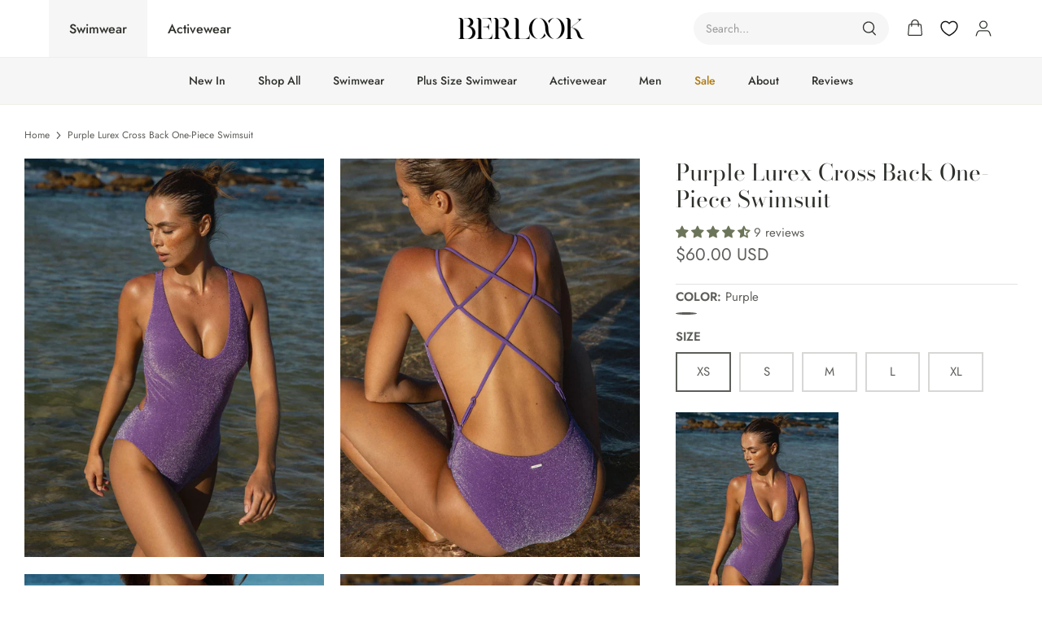

--- FILE ---
content_type: text/html; charset=utf-8
request_url: https://www.berlook.com/products/purple-lurex-cross-back-one-piece-swimsuit
body_size: 115034
content:
<!DOCTYPE html>
<html lang="en">
<head>
	<script src="//www.berlook.com/cdn/shop/files/pandectes-rules.js?v=16690367150950781632"></script>
	
  <title>
    Purple Lurex Cross Back One-Piece Swimsuit &amp; Reviews - Purple - Sustainable One-Pieces | BERLOOK
  </title>
  
  
  <meta name="google-site-verification" content="7TapPAXsTQaBJTGJZrm0UaWn2uLHhXM05lxdHvXemj0" />
  <!-- starapps_core_start -->
<!-- This code is automatically managed by StarApps Studio -->
<!-- Please contact support@starapps.studio for any help -->
<!-- File location: snippets/starapps-core.liquid -->



<!-- starapps_core_end -->
  
  <!-- Symmetry 5.2.0 -->

  <link rel="preload" href="//www.berlook.com/cdn/shop/t/37/assets/styles.css?v=145094221800925670251767687917" as="style">
  <meta charset="utf-8" />
<meta name="viewport" content="width=device-width,initial-scale=1.0" />
<meta http-equiv="X-UA-Compatible" content="IE=edge">

<link rel="preconnect" href="https://cdn.shopify.com" crossorigin>
<link rel="preconnect" href="https://fonts.shopify.com" crossorigin>
<link rel="preconnect" href="https://monorail-edge.shopifysvc.com"><link rel="preload" as="font" href="//www.berlook.com/cdn/fonts/jost/jost_n4.d47a1b6347ce4a4c9f437608011273009d91f2b7.woff2" type="font/woff2" crossorigin><link rel="preload" as="font" href="//www.berlook.com/cdn/fonts/jost/jost_n7.921dc18c13fa0b0c94c5e2517ffe06139c3615a3.woff2" type="font/woff2" crossorigin><link rel="preload" as="font" href="//www.berlook.com/cdn/fonts/jost/jost_i4.b690098389649750ada222b9763d55796c5283a5.woff2" type="font/woff2" crossorigin><link rel="preload" as="font" href="//www.berlook.com/cdn/fonts/jost/jost_i7.d8201b854e41e19d7ed9b1a31fe4fe71deea6d3f.woff2" type="font/woff2" crossorigin><link rel="preload" as="font" href="//www.berlook.com/cdn/fonts/jost/jost_n5.7c8497861ffd15f4e1284cd221f14658b0e95d61.woff2" type="font/woff2" crossorigin><link rel="preload" as="font" href="//www.berlook.com/cdn/fonts/bodoni_moda/bodonimoda_n4.025af1859727a91866b3c708393a6dc972156491.woff2" type="font/woff2" crossorigin><link rel="preload" as="font" href="//www.berlook.com/cdn/fonts/jost/jost_n4.d47a1b6347ce4a4c9f437608011273009d91f2b7.woff2" type="font/woff2" crossorigin><link rel="preload" href="//www.berlook.com/cdn/shop/t/37/assets/vendor.min.js?v=11589511144441591071767057626" as="script">
<link rel="preload" href="//www.berlook.com/cdn/shop/t/37/assets/theme.js?v=43616583924800762931767057625" as="script"><link rel="canonical" href="https://www.berlook.com/products/purple-lurex-cross-back-one-piece-swimsuit" /><link rel="shortcut icon" href="//www.berlook.com/cdn/shop/files/berlook.png?v=1649820790" type="image/png" /><meta name="description" content="Free shipping on orders over $79. Shop sustainable purple lurex cross back one-piece swimsuit - purple - xs,s,m,l,xl at BERLOOK.">
  <meta name="theme-color" content="#515537">
  <!-- Google Tag Manager -->
<script>(function(w,d,s,l,i){w[l]=w[l]||[];w[l].push({'gtm.start':
new Date().getTime(),event:'gtm.js'});var f=d.getElementsByTagName(s)[0],
j=d.createElement(s),dl=l!='dataLayer'?'&l='+l:'';j.async=true;j.src=
'https://www.googletagmanager.com/gtm.js?id='+i+dl;f.parentNode.insertBefore(j,f);
})(window,document,'script','dataLayer','GTM-TR8XM89');</script>
<!-- End Google Tag Manager -->


  
  
  <meta property="og:site_name" content="BERLOOK">
<meta property="og:url" content="https://www.berlook.com/products/purple-lurex-cross-back-one-piece-swimsuit">
<meta property="og:title" content="Purple Lurex Cross Back One-Piece Swimsuit &amp; Reviews - Purple - Sustainable One-Pieces | BERLOOK">
<meta property="og:type" content="product">
<meta property="og:description" content="Free shipping on orders over $79. Shop sustainable purple lurex cross back one-piece swimsuit - purple - xs,s,m,l,xl at BERLOOK."><meta property="og:image" content="http://www.berlook.com/cdn/shop/files/Berlook-3398_1200x1200.jpg?v=1710396386">
  <meta property="og:image:secure_url" content="https://www.berlook.com/cdn/shop/files/Berlook-3398_1200x1200.jpg?v=1710396386">
  <meta property="og:image:width" content="1200">
  <meta property="og:image:height" content="1600"><meta property="og:price:amount" content="60.00">
  <meta property="og:price:currency" content="USD"><meta name="twitter:card" content="summary_large_image">
<meta name="twitter:title" content="Purple Lurex Cross Back One-Piece Swimsuit &amp; Reviews - Purple - Sustainable One-Pieces | BERLOOK">
<meta name="twitter:description" content="Free shipping on orders over $79. Shop sustainable purple lurex cross back one-piece swimsuit - purple - xs,s,m,l,xl at BERLOOK.">


  <link href="//www.berlook.com/cdn/shop/t/37/assets/styles.css?v=145094221800925670251767687917" rel="stylesheet" type="text/css" media="all" />

  <script>
    window.theme = window.theme || {};
    theme.money_format_with_product_code_preference = "\u003cspan class=money\u003e${{amount}} USD\u003c\/span\u003e";
    theme.money_format_with_cart_code_preference = "\u003cspan class=money\u003e${{amount}} USD\u003c\/span\u003e";
    theme.money_format = "\u003cspan class=money\u003e${{amount}}\u003c\/span\u003e";
    theme.strings = {
      previous: "Previous",
      next: "Next",
      addressError: "Error looking up that address",
      addressNoResults: "No results for that address",
      addressQueryLimit: "You have exceeded the Google API usage limit. Consider upgrading to a \u003ca href=\"https:\/\/developers.google.com\/maps\/premium\/usage-limits\"\u003ePremium Plan\u003c\/a\u003e.",
      authError: "There was a problem authenticating your Google Maps API Key.",
      icon_labels_left: "Left",
      icon_labels_right: "Right",
      icon_labels_down: "Down",
      icon_labels_close: "Close",
      icon_labels_plus: "Plus",
      cart_terms_confirmation: "You must agree to the terms and conditions before continuing.",
      products_listing_from: "From",
      layout_live_search_see_all: "See all results",
      products_product_add_to_cart: "Add to Cart",
      products_variant_no_stock: "Sold out",
      products_variant_non_existent: "Unavailable",
      products_product_pick_a: "Pick a",
      products_product_unit_price_separator: " \/ ",
      general_navigation_menu_toggle_aria_label: "Toggle menu",
      general_accessibility_labels_close: "Close",
      products_added_notification_title: "Just added",
      products_added_notification_item: "Item",
      products_added_notification_unit_price: "Item price",
      products_added_notification_quantity: "Qty",
      products_added_notification_total_price: "Total price",
      products_added_notification_shipping_note: "Excl. shipping",
      products_added_notification_keep_shopping: "Keep Shopping",
      products_added_notification_cart: "Cart",
      products_product_adding_to_cart: "Adding",
      products_product_added_to_cart: "Added to cart",
      products_added_notification_subtotal: "Subtotal",
      products_labels_sold_out: "Sold Out",
      products_labels_sale: "Sale",
      products_labels_percent_reduction: "[[ amount ]]% off",
      products_labels_value_reduction_html: "[[ amount ]] off",
      products_product_preorder: "Pre-order",
      general_quick_search_pages: "Pages",
      general_quick_search_no_results: "Sorry, we couldn\u0026#39;t find any results",
      collections_general_see_all_subcollections: "See all..."
    };
    theme.routes = {
      search_url: '/search',
      cart_url: '/cart',
      cart_add_url: '/cart/add',
      cart_change_url: '/cart/change',
      predictive_search_url: '/search/suggest'
    };
    theme.settings = {
      cart_type: "drawer",
      quickbuy_style: "button",
      avoid_orphans: true
    };
    document.documentElement.classList.add('js');
  </script><style>[data-swatch="brown"] { --swatch-background-color:#9E7353}[data-swatch="grey"] { --swatch-background-color:#C3C3C3}[data-swatch="white"] { --swatch-background-color:#FFFFFF}[data-swatch="black"] { --swatch-background-color:#000000}[data-swatch="yellow"] { --swatch-background-color:#EEDFAE}[data-swatch="orange"] { --swatch-background-color:#EAB191}[data-swatch="red"] { --swatch-background-color:#BD4C45}[data-swatch="pink"] { --swatch-background-color:#EFD9D4}[data-swatch="purple"] { --swatch-background-color:#B1ABC4}[data-swatch="blue"] { --swatch-background-color:#7EA8DA}[data-swatch="green"] { --swatch-background-color:#44935C}[data-swatch="beige"] { --swatch-background-color:#FFFAEE}[data-swatch="light blue"] { --swatch-background-color:#9CC6EC}[data-swatch="light orange"] { --swatch-background-color:#F1B4A3}[data-swatch="light green"] { --swatch-background-color:#D1DBCB}[data-swatch="khaki"] { --swatch-background-color:#C2AC93}[data-swatch="apricot"] { --swatch-background-color:#FFFAEE}[data-swatch="turquoise"] { --swatch-background-color:#C2DCE1}[data-swatch="caramel"] { --swatch-background-color:#CE9577}[data-swatch="ivory"] { --swatch-background-color:#F2EBE5}[data-swatch="coffee"] { --swatch-background-color:#62433B}[data-swatch="light yellow"] { --swatch-background-color:#FFFAEE}[data-swatch="purple grey"] { --swatch-background-color:#CCBFBE}[data-swatch="light pink"] { --swatch-background-color:#F4E8E1}[data-swatch="light purple"] { --swatch-background-color:#E1D6E4}[data-swatch="camel"] { --swatch-background-color:#C2AC93}[data-swatch="cyan"] { --swatch-background-color:#C6E1D9}[data-swatch="dark green"] { --swatch-background-color:#4D734C}[data-swatch="navy blue"] { --swatch-background-color:#4B87AA}[data-swatch="navy"] { --swatch-background-color:#4B87AA}[data-swatch="sky blue"] { --swatch-background-color:#C4DAE7}[data-swatch="nude color"] { --swatch-background-color:#FFFAEE}[data-swatch="dark coffee"] { --swatch-background-color:#9E7353}[data-swatch="burgundy"] { --swatch-background-color:#612A3A}[data-swatch="wine red"] { --swatch-background-color:#612A3A}[data-swatch="dark red"] { --swatch-background-color:#723034}[data-swatch="army green"] { --swatch-background-color:#5D6532}[data-swatch="brick red"] { --swatch-background-color:#AA4A44}[data-swatch="gold"] { --swatch-background-color:#EBB866}[data-swatch="braun"] { --swatch-background-color:#9E7353}[data-swatch="grau"] { --swatch-background-color:#C3C3C3}[data-swatch="weiß"] { --swatch-background-color:#FFFFFF}[data-swatch="schwarz"] { --swatch-background-color:#000000}[data-swatch="elb"] { --swatch-background-color:#EEDFAE}[data-swatch="orange"] { --swatch-background-color:#EAB191}[data-swatch="rot"] { --swatch-background-color:#BD4C45}[data-swatch="rosa"] { --swatch-background-color:#EFD9D4}[data-swatch="lila"] { --swatch-background-color:#B1ABC4}[data-swatch="blau"] { --swatch-background-color:#7EA8DA}[data-swatch="grün"] { --swatch-background-color:#44935C}[data-swatch="beige"] { --swatch-background-color:#FFFAEE}[data-swatch="hellblau"] { --swatch-background-color:#9CC6EC}[data-swatch="hellorange"] { --swatch-background-color:#F1B4A3}[data-swatch="hellgrün"] { --swatch-background-color:#D1DBCB}[data-swatch="khaki"] { --swatch-background-color:#C2AC93}[data-swatch="aprikose"] { --swatch-background-color:#FFFAEE}[data-swatch="türkis"] { --swatch-background-color:#C2DCE1}[data-swatch="karamell"] { --swatch-background-color:#CE9577}[data-swatch="elfenbein"] { --swatch-background-color:#F2EBE5}[data-swatch="kaffee"] { --swatch-background-color:#62433B}[data-swatch="hellgelb"] { --swatch-background-color:#FFFAEE}[data-swatch="lila grau"] { --swatch-background-color:#CCBFBE}[data-swatch="hellrosa"] { --swatch-background-color:#F4E8E1}[data-swatch="hellviolett"] { --swatch-background-color:#E1D6E4}[data-swatch="kamel"] { --swatch-background-color: #C2AC93}[data-swatch="cyan"] { --swatch-background-color:#C6E1D9}[data-swatch="dunkelgrün"] { --swatch-background-color:#4B87AA}[data-swatch="marineblau"] { --swatch-background-color:#4B87AA}[data-swatch="marine"] { --swatch-background-color:#4B87AA}[data-swatch="himmelblau"] { --swatch-background-color:#C4DAE7}[data-swatch="hautfarbe"] { --swatch-background-color:#FFFAEE}[data-swatch="dunkler kaffee"] { --swatch-background-color:#9E7353}[data-swatch="burgund"] { --swatch-background-color:#612A3A}[data-swatch="dunkelrot"] { --swatch-background-color:#723034}</style><script>window.performance && window.performance.mark && window.performance.mark('shopify.content_for_header.start');</script><meta name="facebook-domain-verification" content="tb9cmjth1ij0kx02fayv5vq2nvl9x3">
<meta name="google-site-verification" content="oebUgJFmQkfBO9Xi6JsXc-tmGx2XNUufEm9I2EHZpwk">
<meta id="shopify-digital-wallet" name="shopify-digital-wallet" content="/60673491101/digital_wallets/dialog">
<meta name="shopify-checkout-api-token" content="a60b3a76c65a9a8e83257add9bb69d5b">
<meta id="in-context-paypal-metadata" data-shop-id="60673491101" data-venmo-supported="false" data-environment="production" data-locale="en_US" data-paypal-v4="true" data-currency="USD">
<link rel="alternate" hreflang="x-default" href="https://www.berlook.com/products/purple-lurex-cross-back-one-piece-swimsuit">
<link rel="alternate" hreflang="en-US" href="https://www.berlook.com/products/purple-lurex-cross-back-one-piece-swimsuit">
<link rel="alternate" hreflang="de-US" href="https://www.berlook.com/de/products/purple-lurex-cross-back-one-piece-swimsuit">
<link rel="alternate" hreflang="fr-US" href="https://www.berlook.com/fr/products/purple-lurex-cross-back-one-piece-swimsuit">
<link rel="alternate" type="application/json+oembed" href="https://www.berlook.com/products/purple-lurex-cross-back-one-piece-swimsuit.oembed">
<script async="async" src="/checkouts/internal/preloads.js?locale=en-US"></script>
<script id="shopify-features" type="application/json">{"accessToken":"a60b3a76c65a9a8e83257add9bb69d5b","betas":["rich-media-storefront-analytics"],"domain":"www.berlook.com","predictiveSearch":true,"shopId":60673491101,"locale":"en"}</script>
<script>var Shopify = Shopify || {};
Shopify.shop = "berlookstore.myshopify.com";
Shopify.locale = "en";
Shopify.currency = {"active":"USD","rate":"1.0"};
Shopify.country = "US";
Shopify.theme = {"name":"Bsen - 2025-12-30【多菜单切换】","id":152349868189,"schema_name":"Symmetry","schema_version":"5.2.0","theme_store_id":568,"role":"main"};
Shopify.theme.handle = "null";
Shopify.theme.style = {"id":null,"handle":null};
Shopify.cdnHost = "www.berlook.com/cdn";
Shopify.routes = Shopify.routes || {};
Shopify.routes.root = "/";</script>
<script type="module">!function(o){(o.Shopify=o.Shopify||{}).modules=!0}(window);</script>
<script>!function(o){function n(){var o=[];function n(){o.push(Array.prototype.slice.apply(arguments))}return n.q=o,n}var t=o.Shopify=o.Shopify||{};t.loadFeatures=n(),t.autoloadFeatures=n()}(window);</script>
<script id="shop-js-analytics" type="application/json">{"pageType":"product"}</script>
<script defer="defer" async type="module" src="//www.berlook.com/cdn/shopifycloud/shop-js/modules/v2/client.init-shop-cart-sync_BN7fPSNr.en.esm.js"></script>
<script defer="defer" async type="module" src="//www.berlook.com/cdn/shopifycloud/shop-js/modules/v2/chunk.common_Cbph3Kss.esm.js"></script>
<script defer="defer" async type="module" src="//www.berlook.com/cdn/shopifycloud/shop-js/modules/v2/chunk.modal_DKumMAJ1.esm.js"></script>
<script type="module">
  await import("//www.berlook.com/cdn/shopifycloud/shop-js/modules/v2/client.init-shop-cart-sync_BN7fPSNr.en.esm.js");
await import("//www.berlook.com/cdn/shopifycloud/shop-js/modules/v2/chunk.common_Cbph3Kss.esm.js");
await import("//www.berlook.com/cdn/shopifycloud/shop-js/modules/v2/chunk.modal_DKumMAJ1.esm.js");

  window.Shopify.SignInWithShop?.initShopCartSync?.({"fedCMEnabled":true,"windoidEnabled":true});

</script>
<script>(function() {
  var isLoaded = false;
  function asyncLoad() {
    if (isLoaded) return;
    isLoaded = true;
    var urls = ["https:\/\/cdn.shopify.com\/s\/files\/1\/0449\/2568\/1820\/t\/4\/assets\/booster_currency.js?v=1624978055\u0026shop=berlookstore.myshopify.com","https:\/\/cdn.shopify.com\/s\/files\/1\/0449\/2568\/1820\/t\/4\/assets\/booster_currency.js?v=1624978055\u0026shop=berlookstore.myshopify.com","https:\/\/static.klaviyo.com\/onsite\/js\/RBJiU4\/klaviyo.js?company_id=RBJiU4\u0026shop=berlookstore.myshopify.com","https:\/\/cdn.hextom.com\/js\/eventpromotionbar.js?shop=berlookstore.myshopify.com","https:\/\/sprout-app.thegoodapi.com\/app\/assets\/js\/badges\/cart_badge_script?shop=berlookstore.myshopify.com","https:\/\/sprout-app.thegoodapi.com\/app\/badges\/product_script?shop=berlookstore.myshopify.com","https:\/\/sprout-app.thegoodapi.com\/app\/assets\/js\/badges\/tree_count_banner_script?shop=berlookstore.myshopify.com","https:\/\/dr4qe3ddw9y32.cloudfront.net\/awin-shopify-integration-code.js?aid=41624\u0026v=shopifyApp_5.2.3\u0026ts=1750760213129\u0026shop=berlookstore.myshopify.com"];
    for (var i = 0; i < urls.length; i++) {
      var s = document.createElement('script');
      s.type = 'text/javascript';
      s.async = true;
      s.src = urls[i];
      var x = document.getElementsByTagName('script')[0];
      x.parentNode.insertBefore(s, x);
    }
  };
  if(window.attachEvent) {
    window.attachEvent('onload', asyncLoad);
  } else {
    window.addEventListener('load', asyncLoad, false);
  }
})();</script>
<script id="__st">var __st={"a":60673491101,"offset":28800,"reqid":"4fd150c8-0c70-437c-87bc-4d1630de7424-1769722202","pageurl":"www.berlook.com\/products\/purple-lurex-cross-back-one-piece-swimsuit","u":"b194edeb128a","p":"product","rtyp":"product","rid":7959932207261};</script>
<script>window.ShopifyPaypalV4VisibilityTracking = true;</script>
<script id="captcha-bootstrap">!function(){'use strict';const t='contact',e='account',n='new_comment',o=[[t,t],['blogs',n],['comments',n],[t,'customer']],c=[[e,'customer_login'],[e,'guest_login'],[e,'recover_customer_password'],[e,'create_customer']],r=t=>t.map((([t,e])=>`form[action*='/${t}']:not([data-nocaptcha='true']) input[name='form_type'][value='${e}']`)).join(','),a=t=>()=>t?[...document.querySelectorAll(t)].map((t=>t.form)):[];function s(){const t=[...o],e=r(t);return a(e)}const i='password',u='form_key',d=['recaptcha-v3-token','g-recaptcha-response','h-captcha-response',i],f=()=>{try{return window.sessionStorage}catch{return}},m='__shopify_v',_=t=>t.elements[u];function p(t,e,n=!1){try{const o=window.sessionStorage,c=JSON.parse(o.getItem(e)),{data:r}=function(t){const{data:e,action:n}=t;return t[m]||n?{data:e,action:n}:{data:t,action:n}}(c);for(const[e,n]of Object.entries(r))t.elements[e]&&(t.elements[e].value=n);n&&o.removeItem(e)}catch(o){console.error('form repopulation failed',{error:o})}}const l='form_type',E='cptcha';function T(t){t.dataset[E]=!0}const w=window,h=w.document,L='Shopify',v='ce_forms',y='captcha';let A=!1;((t,e)=>{const n=(g='f06e6c50-85a8-45c8-87d0-21a2b65856fe',I='https://cdn.shopify.com/shopifycloud/storefront-forms-hcaptcha/ce_storefront_forms_captcha_hcaptcha.v1.5.2.iife.js',D={infoText:'Protected by hCaptcha',privacyText:'Privacy',termsText:'Terms'},(t,e,n)=>{const o=w[L][v],c=o.bindForm;if(c)return c(t,g,e,D).then(n);var r;o.q.push([[t,g,e,D],n]),r=I,A||(h.body.append(Object.assign(h.createElement('script'),{id:'captcha-provider',async:!0,src:r})),A=!0)});var g,I,D;w[L]=w[L]||{},w[L][v]=w[L][v]||{},w[L][v].q=[],w[L][y]=w[L][y]||{},w[L][y].protect=function(t,e){n(t,void 0,e),T(t)},Object.freeze(w[L][y]),function(t,e,n,w,h,L){const[v,y,A,g]=function(t,e,n){const i=e?o:[],u=t?c:[],d=[...i,...u],f=r(d),m=r(i),_=r(d.filter((([t,e])=>n.includes(e))));return[a(f),a(m),a(_),s()]}(w,h,L),I=t=>{const e=t.target;return e instanceof HTMLFormElement?e:e&&e.form},D=t=>v().includes(t);t.addEventListener('submit',(t=>{const e=I(t);if(!e)return;const n=D(e)&&!e.dataset.hcaptchaBound&&!e.dataset.recaptchaBound,o=_(e),c=g().includes(e)&&(!o||!o.value);(n||c)&&t.preventDefault(),c&&!n&&(function(t){try{if(!f())return;!function(t){const e=f();if(!e)return;const n=_(t);if(!n)return;const o=n.value;o&&e.removeItem(o)}(t);const e=Array.from(Array(32),(()=>Math.random().toString(36)[2])).join('');!function(t,e){_(t)||t.append(Object.assign(document.createElement('input'),{type:'hidden',name:u})),t.elements[u].value=e}(t,e),function(t,e){const n=f();if(!n)return;const o=[...t.querySelectorAll(`input[type='${i}']`)].map((({name:t})=>t)),c=[...d,...o],r={};for(const[a,s]of new FormData(t).entries())c.includes(a)||(r[a]=s);n.setItem(e,JSON.stringify({[m]:1,action:t.action,data:r}))}(t,e)}catch(e){console.error('failed to persist form',e)}}(e),e.submit())}));const S=(t,e)=>{t&&!t.dataset[E]&&(n(t,e.some((e=>e===t))),T(t))};for(const o of['focusin','change'])t.addEventListener(o,(t=>{const e=I(t);D(e)&&S(e,y())}));const B=e.get('form_key'),M=e.get(l),P=B&&M;t.addEventListener('DOMContentLoaded',(()=>{const t=y();if(P)for(const e of t)e.elements[l].value===M&&p(e,B);[...new Set([...A(),...v().filter((t=>'true'===t.dataset.shopifyCaptcha))])].forEach((e=>S(e,t)))}))}(h,new URLSearchParams(w.location.search),n,t,e,['guest_login'])})(!0,!0)}();</script>
<script integrity="sha256-4kQ18oKyAcykRKYeNunJcIwy7WH5gtpwJnB7kiuLZ1E=" data-source-attribution="shopify.loadfeatures" defer="defer" src="//www.berlook.com/cdn/shopifycloud/storefront/assets/storefront/load_feature-a0a9edcb.js" crossorigin="anonymous"></script>
<script data-source-attribution="shopify.dynamic_checkout.dynamic.init">var Shopify=Shopify||{};Shopify.PaymentButton=Shopify.PaymentButton||{isStorefrontPortableWallets:!0,init:function(){window.Shopify.PaymentButton.init=function(){};var t=document.createElement("script");t.src="https://www.berlook.com/cdn/shopifycloud/portable-wallets/latest/portable-wallets.en.js",t.type="module",document.head.appendChild(t)}};
</script>
<script data-source-attribution="shopify.dynamic_checkout.buyer_consent">
  function portableWalletsHideBuyerConsent(e){var t=document.getElementById("shopify-buyer-consent"),n=document.getElementById("shopify-subscription-policy-button");t&&n&&(t.classList.add("hidden"),t.setAttribute("aria-hidden","true"),n.removeEventListener("click",e))}function portableWalletsShowBuyerConsent(e){var t=document.getElementById("shopify-buyer-consent"),n=document.getElementById("shopify-subscription-policy-button");t&&n&&(t.classList.remove("hidden"),t.removeAttribute("aria-hidden"),n.addEventListener("click",e))}window.Shopify?.PaymentButton&&(window.Shopify.PaymentButton.hideBuyerConsent=portableWalletsHideBuyerConsent,window.Shopify.PaymentButton.showBuyerConsent=portableWalletsShowBuyerConsent);
</script>
<script>
  function portableWalletsCleanup(e){e&&e.src&&console.error("Failed to load portable wallets script "+e.src);var t=document.querySelectorAll("shopify-accelerated-checkout .shopify-payment-button__skeleton, shopify-accelerated-checkout-cart .wallet-cart-button__skeleton"),e=document.getElementById("shopify-buyer-consent");for(let e=0;e<t.length;e++)t[e].remove();e&&e.remove()}function portableWalletsNotLoadedAsModule(e){e instanceof ErrorEvent&&"string"==typeof e.message&&e.message.includes("import.meta")&&"string"==typeof e.filename&&e.filename.includes("portable-wallets")&&(window.removeEventListener("error",portableWalletsNotLoadedAsModule),window.Shopify.PaymentButton.failedToLoad=e,"loading"===document.readyState?document.addEventListener("DOMContentLoaded",window.Shopify.PaymentButton.init):window.Shopify.PaymentButton.init())}window.addEventListener("error",portableWalletsNotLoadedAsModule);
</script>

<script type="module" src="https://www.berlook.com/cdn/shopifycloud/portable-wallets/latest/portable-wallets.en.js" onError="portableWalletsCleanup(this)" crossorigin="anonymous"></script>
<script nomodule>
  document.addEventListener("DOMContentLoaded", portableWalletsCleanup);
</script>

<script id='scb4127' type='text/javascript' async='' src='https://www.berlook.com/cdn/shopifycloud/privacy-banner/storefront-banner.js'></script><link id="shopify-accelerated-checkout-styles" rel="stylesheet" media="screen" href="https://www.berlook.com/cdn/shopifycloud/portable-wallets/latest/accelerated-checkout-backwards-compat.css" crossorigin="anonymous">
<style id="shopify-accelerated-checkout-cart">
        #shopify-buyer-consent {
  margin-top: 1em;
  display: inline-block;
  width: 100%;
}

#shopify-buyer-consent.hidden {
  display: none;
}

#shopify-subscription-policy-button {
  background: none;
  border: none;
  padding: 0;
  text-decoration: underline;
  font-size: inherit;
  cursor: pointer;
}

#shopify-subscription-policy-button::before {
  box-shadow: none;
}

      </style>
<script id="sections-script" data-sections="product-recommendations" defer="defer" src="//www.berlook.com/cdn/shop/t/37/compiled_assets/scripts.js?v=17550"></script>
<script>window.performance && window.performance.mark && window.performance.mark('shopify.content_for_header.end');</script>

<script>
    
    
    
    
    var gsf_conversion_data = {page_type : 'product', event : 'view_item', data : {product_data : [{variant_id : 44561343807645, product_id : 7959932207261, name : "Purple Lurex Cross Back One-Piece Swimsuit", price : "60.00", currency : "USD", sku : "BS35201A0112C", brand : "BERLOOK", variant : "Purple / XS", category : "One-Pieces"}], total_price : "60.00", shop_currency : "USD"}};
    
</script>
  
<!-- Start of Judge.me Core -->
<link rel="dns-prefetch" href="https://cdn.judge.me/">
<script data-cfasync='false' class='jdgm-settings-script'>window.jdgmSettings={"pagination":5,"disable_web_reviews":false,"badge_no_review_text":"No reviews","badge_n_reviews_text":"{{ n }} review/reviews","badge_star_color":"#6C7559","hide_badge_preview_if_no_reviews":true,"badge_hide_text":false,"enforce_center_preview_badge":false,"widget_title":"Customer Reviews","widget_open_form_text":"Write a review","widget_close_form_text":"Cancel review","widget_refresh_page_text":"Refresh page","widget_summary_text":"Based on {{ number_of_reviews }} review/reviews","widget_no_review_text":"Be the first to write a review","widget_name_field_text":"Display name","widget_verified_name_field_text":"Verified Name (public)","widget_name_placeholder_text":"Display name","widget_required_field_error_text":"This field is required.","widget_email_field_text":"Email address","widget_verified_email_field_text":"Verified Email (private, can not be edited)","widget_email_placeholder_text":"Your email address","widget_email_field_error_text":"Please enter a valid email address.","widget_rating_field_text":"Rating","widget_review_title_field_text":"Review Title","widget_review_title_placeholder_text":"Give your review a title","widget_review_body_field_text":"Review content","widget_review_body_placeholder_text":"Start writing here...","widget_pictures_field_text":"Picture/Video (optional)","widget_submit_review_text":"Submit Review","widget_submit_verified_review_text":"Submit Verified Review","widget_submit_success_msg_with_auto_publish":"Thank you! Please refresh the page in a few moments to see your review. You can remove or edit your review by logging into \u003ca href='https://judge.me/login' target='_blank' rel='nofollow noopener'\u003eJudge.me\u003c/a\u003e","widget_submit_success_msg_no_auto_publish":"Thank you! Your review will be published as soon as it is approved by the shop admin. You can remove or edit your review by logging into \u003ca href='https://judge.me/login' target='_blank' rel='nofollow noopener'\u003eJudge.me\u003c/a\u003e","widget_show_default_reviews_out_of_total_text":"Showing {{ n_reviews_shown }} out of {{ n_reviews }} reviews.","widget_show_all_link_text":"Show all","widget_show_less_link_text":"Show less","widget_author_said_text":"{{ reviewer_name }} said:","widget_days_text":"{{ n }} days ago","widget_weeks_text":"{{ n }} week/weeks ago","widget_months_text":"{{ n }} month/months ago","widget_years_text":"{{ n }} year/years ago","widget_yesterday_text":"Yesterday","widget_today_text":"Today","widget_replied_text":"\u003e\u003e {{ shop_name }} replied:","widget_read_more_text":"Read more","widget_reviewer_name_as_initial":"","widget_rating_filter_color":"#6C7559","widget_rating_filter_see_all_text":"See all reviews","widget_sorting_most_recent_text":"Most Recent","widget_sorting_highest_rating_text":"Highest Rating","widget_sorting_lowest_rating_text":"Lowest Rating","widget_sorting_with_pictures_text":"Only Pictures","widget_sorting_most_helpful_text":"Most Helpful","widget_open_question_form_text":"Ask a question","widget_reviews_subtab_text":"Reviews","widget_questions_subtab_text":"Questions","widget_question_label_text":"Question","widget_answer_label_text":"Answer","widget_question_placeholder_text":"Write your question here","widget_submit_question_text":"Submit Question","widget_question_submit_success_text":"Thank you for your question! We will notify you once it gets answered.","widget_star_color":"#6C7559","verified_badge_text":"Verified","verified_badge_bg_color":"","verified_badge_text_color":"","verified_badge_placement":"left-of-reviewer-name","widget_review_max_height":"","widget_hide_border":false,"widget_social_share":false,"widget_thumb":false,"widget_review_location_show":true,"widget_location_format":"country_code_only","all_reviews_include_out_of_store_products":true,"all_reviews_out_of_store_text":"(out of store)","all_reviews_pagination":100,"all_reviews_product_name_prefix_text":"about","enable_review_pictures":true,"enable_question_anwser":false,"widget_theme":"","review_date_format":"mm/dd/yyyy","default_sort_method":"most-recent","widget_product_reviews_subtab_text":"Product Reviews","widget_shop_reviews_subtab_text":"Shop Reviews","widget_other_products_reviews_text":"Reviews for other products","widget_store_reviews_subtab_text":"Store reviews","widget_no_store_reviews_text":"This store hasn't received any reviews yet","widget_web_restriction_product_reviews_text":"This product hasn't received any reviews yet","widget_no_items_text":"No items found","widget_show_more_text":"Show more","widget_write_a_store_review_text":"Write a Store Review","widget_other_languages_heading":"Reviews in Other Languages","widget_translate_review_text":"Translate review to {{ language }}","widget_translating_review_text":"Translating...","widget_show_original_translation_text":"Show original ({{ language }})","widget_translate_review_failed_text":"Review couldn't be translated.","widget_translate_review_retry_text":"Retry","widget_translate_review_try_again_later_text":"Try again later","show_product_url_for_grouped_product":false,"widget_sorting_pictures_first_text":"Pictures First","show_pictures_on_all_rev_page_mobile":true,"show_pictures_on_all_rev_page_desktop":true,"floating_tab_hide_mobile_install_preference":false,"floating_tab_button_name":"★ Reviews ★","floating_tab_title":"Let customers speak for us","floating_tab_button_color":"#FFFFFF","floating_tab_button_background_color":"#6C7559","floating_tab_url":"","floating_tab_url_enabled":true,"floating_tab_tab_style":"text","all_reviews_text_badge_text":"Customers rate us {{ shop.metafields.judgeme.all_reviews_rating | round: 1 }}/5 based on {{ shop.metafields.judgeme.all_reviews_count }} reviews.","all_reviews_text_badge_text_branded_style":"{{ shop.metafields.judgeme.all_reviews_rating | round: 1 }} out of 5 stars based on {{ shop.metafields.judgeme.all_reviews_count }} reviews","is_all_reviews_text_badge_a_link":false,"show_stars_for_all_reviews_text_badge":false,"all_reviews_text_badge_url":"","all_reviews_text_style":"text","all_reviews_text_color_style":"judgeme_brand_color","all_reviews_text_color":"#108474","all_reviews_text_show_jm_brand":true,"featured_carousel_show_header":true,"featured_carousel_title":"Let customers speak for us","testimonials_carousel_title":"Customers are saying","videos_carousel_title":"Real customer stories","cards_carousel_title":"Customers are saying","featured_carousel_count_text":"from {{ n }} reviews","featured_carousel_add_link_to_all_reviews_page":false,"featured_carousel_url":"","featured_carousel_show_images":true,"featured_carousel_autoslide_interval":5,"featured_carousel_arrows_on_the_sides":false,"featured_carousel_height":250,"featured_carousel_width":80,"featured_carousel_image_size":0,"featured_carousel_image_height":250,"featured_carousel_arrow_color":"#eeeeee","verified_count_badge_style":"vintage","verified_count_badge_orientation":"horizontal","verified_count_badge_color_style":"judgeme_brand_color","verified_count_badge_color":"#108474","is_verified_count_badge_a_link":false,"verified_count_badge_url":"","verified_count_badge_show_jm_brand":true,"widget_rating_preset_default":5,"widget_first_sub_tab":"product-reviews","widget_show_histogram":true,"widget_histogram_use_custom_color":true,"widget_pagination_use_custom_color":true,"widget_star_use_custom_color":false,"widget_verified_badge_use_custom_color":false,"widget_write_review_use_custom_color":false,"picture_reminder_submit_button":"Upload Pictures","enable_review_videos":true,"mute_video_by_default":true,"widget_sorting_videos_first_text":"Videos First","widget_review_pending_text":"Pending","featured_carousel_items_for_large_screen":3,"social_share_options_order":"Facebook,Twitter","remove_microdata_snippet":true,"disable_json_ld":false,"enable_json_ld_products":false,"preview_badge_show_question_text":false,"preview_badge_no_question_text":"No questions","preview_badge_n_question_text":"{{ number_of_questions }} question/questions","qa_badge_show_icon":false,"qa_badge_position":"same-row","remove_judgeme_branding":true,"widget_add_search_bar":false,"widget_search_bar_placeholder":"Search","widget_sorting_verified_only_text":"Verified only","featured_carousel_theme":"default","featured_carousel_show_rating":true,"featured_carousel_show_title":true,"featured_carousel_show_body":true,"featured_carousel_show_date":false,"featured_carousel_show_reviewer":true,"featured_carousel_show_product":false,"featured_carousel_header_background_color":"#108474","featured_carousel_header_text_color":"#ffffff","featured_carousel_name_product_separator":"reviewed","featured_carousel_full_star_background":"#108474","featured_carousel_empty_star_background":"#dadada","featured_carousel_vertical_theme_background":"#f9fafb","featured_carousel_verified_badge_enable":false,"featured_carousel_verified_badge_color":"#108474","featured_carousel_border_style":"round","featured_carousel_review_line_length_limit":3,"featured_carousel_more_reviews_button_text":"Read more reviews","featured_carousel_view_product_button_text":"View product","all_reviews_page_load_reviews_on":"button_click","all_reviews_page_load_more_text":"Load More Reviews","disable_fb_tab_reviews":false,"enable_ajax_cdn_cache":false,"widget_public_name_text":"displayed publicly like","default_reviewer_name":"John Smith","default_reviewer_name_has_non_latin":true,"widget_reviewer_anonymous":"Anonymous","medals_widget_title":"Judge.me Review Medals","medals_widget_background_color":"#f9fafb","medals_widget_position":"footer_all_pages","medals_widget_border_color":"#f9fafb","medals_widget_verified_text_position":"right","medals_widget_use_monochromatic_version":false,"medals_widget_elements_color":"#108474","show_reviewer_avatar":true,"widget_invalid_yt_video_url_error_text":"Not a YouTube video URL","widget_max_length_field_error_text":"Please enter no more than {0} characters.","widget_show_country_flag":true,"widget_show_collected_via_shop_app":true,"widget_verified_by_shop_badge_style":"light","widget_verified_by_shop_text":"Verified by Shop","widget_show_photo_gallery":true,"widget_load_with_code_splitting":true,"widget_ugc_install_preference":false,"widget_ugc_title":"Made by us, Shared by you","widget_ugc_subtitle":"Tag us to see your picture featured in our page","widget_ugc_arrows_color":"#ffffff","widget_ugc_primary_button_text":"Buy Now","widget_ugc_primary_button_background_color":"#108474","widget_ugc_primary_button_text_color":"#ffffff","widget_ugc_primary_button_border_width":"0","widget_ugc_primary_button_border_style":"none","widget_ugc_primary_button_border_color":"#108474","widget_ugc_primary_button_border_radius":"25","widget_ugc_secondary_button_text":"Load More","widget_ugc_secondary_button_background_color":"#ffffff","widget_ugc_secondary_button_text_color":"#108474","widget_ugc_secondary_button_border_width":"2","widget_ugc_secondary_button_border_style":"solid","widget_ugc_secondary_button_border_color":"#108474","widget_ugc_secondary_button_border_radius":"25","widget_ugc_reviews_button_text":"View Reviews","widget_ugc_reviews_button_background_color":"#ffffff","widget_ugc_reviews_button_text_color":"#108474","widget_ugc_reviews_button_border_width":"2","widget_ugc_reviews_button_border_style":"solid","widget_ugc_reviews_button_border_color":"#108474","widget_ugc_reviews_button_border_radius":"25","widget_ugc_reviews_button_link_to":"judgeme-reviews-page","widget_ugc_show_post_date":true,"widget_ugc_max_width":"800","widget_rating_metafield_value_type":true,"widget_primary_color":"#6C7559","widget_enable_secondary_color":true,"widget_secondary_color":"#6C7559","widget_summary_average_rating_text":"{{ average_rating }} out of 5","widget_media_grid_title":"Customer photos \u0026 videos","widget_media_grid_see_more_text":"See more","widget_round_style":false,"widget_show_product_medals":false,"widget_verified_by_judgeme_text":"Verified by Judge.me","widget_show_store_medals":true,"widget_verified_by_judgeme_text_in_store_medals":"Verified by Judge.me","widget_media_field_exceed_quantity_message":"Sorry, we can only accept {{ max_media }} for one review.","widget_media_field_exceed_limit_message":"{{ file_name }} is too large, please select a {{ media_type }} less than {{ size_limit }}MB.","widget_review_submitted_text":"Review Submitted!","widget_question_submitted_text":"Question Submitted!","widget_close_form_text_question":"Cancel","widget_write_your_answer_here_text":"Write your answer here","widget_enabled_branded_link":false,"widget_show_collected_by_judgeme":false,"widget_reviewer_name_color":"","widget_write_review_text_color":"#fff","widget_write_review_bg_color":"#6C7559","widget_collected_by_judgeme_text":"collected by Judge.me","widget_pagination_type":"standard","widget_load_more_text":"Load More","widget_load_more_color":"#6C7559","widget_full_review_text":"Full Review","widget_read_more_reviews_text":"Read More Reviews","widget_read_questions_text":"Read Questions","widget_questions_and_answers_text":"Questions \u0026 Answers","widget_verified_by_text":"Verified by","widget_verified_text":"Verified","widget_number_of_reviews_text":"{{ number_of_reviews }} reviews","widget_back_button_text":"Back","widget_next_button_text":"Next","widget_custom_forms_filter_button":"Filters","custom_forms_style":"vertical","widget_show_review_information":false,"how_reviews_are_collected":"How reviews are collected?","widget_show_review_keywords":false,"widget_gdpr_statement":"How we use your data: We'll only contact you about the review you left, and only if necessary. By submitting your review, you agree to Judge.me's \u003ca href='https://judge.me/terms' target='_blank' rel='nofollow noopener'\u003eterms\u003c/a\u003e, \u003ca href='https://judge.me/privacy' target='_blank' rel='nofollow noopener'\u003eprivacy\u003c/a\u003e and \u003ca href='https://judge.me/content-policy' target='_blank' rel='nofollow noopener'\u003econtent\u003c/a\u003e policies.","widget_multilingual_sorting_enabled":false,"widget_translate_review_content_enabled":false,"widget_translate_review_content_method":"manual","popup_widget_review_selection":"automatically_with_pictures","popup_widget_round_border_style":true,"popup_widget_show_title":true,"popup_widget_show_body":true,"popup_widget_show_reviewer":false,"popup_widget_show_product":true,"popup_widget_show_pictures":true,"popup_widget_use_review_picture":true,"popup_widget_show_on_home_page":true,"popup_widget_show_on_product_page":true,"popup_widget_show_on_collection_page":true,"popup_widget_show_on_cart_page":true,"popup_widget_position":"bottom_left","popup_widget_first_review_delay":5,"popup_widget_duration":5,"popup_widget_interval":5,"popup_widget_review_count":5,"popup_widget_hide_on_mobile":true,"review_snippet_widget_round_border_style":true,"review_snippet_widget_card_color":"#FFFFFF","review_snippet_widget_slider_arrows_background_color":"#FFFFFF","review_snippet_widget_slider_arrows_color":"#000000","review_snippet_widget_star_color":"#108474","show_product_variant":false,"all_reviews_product_variant_label_text":"Variant: ","widget_show_verified_branding":false,"widget_ai_summary_title":"Customers say","widget_ai_summary_disclaimer":"AI-powered review summary based on recent customer reviews","widget_show_ai_summary":false,"widget_show_ai_summary_bg":false,"widget_show_review_title_input":true,"redirect_reviewers_invited_via_email":"review_widget","request_store_review_after_product_review":false,"request_review_other_products_in_order":false,"review_form_color_scheme":"default","review_form_corner_style":"square","review_form_star_color":{},"review_form_text_color":"#333333","review_form_background_color":"#ffffff","review_form_field_background_color":"#fafafa","review_form_button_color":{},"review_form_button_text_color":"#ffffff","review_form_modal_overlay_color":"#000000","review_content_screen_title_text":"How would you rate this product?","review_content_introduction_text":"We would love it if you would share a bit about your experience.","store_review_form_title_text":"How would you rate this store?","store_review_form_introduction_text":"We would love it if you would share a bit about your experience.","show_review_guidance_text":true,"one_star_review_guidance_text":"Poor","five_star_review_guidance_text":"Great","customer_information_screen_title_text":"About you","customer_information_introduction_text":"Please tell us more about you.","custom_questions_screen_title_text":"Your experience in more detail","custom_questions_introduction_text":"Here are a few questions to help us understand more about your experience.","review_submitted_screen_title_text":"Thanks for your review!","review_submitted_screen_thank_you_text":"We are processing it and it will appear on the store soon.","review_submitted_screen_email_verification_text":"Please confirm your email by clicking the link we just sent you. This helps us keep reviews authentic.","review_submitted_request_store_review_text":"Would you like to share your experience of shopping with us?","review_submitted_review_other_products_text":"Would you like to review these products?","store_review_screen_title_text":"Would you like to share your experience of shopping with us?","store_review_introduction_text":"We value your feedback and use it to improve. Please share any thoughts or suggestions you have.","reviewer_media_screen_title_picture_text":"Share a picture","reviewer_media_introduction_picture_text":"Upload a photo to support your review.","reviewer_media_screen_title_video_text":"Share a video","reviewer_media_introduction_video_text":"Upload a video to support your review.","reviewer_media_screen_title_picture_or_video_text":"Share a picture or video","reviewer_media_introduction_picture_or_video_text":"Upload a photo or video to support your review.","reviewer_media_youtube_url_text":"Paste your Youtube URL here","advanced_settings_next_step_button_text":"Next","advanced_settings_close_review_button_text":"Close","modal_write_review_flow":false,"write_review_flow_required_text":"Required","write_review_flow_privacy_message_text":"We respect your privacy.","write_review_flow_anonymous_text":"Post review as anonymous","write_review_flow_visibility_text":"This won't be visible to other customers.","write_review_flow_multiple_selection_help_text":"Select as many as you like","write_review_flow_single_selection_help_text":"Select one option","write_review_flow_required_field_error_text":"This field is required","write_review_flow_invalid_email_error_text":"Please enter a valid email address","write_review_flow_max_length_error_text":"Max. {{ max_length }} characters.","write_review_flow_media_upload_text":"\u003cb\u003eClick to upload\u003c/b\u003e or drag and drop","write_review_flow_gdpr_statement":"We'll only contact you about your review if necessary. By submitting your review, you agree to our \u003ca href='https://judge.me/terms' target='_blank' rel='nofollow noopener'\u003eterms and conditions\u003c/a\u003e and \u003ca href='https://judge.me/privacy' target='_blank' rel='nofollow noopener'\u003eprivacy policy\u003c/a\u003e.","rating_only_reviews_enabled":false,"show_negative_reviews_help_screen":false,"new_review_flow_help_screen_rating_threshold":3,"negative_review_resolution_screen_title_text":"Tell us more","negative_review_resolution_text":"Your experience matters to us. If there were issues with your purchase, we're here to help. Feel free to reach out to us, we'd love the opportunity to make things right.","negative_review_resolution_button_text":"Contact us","negative_review_resolution_proceed_with_review_text":"Leave a review","negative_review_resolution_subject":"Issue with purchase from {{ shop_name }}.{{ order_name }}","preview_badge_collection_page_install_status":false,"widget_review_custom_css":"","preview_badge_custom_css":"","preview_badge_stars_count":"5-stars","featured_carousel_custom_css":"","floating_tab_custom_css":"","all_reviews_widget_custom_css":".jdgm-subtab__name.jdgm--active {\n\tcolor: white !important;\n}","medals_widget_custom_css":"","verified_badge_custom_css":"","all_reviews_text_custom_css":"","transparency_badges_collected_via_store_invite":false,"transparency_badges_from_another_provider":false,"transparency_badges_collected_from_store_visitor":false,"transparency_badges_collected_by_verified_review_provider":false,"transparency_badges_earned_reward":false,"transparency_badges_collected_via_store_invite_text":"Review collected via store invitation","transparency_badges_from_another_provider_text":"Review collected from another provider","transparency_badges_collected_from_store_visitor_text":"Review collected from a store visitor","transparency_badges_written_in_google_text":"Review written in Google","transparency_badges_written_in_etsy_text":"Review written in Etsy","transparency_badges_written_in_shop_app_text":"Review written in Shop App","transparency_badges_earned_reward_text":"Review earned a reward for future purchase","product_review_widget_per_page":8,"widget_store_review_label_text":"Review about the store","checkout_comment_extension_title_on_product_page":"Customer Comments","checkout_comment_extension_num_latest_comment_show":5,"checkout_comment_extension_format":"name_and_timestamp","checkout_comment_customer_name":"last_initial","checkout_comment_comment_notification":true,"preview_badge_collection_page_install_preference":true,"preview_badge_home_page_install_preference":false,"preview_badge_product_page_install_preference":true,"review_widget_install_preference":"","review_carousel_install_preference":false,"floating_reviews_tab_install_preference":"none","verified_reviews_count_badge_install_preference":false,"all_reviews_text_install_preference":false,"review_widget_best_location":true,"judgeme_medals_install_preference":false,"review_widget_revamp_enabled":false,"review_widget_qna_enabled":false,"review_widget_header_theme":"minimal","review_widget_widget_title_enabled":true,"review_widget_header_text_size":"medium","review_widget_header_text_weight":"regular","review_widget_average_rating_style":"compact","review_widget_bar_chart_enabled":true,"review_widget_bar_chart_type":"numbers","review_widget_bar_chart_style":"standard","review_widget_expanded_media_gallery_enabled":false,"review_widget_reviews_section_theme":"standard","review_widget_image_style":"thumbnails","review_widget_review_image_ratio":"square","review_widget_stars_size":"medium","review_widget_verified_badge":"standard_text","review_widget_review_title_text_size":"medium","review_widget_review_text_size":"medium","review_widget_review_text_length":"medium","review_widget_number_of_columns_desktop":3,"review_widget_carousel_transition_speed":5,"review_widget_custom_questions_answers_display":"always","review_widget_button_text_color":"#FFFFFF","review_widget_text_color":"#000000","review_widget_lighter_text_color":"#7B7B7B","review_widget_corner_styling":"soft","review_widget_review_word_singular":"review","review_widget_review_word_plural":"reviews","review_widget_voting_label":"Helpful?","review_widget_shop_reply_label":"Reply from {{ shop_name }}:","review_widget_filters_title":"Filters","qna_widget_question_word_singular":"Question","qna_widget_question_word_plural":"Questions","qna_widget_answer_reply_label":"Answer from {{ answerer_name }}:","qna_content_screen_title_text":"Ask a question about this product","qna_widget_question_required_field_error_text":"Please enter your question.","qna_widget_flow_gdpr_statement":"We'll only contact you about your question if necessary. By submitting your question, you agree to our \u003ca href='https://judge.me/terms' target='_blank' rel='nofollow noopener'\u003eterms and conditions\u003c/a\u003e and \u003ca href='https://judge.me/privacy' target='_blank' rel='nofollow noopener'\u003eprivacy policy\u003c/a\u003e.","qna_widget_question_submitted_text":"Thanks for your question!","qna_widget_close_form_text_question":"Close","qna_widget_question_submit_success_text":"We’ll notify you by email when your question is answered.","all_reviews_widget_v2025_enabled":false,"all_reviews_widget_v2025_header_theme":"default","all_reviews_widget_v2025_widget_title_enabled":true,"all_reviews_widget_v2025_header_text_size":"medium","all_reviews_widget_v2025_header_text_weight":"regular","all_reviews_widget_v2025_average_rating_style":"compact","all_reviews_widget_v2025_bar_chart_enabled":true,"all_reviews_widget_v2025_bar_chart_type":"numbers","all_reviews_widget_v2025_bar_chart_style":"standard","all_reviews_widget_v2025_expanded_media_gallery_enabled":false,"all_reviews_widget_v2025_show_store_medals":true,"all_reviews_widget_v2025_show_photo_gallery":true,"all_reviews_widget_v2025_show_review_keywords":false,"all_reviews_widget_v2025_show_ai_summary":false,"all_reviews_widget_v2025_show_ai_summary_bg":false,"all_reviews_widget_v2025_add_search_bar":false,"all_reviews_widget_v2025_default_sort_method":"most-recent","all_reviews_widget_v2025_reviews_per_page":10,"all_reviews_widget_v2025_reviews_section_theme":"default","all_reviews_widget_v2025_image_style":"thumbnails","all_reviews_widget_v2025_review_image_ratio":"square","all_reviews_widget_v2025_stars_size":"medium","all_reviews_widget_v2025_verified_badge":"bold_badge","all_reviews_widget_v2025_review_title_text_size":"medium","all_reviews_widget_v2025_review_text_size":"medium","all_reviews_widget_v2025_review_text_length":"medium","all_reviews_widget_v2025_number_of_columns_desktop":3,"all_reviews_widget_v2025_carousel_transition_speed":5,"all_reviews_widget_v2025_custom_questions_answers_display":"always","all_reviews_widget_v2025_show_product_variant":false,"all_reviews_widget_v2025_show_reviewer_avatar":true,"all_reviews_widget_v2025_reviewer_name_as_initial":"","all_reviews_widget_v2025_review_location_show":false,"all_reviews_widget_v2025_location_format":"","all_reviews_widget_v2025_show_country_flag":false,"all_reviews_widget_v2025_verified_by_shop_badge_style":"light","all_reviews_widget_v2025_social_share":false,"all_reviews_widget_v2025_social_share_options_order":"Facebook,Twitter,LinkedIn,Pinterest","all_reviews_widget_v2025_pagination_type":"standard","all_reviews_widget_v2025_button_text_color":"#FFFFFF","all_reviews_widget_v2025_text_color":"#000000","all_reviews_widget_v2025_lighter_text_color":"#7B7B7B","all_reviews_widget_v2025_corner_styling":"soft","all_reviews_widget_v2025_title":"Customer reviews","all_reviews_widget_v2025_ai_summary_title":"Customers say about this store","all_reviews_widget_v2025_no_review_text":"Be the first to write a review","platform":"shopify","branding_url":"https://app.judge.me/reviews/stores/www.berlook.com","branding_text":"Powered by Judge.me","locale":"en","reply_name":"BERLOOK","widget_version":"3.0","footer":true,"autopublish":false,"review_dates":true,"enable_custom_form":true,"shop_use_review_site":true,"shop_locale":"en","enable_multi_locales_translations":true,"show_review_title_input":true,"review_verification_email_status":"never","can_be_branded":true,"reply_name_text":"BERLOOK"};</script> <style class='jdgm-settings-style'>.jdgm-xx{left:0}:root{--jdgm-primary-color: #6C7559;--jdgm-secondary-color: #6C7559;--jdgm-star-color: #6C7559;--jdgm-write-review-text-color: #fff;--jdgm-write-review-bg-color: #6C7559;--jdgm-paginate-color: #6C7559;--jdgm-border-radius: 0;--jdgm-reviewer-name-color: #6C7559}.jdgm-histogram__bar-content{background-color:#6C7559}.jdgm-rev[data-verified-buyer=true] .jdgm-rev__icon.jdgm-rev__icon:after,.jdgm-rev__buyer-badge.jdgm-rev__buyer-badge{color:white;background-color:#6C7559}.jdgm-review-widget--small .jdgm-gallery.jdgm-gallery .jdgm-gallery__thumbnail-link:nth-child(8) .jdgm-gallery__thumbnail-wrapper.jdgm-gallery__thumbnail-wrapper:before{content:"See more"}@media only screen and (min-width: 768px){.jdgm-gallery.jdgm-gallery .jdgm-gallery__thumbnail-link:nth-child(8) .jdgm-gallery__thumbnail-wrapper.jdgm-gallery__thumbnail-wrapper:before{content:"See more"}}.jdgm-preview-badge .jdgm-star.jdgm-star{color:#6C7559}.jdgm-prev-badge[data-average-rating='0.00']{display:none !important}.jdgm-author-all-initials{display:none !important}.jdgm-author-last-initial{display:none !important}.jdgm-rev-widg__title{visibility:hidden}.jdgm-rev-widg__summary-text{visibility:hidden}.jdgm-prev-badge__text{visibility:hidden}.jdgm-rev__prod-link-prefix:before{content:'about'}.jdgm-rev__variant-label:before{content:'Variant: '}.jdgm-rev__out-of-store-text:before{content:'(out of store)'}.jdgm-preview-badge[data-template="index"]{display:none !important}.jdgm-verified-count-badget[data-from-snippet="true"]{display:none !important}.jdgm-carousel-wrapper[data-from-snippet="true"]{display:none !important}.jdgm-all-reviews-text[data-from-snippet="true"]{display:none !important}.jdgm-medals-section[data-from-snippet="true"]{display:none !important}.jdgm-ugc-media-wrapper[data-from-snippet="true"]{display:none !important}.jdgm-revs-tab-btn,.jdgm-revs-tab-btn:not([disabled]):hover,.jdgm-revs-tab-btn:focus{background-color:#6C7559}.jdgm-revs-tab-btn,.jdgm-revs-tab-btn:not([disabled]):hover{color:#FFFFFF}.jdgm-rev__transparency-badge[data-badge-type="review_collected_via_store_invitation"]{display:none !important}.jdgm-rev__transparency-badge[data-badge-type="review_collected_from_another_provider"]{display:none !important}.jdgm-rev__transparency-badge[data-badge-type="review_collected_from_store_visitor"]{display:none !important}.jdgm-rev__transparency-badge[data-badge-type="review_written_in_etsy"]{display:none !important}.jdgm-rev__transparency-badge[data-badge-type="review_written_in_google_business"]{display:none !important}.jdgm-rev__transparency-badge[data-badge-type="review_written_in_shop_app"]{display:none !important}.jdgm-rev__transparency-badge[data-badge-type="review_earned_for_future_purchase"]{display:none !important}.jdgm-review-snippet-widget .jdgm-rev-snippet-widget__cards-container .jdgm-rev-snippet-card{border-radius:8px;background:#fff}.jdgm-review-snippet-widget .jdgm-rev-snippet-widget__cards-container .jdgm-rev-snippet-card__rev-rating .jdgm-star{color:#108474}.jdgm-review-snippet-widget .jdgm-rev-snippet-widget__prev-btn,.jdgm-review-snippet-widget .jdgm-rev-snippet-widget__next-btn{border-radius:50%;background:#fff}.jdgm-review-snippet-widget .jdgm-rev-snippet-widget__prev-btn>svg,.jdgm-review-snippet-widget .jdgm-rev-snippet-widget__next-btn>svg{fill:#000}.jdgm-full-rev-modal.rev-snippet-widget .jm-mfp-container .jm-mfp-content,.jdgm-full-rev-modal.rev-snippet-widget .jm-mfp-container .jdgm-full-rev__icon,.jdgm-full-rev-modal.rev-snippet-widget .jm-mfp-container .jdgm-full-rev__pic-img,.jdgm-full-rev-modal.rev-snippet-widget .jm-mfp-container .jdgm-full-rev__reply{border-radius:8px}.jdgm-full-rev-modal.rev-snippet-widget .jm-mfp-container .jdgm-full-rev[data-verified-buyer="true"] .jdgm-full-rev__icon::after{border-radius:8px}.jdgm-full-rev-modal.rev-snippet-widget .jm-mfp-container .jdgm-full-rev .jdgm-rev__buyer-badge{border-radius:calc( 8px / 2 )}.jdgm-full-rev-modal.rev-snippet-widget .jm-mfp-container .jdgm-full-rev .jdgm-full-rev__replier::before{content:'BERLOOK'}.jdgm-full-rev-modal.rev-snippet-widget .jm-mfp-container .jdgm-full-rev .jdgm-full-rev__product-button{border-radius:calc( 8px * 6 )}
</style> <style class='jdgm-settings-style'></style>

  
  
  
  <style class='jdgm-miracle-styles'>
  @-webkit-keyframes jdgm-spin{0%{-webkit-transform:rotate(0deg);-ms-transform:rotate(0deg);transform:rotate(0deg)}100%{-webkit-transform:rotate(359deg);-ms-transform:rotate(359deg);transform:rotate(359deg)}}@keyframes jdgm-spin{0%{-webkit-transform:rotate(0deg);-ms-transform:rotate(0deg);transform:rotate(0deg)}100%{-webkit-transform:rotate(359deg);-ms-transform:rotate(359deg);transform:rotate(359deg)}}@font-face{font-family:'JudgemeStar';src:url("[data-uri]") format("woff");font-weight:normal;font-style:normal}.jdgm-star{font-family:'JudgemeStar';display:inline !important;text-decoration:none !important;padding:0 4px 0 0 !important;margin:0 !important;font-weight:bold;opacity:1;-webkit-font-smoothing:antialiased;-moz-osx-font-smoothing:grayscale}.jdgm-star:hover{opacity:1}.jdgm-star:last-of-type{padding:0 !important}.jdgm-star.jdgm--on:before{content:"\e000"}.jdgm-star.jdgm--off:before{content:"\e001"}.jdgm-star.jdgm--half:before{content:"\e002"}.jdgm-widget *{margin:0;line-height:1.4;-webkit-box-sizing:border-box;-moz-box-sizing:border-box;box-sizing:border-box;-webkit-overflow-scrolling:touch}.jdgm-hidden{display:none !important;visibility:hidden !important}.jdgm-temp-hidden{display:none}.jdgm-spinner{width:40px;height:40px;margin:auto;border-radius:50%;border-top:2px solid #eee;border-right:2px solid #eee;border-bottom:2px solid #eee;border-left:2px solid #ccc;-webkit-animation:jdgm-spin 0.8s infinite linear;animation:jdgm-spin 0.8s infinite linear}.jdgm-prev-badge{display:block !important}

</style>


  
  
   


<script data-cfasync='false' class='jdgm-script'>
!function(d){window.jdgm=window.jdgm||{},jdgm.CDN_HOST="https://cdn.judge.me/",
jdgm.docReady=function(e){(d.attachEvent?"complete"===d.readyState:"loading"!==d.readyState)?
setTimeout(e,0):d.addEventListener("DOMContentLoaded",e)},jdgm.loadCSS=function(e,t,o,a){
!o&&jdgm.loadCSS.requestedUrls.indexOf(e)>=0||(jdgm.loadCSS.requestedUrls.push(e),
(a=d.createElement("link")).rel="stylesheet",a.class="jdgm-stylesheet",a.media="nope!",
a.href=e,a.onload=function(){this.media="all",t&&setTimeout(t)},d.body.appendChild(a))},
jdgm.loadCSS.requestedUrls=[],jdgm.docReady(function(){(window.jdgmLoadCSS||d.querySelectorAll(
".jdgm-widget, .jdgm-all-reviews-page").length>0)&&(jdgmSettings.widget_load_with_code_splitting?
jdgm.loadCSS(jdgm.CDN_HOST+"widget/base.css"):jdgm.loadCSS(jdgm.CDN_HOST+"shopify_v2.css"))})}(document);
</script>
<script async data-cfasync="false" type="text/javascript" src="https://cdn.judge.me/loader.js"></script>

<noscript><link rel="stylesheet" type="text/css" media="all" href="https://cdn.judge.me/shopify_v2.css"></noscript>
<!-- End of Judge.me Core -->



  <!-- Disable Shopify Best-Sellers Sales Shield code start -->
  
  <!-- Disable Shopify Best-Sellers Sales Shield code End -->
  <!-- BEGIN MerchantWidget Code -->
  <script id='merchantWidgetScript' src="https://www.gstatic.com/shopping/merchant/merchantwidget.js" defer></script>
  <script type="text/javascript">
    merchantWidgetScript.addEventListener('load', function () {
      merchantwidget.start({
       position: 'RIGHT_BOTTOM',
       mobileBottomMargin: 56
     });
    });
  </script>

  <!-- END MerchantWidget Code -->
  

  <script>
    (function (w, d, s, l, i) {
    w[l] = w[l] || [];
    w[l].push({'gtm.start': new Date().getTime(), event: 'gtm.js'});
    var f = d.getElementsByTagName(s)[0], j = d.createElement(s);
    j.async = true;
    j.src = "https://load.securedata.berlook.com/gzLdjmzxirks.js?" + i;
    f.parentNode.insertBefore(j, f);
  })(window, document, 'script', 'dataLayer', '33=aWQ9R1RNLUszNkpXU1ZX&sort=asc');
  </script>


  <script>
    window.dataLayer = window.dataLayer || []
    window.dataLayer.push({event:"cus_page_view"})
    window.dataLayer = window.dataLayer || []
    window.addEventListener('message', function(event) {
    if (event.data && event.data.event) {
    window.dataLayer.push(event.data);
    window.dataLayer.push({ecommerce: null}); // Clear ecommerce object
  }
  });
  </script>

  <script>
  window.customerId = null;
  function setCookie(name, value, days) {
      let expires = "";
      if (days) {
      const date = new Date();
      date.setTime(date.getTime() + (days * 24 * 60 * 60 * 1000));
      expires = "; expires=" + date.toUTCString();
      }
      document.cookie = name + "=" + (value || "")  + expires + "; path=/";
  }

  // 登录后设置 Cookie
  if (window.customerId) {
      setCookie("ga_user_id", window.customerId, 60);
  } else {
      setCookie("ga_user_id", "", -1); // 未登录或登出时清除
  }
</script>



<!-- BEGIN app block: shopify://apps/pandectes-gdpr/blocks/banner/58c0baa2-6cc1-480c-9ea6-38d6d559556a -->
  
    
      <!-- TCF is active, scripts are loaded above -->
      
        <script>
          if (!window.PandectesRulesSettings) {
            window.PandectesRulesSettings = {"store":{"id":60673491101,"adminMode":false,"headless":false,"storefrontRootDomain":"","checkoutRootDomain":"","storefrontAccessToken":""},"banner":{"cookiesBlockedByDefault":"0","hybridStrict":false,"isActive":true},"geolocation":{"brOnly":false,"caOnly":false,"chOnly":false,"euOnly":true,"jpOnly":false,"thOnly":false,"canadaOnly":false,"canadaLaw25":false,"canadaPipeda":false,"globalVisibility":false},"blocker":{"isActive":false,"googleConsentMode":{"isActive":true,"id":"","analyticsId":"","adStorageCategory":4,"analyticsStorageCategory":2,"functionalityStorageCategory":1,"personalizationStorageCategory":1,"securityStorageCategory":0,"customEvent":true,"redactData":true,"urlPassthrough":false,"dataLayerProperty":"dataLayer"},"facebookPixel":{"isActive":false,"id":"","ldu":false},"microsoft":{},"clarity":{},"rakuten":{"isActive":false,"cmp":false,"ccpa":false},"gpcIsActive":false,"defaultBlocked":0,"patterns":{"whiteList":[],"blackList":{"1":[],"2":[],"4":[],"8":[]},"iframesWhiteList":[],"iframesBlackList":{"1":[],"2":[],"4":[],"8":[]},"beaconsWhiteList":[],"beaconsBlackList":{"1":[],"2":[],"4":[],"8":[]}}}};
            const rulesScript = document.createElement('script');
            window.PandectesRulesSettings.auto = true;
            rulesScript.src = "https://cdn.shopify.com/extensions/019c0a11-cd50-7ee3-9d65-98ad30ff9c55/gdpr-248/assets/pandectes-rules.js";
            const firstChild = document.head.firstChild;
            document.head.insertBefore(rulesScript, firstChild);
          }
        </script>
      
      <script>
        
          window.PandectesSettings = {"store":{"id":60673491101,"plan":"plus","theme":"Symmetry","primaryLocale":"en","adminMode":false,"headless":false,"storefrontRootDomain":"","checkoutRootDomain":"","storefrontAccessToken":""},"tsPublished":1757497472,"declaration":{"showPurpose":false,"showProvider":false,"declIntroText":"We use cookies to optimize website functionality, analyze the performance, and provide personalized experience to you. Some cookies are essential to make the website operate and function correctly. Those cookies cannot be disabled. In this window you can manage your preference of cookies.","showDateGenerated":true},"language":{"unpublished":[],"languageMode":"Single","fallbackLanguage":"en","languageDetection":"browser","languagesSupported":[]},"texts":{"managed":{"headerText":{"en":"We respect your privacy"},"consentText":{"en":"This website uses cookies to ensure you get the best experience."},"linkText":{"en":"Learn more"},"imprintText":{"en":"Imprint"},"googleLinkText":{"en":"Google's Privacy Terms"},"allowButtonText":{"en":"Accept"},"denyButtonText":{"en":"Decline"},"dismissButtonText":{"en":"Ok"},"leaveSiteButtonText":{"en":"Leave this site"},"preferencesButtonText":{"en":"Cookies Setting"},"cookiePolicyText":{"en":"Cookie policy"},"preferencesPopupTitleText":{"en":"Manage consent setting"},"preferencesPopupIntroText":{"en":"We use cookies to optimize website functionality, analyze the performance, and provide personalized experience to you. Some cookies are essential to make the website operate and function correctly. Those cookies cannot be disabled. In this window you can manage your preference of cookies."},"preferencesPopupSaveButtonText":{"en":"Save"},"preferencesPopupCloseButtonText":{"en":"Close"},"preferencesPopupAcceptAllButtonText":{"en":"Accept all"},"preferencesPopupRejectAllButtonText":{"en":"Reject all"},"cookiesDetailsText":{"en":"Cookies details"},"preferencesPopupAlwaysAllowedText":{"en":"Always allowed"},"accessSectionParagraphText":{"en":"You have the right to request access to your data at any time."},"accessSectionTitleText":{"en":"Data portability"},"accessSectionAccountInfoActionText":{"en":"Personal data"},"accessSectionDownloadReportActionText":{"en":"Request export"},"accessSectionGDPRRequestsActionText":{"en":"Data subject requests"},"accessSectionOrdersRecordsActionText":{"en":"Orders"},"rectificationSectionParagraphText":{"en":"You have the right to request your data to be updated whenever you think it is appropriate."},"rectificationSectionTitleText":{"en":"Data Rectification"},"rectificationCommentPlaceholder":{"en":"Describe what you want to be updated"},"rectificationCommentValidationError":{"en":"Comment is required"},"rectificationSectionEditAccountActionText":{"en":"Request an update"},"erasureSectionTitleText":{"en":"Right to be forgotten"},"erasureSectionParagraphText":{"en":"You have the right to ask all your data to be erased. After that, you will no longer be able to access your account."},"erasureSectionRequestDeletionActionText":{"en":"Request personal data deletion"},"consentDate":{"en":"Consent date"},"consentId":{"en":"Consent ID"},"consentSectionChangeConsentActionText":{"en":"Change consent preference"},"consentSectionConsentedText":{"en":"You consented to the cookies policy of this website on"},"consentSectionNoConsentText":{"en":"You have not consented to the cookies policy of this website."},"consentSectionTitleText":{"en":"Your cookie consent"},"consentStatus":{"en":"Consent preference"},"confirmationFailureMessage":{"en":"Your request was not verified. Please try again and if problem persists, contact store owner for assistance"},"confirmationFailureTitle":{"en":"A problem occurred"},"confirmationSuccessMessage":{"en":"We will soon get back to you as to your request."},"confirmationSuccessTitle":{"en":"Your request is verified"},"guestsSupportEmailFailureMessage":{"en":"Your request was not submitted. Please try again and if problem persists, contact store owner for assistance."},"guestsSupportEmailFailureTitle":{"en":"A problem occurred"},"guestsSupportEmailPlaceholder":{"en":"E-mail address"},"guestsSupportEmailSuccessMessage":{"en":"If you are registered as a customer of this store, you will soon receive an email with instructions on how to proceed."},"guestsSupportEmailSuccessTitle":{"en":"Thank you for your request"},"guestsSupportEmailValidationError":{"en":"Email is not valid"},"guestsSupportInfoText":{"en":"Please login with your customer account to further proceed."},"submitButton":{"en":"Submit"},"submittingButton":{"en":"Submitting..."},"cancelButton":{"en":"Cancel"},"declIntroText":{"en":"We use cookies to optimize website functionality, analyze the performance, and provide personalized experience to you. Some cookies are essential to make the website operate and function correctly. Those cookies cannot be disabled. In this window you can manage your preference of cookies."},"declName":{"en":"Name"},"declPurpose":{"en":"Purpose"},"declType":{"en":"Type"},"declRetention":{"en":"Retention"},"declProvider":{"en":"Provider"},"declFirstParty":{"en":"First-party"},"declThirdParty":{"en":"Third-party"},"declSeconds":{"en":"seconds"},"declMinutes":{"en":"minutes"},"declHours":{"en":"hours"},"declDays":{"en":"days"},"declMonths":{"en":"months"},"declYears":{"en":"years"},"declSession":{"en":"Session"},"declDomain":{"en":"Domain"},"declPath":{"en":"Path"}},"categories":{"strictlyNecessaryCookiesTitleText":{"en":"Strictly necessary cookies"},"strictlyNecessaryCookiesDescriptionText":{"en":"These cookies are essential in order to enable you to move around the website and use its features, such as accessing secure areas of the website. The website cannot function properly without these cookies."},"functionalityCookiesTitleText":{"en":"Functional cookies"},"functionalityCookiesDescriptionText":{"en":"These cookies enable the site to provide enhanced functionality and personalisation. They may be set by us or by third party providers whose services we have added to our pages. If you do not allow these cookies then some or all of these services may not function properly."},"performanceCookiesTitleText":{"en":"Performance cookies"},"performanceCookiesDescriptionText":{"en":"These cookies enable us to monitor and improve the performance of our website. For example, they allow us to count visits, identify traffic sources and see which parts of the site are most popular."},"targetingCookiesTitleText":{"en":"Targeting cookies"},"targetingCookiesDescriptionText":{"en":"These cookies may be set through our site by our advertising partners. They may be used by those companies to build a profile of your interests and show you relevant adverts on other sites.    They do not store directly personal information, but are based on uniquely identifying your browser and internet device. If you do not allow these cookies, you will experience less targeted advertising."},"unclassifiedCookiesTitleText":{"en":"Unclassified cookies"},"unclassifiedCookiesDescriptionText":{"en":"Unclassified cookies are cookies that we are in the process of classifying, together with the providers of individual cookies."}},"auto":{}},"library":{"previewMode":false,"fadeInTimeout":0,"defaultBlocked":0,"showLink":true,"showImprintLink":false,"showGoogleLink":false,"enabled":true,"cookie":{"expiryDays":365,"secure":true,"domain":""},"dismissOnScroll":false,"dismissOnWindowClick":false,"dismissOnTimeout":false,"palette":{"popup":{"background":"#FFFFFF","backgroundForCalculations":{"a":1,"b":255,"g":255,"r":255},"text":"#000000"},"button":{"background":"transparent","backgroundForCalculations":{"a":1,"b":255,"g":255,"r":255},"text":"#000000","textForCalculation":{"a":1,"b":0,"g":0,"r":0},"border":"#000000"}},"content":{"href":"https://www.berlook.com/policies/privacy-policy","imprintHref":"/","close":"&#10005;","target":"_blank","logo":""},"window":"<div role=\"dialog\" aria-label=\"{{header}}\" aria-describedby=\"cookieconsent:desc\" id=\"pandectes-banner\" class=\"cc-window-wrapper cc-bottom-wrapper\"><div class=\"pd-cookie-banner-window cc-window {{classes}}\"><!--googleoff: all-->{{children}}<!--googleon: all--></div></div>","compliance":{"custom":"<div class=\"cc-compliance cc-highlight\">{{preferences}}{{allow}}</div>"},"type":"custom","layouts":{"basic":"{{messagelink}}{{compliance}}{{close}}"},"position":"bottom","theme":"wired","revokable":false,"animateRevokable":false,"revokableReset":false,"revokableLogoUrl":"","revokablePlacement":"bottom-left","revokableMarginHorizontal":15,"revokableMarginVertical":15,"static":false,"autoAttach":true,"hasTransition":false,"blacklistPage":[""],"elements":{"close":"<button aria-label=\"Close\" type=\"button\" class=\"cc-close\">{{close}}</button>","dismiss":"<button type=\"button\" class=\"cc-btn cc-btn-decision cc-dismiss\">{{dismiss}}</button>","allow":"<button type=\"button\" class=\"cc-btn cc-btn-decision cc-allow\">{{allow}}</button>","deny":"<button type=\"button\" class=\"cc-btn cc-btn-decision cc-deny\">{{deny}}</button>","preferences":"<button type=\"button\" class=\"cc-btn cc-settings\" onclick=\"Pandectes.fn.openPreferences()\">{{preferences}}</button>"}},"geolocation":{"brOnly":false,"caOnly":false,"chOnly":false,"euOnly":true,"jpOnly":false,"thOnly":false,"canadaOnly":false,"canadaLaw25":false,"canadaPipeda":false,"globalVisibility":false},"dsr":{"guestsSupport":false,"accessSectionDownloadReportAuto":false},"banner":{"resetTs":1708312494,"extraCss":"        .cc-banner-logo {max-width: 24em!important;}    @media(min-width: 768px) {.cc-window.cc-floating{max-width: 24em!important;width: 24em!important;}}    .cc-message, .pd-cookie-banner-window .cc-header, .cc-logo {text-align: left}    .cc-window-wrapper{z-index: 2147483647;}    .cc-window{padding: 6px!important;z-index: 2147483647;font-size: 13px!important;font-family: Montserrat;}    .pd-cookie-banner-window .cc-header{font-size: 13px!important;font-family: Montserrat;}    .pd-cp-ui{font-family: Montserrat; background-color: #FFFFFF;color:#000000;}    button.pd-cp-btn, a.pd-cp-btn{}    input + .pd-cp-preferences-slider{background-color: rgba(0, 0, 0, 0.3)}    .pd-cp-scrolling-section::-webkit-scrollbar{background-color: rgba(0, 0, 0, 0.3)}    input:checked + .pd-cp-preferences-slider{background-color: rgba(0, 0, 0, 1)}    .pd-cp-scrolling-section::-webkit-scrollbar-thumb {background-color: rgba(0, 0, 0, 1)}    .pd-cp-ui-close{color:#000000;}    .pd-cp-preferences-slider:before{background-color: #FFFFFF}    .pd-cp-title:before {border-color: #000000!important}    .pd-cp-preferences-slider{background-color:#000000}    .pd-cp-toggle{color:#000000!important}    @media(max-width:699px) {.pd-cp-ui-close-top svg {fill: #000000}}    .pd-cp-toggle:hover,.pd-cp-toggle:visited,.pd-cp-toggle:active{color:#000000!important}    .pd-cookie-banner-window {box-shadow: 0 0 18px rgb(0 0 0 / 20%);}  ","customJavascript":{},"showPoweredBy":false,"logoHeight":40,"hybridStrict":false,"cookiesBlockedByDefault":"0","isActive":true,"implicitSavePreferences":false,"cookieIcon":false,"blockBots":false,"showCookiesDetails":true,"hasTransition":false,"blockingPage":false,"showOnlyLandingPage":false,"leaveSiteUrl":"https://www.google.com","linkRespectStoreLang":false},"cookies":{"0":[{"name":"keep_alive","type":"http","domain":"www.berlook.com","path":"/","provider":"Shopify","firstParty":true,"retention":"30 minute(s)","expires":30,"unit":"declMinutes","purpose":{"en":"Used in connection with buyer localization."}},{"name":"secure_customer_sig","type":"http","domain":"www.berlook.com","path":"/","provider":"Shopify","firstParty":true,"retention":"1 year(s)","expires":1,"unit":"declYears","purpose":{"en":"Used in connection with customer login."}},{"name":"localization","type":"http","domain":"www.berlook.com","path":"/","provider":"Shopify","firstParty":true,"retention":"1 year(s)","expires":1,"unit":"declYears","purpose":{"en":"Shopify store localization"}},{"name":"_cmp_a","type":"http","domain":".berlook.com","path":"/","provider":"Shopify","firstParty":false,"retention":"1 day(s)","expires":1,"unit":"declDays","purpose":{"en":"Used for managing customer privacy settings."}},{"name":"c","type":"http","domain":".creativecdn.com","path":"/","provider":"shopify","firstParty":false,"retention":"1 year(s)","expires":1,"unit":"declYears","purpose":{"en":"Used in connection with checkout."}},{"name":"_tracking_consent","type":"http","domain":".berlook.com","path":"/","provider":"Shopify","firstParty":false,"retention":"1 year(s)","expires":1,"unit":"declYears","purpose":{"en":"Tracking preferences."}},{"name":"wpm-domain-test","type":"http","domain":"com","path":"/","provider":"Shopify","firstParty":false,"retention":"Session","expires":1,"unit":"declSeconds","purpose":{"en":"Used to test the storage of parameters about products added to the cart or payment currency"}},{"name":"_secure_session_id","type":"http","domain":"www.berlook.com","path":"/","provider":"Shopify","firstParty":true,"retention":"1 month(s)","expires":1,"unit":"declMonths","purpose":{"en":"Used in connection with navigation through a storefront."}},{"name":"_pandectes_gdpr","type":"http","domain":".www.berlook.com","path":"/","provider":"Pandectes","firstParty":true,"retention":"1 year(s)","expires":1,"unit":"declYears","purpose":{"en":"Used for the functionality of the cookies consent banner."}}],"1":[{"name":"ts","type":"http","domain":".creativecdn.com","path":"/","provider":"Paypal","firstParty":false,"retention":"1 year(s)","expires":1,"unit":"declYears","purpose":{"en":"Used in context with the PayPal payment-function on the website. The cookie is necessary for making a safe transaction through PayPal."}},{"name":"_pinterest_ct_ua","type":"http","domain":".ct.pinterest.com","path":"/","provider":"Pinterest","firstParty":false,"retention":"1 year(s)","expires":1,"unit":"declYears","purpose":{"en":"Used to group actions across pages."}}],"2":[{"name":"_orig_referrer","type":"http","domain":".berlook.com","path":"/","provider":"Shopify","firstParty":false,"retention":"2 ","expires":2,"unit":"declSession","purpose":{"en":"Tracks landing pages."}},{"name":"_landing_page","type":"http","domain":".berlook.com","path":"/","provider":"Shopify","firstParty":false,"retention":"2 ","expires":2,"unit":"declSession","purpose":{"en":"Tracks landing pages."}},{"name":"_shopify_y","type":"http","domain":".berlook.com","path":"/","provider":"Shopify","firstParty":false,"retention":"1 year(s)","expires":1,"unit":"declYears","purpose":{"en":"Shopify analytics."}},{"name":"_shopify_s","type":"http","domain":".berlook.com","path":"/","provider":"Shopify","firstParty":false,"retention":"30 minute(s)","expires":30,"unit":"declMinutes","purpose":{"en":"Shopify analytics."}},{"name":"_shopify_sa_t","type":"http","domain":".berlook.com","path":"/","provider":"Shopify","firstParty":false,"retention":"30 minute(s)","expires":30,"unit":"declMinutes","purpose":{"en":"Shopify analytics relating to marketing & referrals."}},{"name":"_shopify_sa_p","type":"http","domain":".berlook.com","path":"/","provider":"Shopify","firstParty":false,"retention":"30 minute(s)","expires":30,"unit":"declMinutes","purpose":{"en":"Shopify analytics relating to marketing & referrals."}},{"name":"_ga","type":"http","domain":".berlook.com","path":"/","provider":"Google","firstParty":false,"retention":"1 year(s)","expires":1,"unit":"declYears","purpose":{"en":"Cookie is set by Google Analytics with unknown functionality"}},{"name":"_gid","type":"http","domain":".berlook.com","path":"/","provider":"Google","firstParty":false,"retention":"1 day(s)","expires":1,"unit":"declDays","purpose":{"en":"Cookie is placed by Google Analytics to count and track pageviews."}},{"name":"_gat","type":"http","domain":".berlook.com","path":"/","provider":"Google","firstParty":false,"retention":"1 minute(s)","expires":1,"unit":"declMinutes","purpose":{"en":"Cookie is placed by Google Analytics to filter requests from bots."}},{"name":"_clsk","type":"http","domain":".berlook.com","path":"/","provider":"Microsoft","firstParty":false,"retention":"1 day(s)","expires":1,"unit":"declDays","purpose":{"en":"Used by Microsoft Clarity to store a unique user ID.\t"}},{"name":"_clck","type":"http","domain":".berlook.com","path":"/","provider":"Microsoft","firstParty":false,"retention":"1 year(s)","expires":1,"unit":"declYears","purpose":{"en":"Used by Microsoft Clarity to store a unique user ID."}},{"name":"epb_previous_pathname","type":"http","domain":"www.berlook.com","path":"/","provider":"Hextom","firstParty":true,"retention":"Session","expires":-54,"unit":"declYears","purpose":{"en":"Used by Hextom promotion bar."}},{"name":"_shopify_s","type":"http","domain":"com","path":"/","provider":"Shopify","firstParty":false,"retention":"Session","expires":1,"unit":"declSeconds","purpose":{"en":"Shopify analytics."}},{"name":"_ga_WSLEPHER2G","type":"http","domain":".berlook.com","path":"/","provider":"Google","firstParty":false,"retention":"1 year(s)","expires":1,"unit":"declYears","purpose":{"en":""}}],"4":[{"name":"_gcl_au","type":"http","domain":".berlook.com","path":"/","provider":"Google","firstParty":false,"retention":"3 month(s)","expires":3,"unit":"declMonths","purpose":{"en":"Cookie is placed by Google Tag Manager to track conversions."}},{"name":"_ttp","type":"http","domain":".tiktok.com","path":"/","provider":"TikTok","firstParty":false,"retention":"1 year(s)","expires":1,"unit":"declYears","purpose":{"en":"To measure and improve the performance of your advertising campaigns and to personalize the user's experience (including ads) on TikTok."}},{"name":"_uetsid","type":"http","domain":".berlook.com","path":"/","provider":"Bing","firstParty":false,"retention":"1 day(s)","expires":1,"unit":"declDays","purpose":{"en":"This cookie is used by Bing to determine what ads should be shown that may be relevant to the end user perusing the site."}},{"name":"_uetvid","type":"http","domain":".berlook.com","path":"/","provider":"Bing","firstParty":false,"retention":"1 year(s)","expires":1,"unit":"declYears","purpose":{"en":"Used to track visitors on multiple websites, in order to present relevant advertisement based on the visitor's preferences."}},{"name":"MUID","type":"http","domain":".bing.com","path":"/","provider":"Microsoft","firstParty":false,"retention":"1 year(s)","expires":1,"unit":"declYears","purpose":{"en":"Cookie is placed by Microsoft to track visits across websites."}},{"name":"_ttp","type":"http","domain":".berlook.com","path":"/","provider":"TikTok","firstParty":false,"retention":"1 year(s)","expires":1,"unit":"declYears","purpose":{"en":"To measure and improve the performance of your advertising campaigns and to personalize the user's experience (including ads) on TikTok."}},{"name":"_fbp","type":"http","domain":".berlook.com","path":"/","provider":"Facebook","firstParty":false,"retention":"3 month(s)","expires":3,"unit":"declMonths","purpose":{"en":"Cookie is placed by Facebook to track visits across websites."}},{"name":"_pin_unauth","type":"http","domain":".berlook.com","path":"/","provider":"Pinterest","firstParty":false,"retention":"1 year(s)","expires":1,"unit":"declYears","purpose":{"en":"Used to group actions for users who cannot be identified by Pinterest."}},{"name":"_tt_enable_cookie","type":"http","domain":".berlook.com","path":"/","provider":"TikTok","firstParty":false,"retention":"1 year(s)","expires":1,"unit":"declYears","purpose":{"en":"Used to identify a visitor."}},{"name":"MUID","type":"http","domain":".clarity.ms","path":"/","provider":"Microsoft","firstParty":false,"retention":"1 year(s)","expires":1,"unit":"declYears","purpose":{"en":"Cookie is placed by Microsoft to track visits across websites."}},{"name":"IDE","type":"http","domain":".doubleclick.net","path":"/","provider":"Google","firstParty":false,"retention":"1 year(s)","expires":1,"unit":"declYears","purpose":{"en":"To measure the visitors’ actions after they click through from an advert. Expires after 1 year."}},{"name":"wpm-domain-test","type":"http","domain":"berlook.com","path":"/","provider":"Shopify","firstParty":false,"retention":"Session","expires":1,"unit":"declSeconds","purpose":{"en":"Used to test the storage of parameters about products added to the cart or payment currency"}},{"name":"wpm-domain-test","type":"http","domain":"www.berlook.com","path":"/","provider":"Shopify","firstParty":true,"retention":"Session","expires":1,"unit":"declSeconds","purpose":{"en":"Used to test the storage of parameters about products added to the cart or payment currency"}},{"name":"_privy_7288DCFC3E72C971C3097A50","type":"http","domain":".berlook.com","path":"/","provider":"Privy","firstParty":false,"retention":"1 year(s)","expires":1,"unit":"declYears","purpose":{"en":""}},{"name":"privy_suppress_4296280","type":"http","domain":".berlook.com","path":"/","provider":"Privy","firstParty":false,"retention":"1 day(s)","expires":1,"unit":"declDays","purpose":{"en":""}}],"8":[{"name":"_GRECAPTCHA","type":"http","domain":"www.google.com","path":"/recaptcha","provider":"Unknown","firstParty":false,"retention":"6 month(s)","expires":6,"unit":"declMonths","purpose":{"en":""}},{"name":"CLID","type":"http","domain":"www.clarity.ms","path":"/","provider":"Unknown","firstParty":false,"retention":"1 year(s)","expires":1,"unit":"declYears","purpose":{"en":""}},{"name":"ar_debug","type":"http","domain":".pinterest.com","path":"/","provider":"Unknown","firstParty":false,"retention":"1 year(s)","expires":1,"unit":"declYears","purpose":{"en":""}},{"name":"__rtbh.lid","type":"http","domain":"www.berlook.com","path":"/","provider":"Unknown","firstParty":true,"retention":"1 year(s)","expires":1,"unit":"declYears","purpose":{"en":""}},{"name":"g","type":"http","domain":".creativecdn.com","path":"/","provider":"Unknown","firstParty":false,"retention":"1 year(s)","expires":1,"unit":"declYears","purpose":{"en":""}},{"name":"ar_debug","type":"http","domain":".creativecdn.com","path":"/","provider":"Unknown","firstParty":false,"retention":"1 year(s)","expires":1,"unit":"declYears","purpose":{"en":""}},{"name":"XANDR_PANID","type":"http","domain":".adnxs.com","path":"/","provider":"Unknown","firstParty":false,"retention":"3 month(s)","expires":3,"unit":"declMonths","purpose":{"en":""}},{"name":"receive-cookie-deprecation","type":"http","domain":".creativecdn.com","path":"/","provider":"Unknown","firstParty":false,"retention":"6 month(s)","expires":6,"unit":"declMonths","purpose":{"en":""}},{"name":"uuid2","type":"http","domain":".adnxs.com","path":"/","provider":"Unknown","firstParty":false,"retention":"3 month(s)","expires":3,"unit":"declMonths","purpose":{"en":""}},{"name":"anj","type":"http","domain":".adnxs.com","path":"/","provider":"Unknown","firstParty":false,"retention":"3 month(s)","expires":3,"unit":"declMonths","purpose":{"en":""}},{"name":"receive-cookie-deprecation","type":"http","domain":".adnxs.com","path":"/","provider":"Unknown","firstParty":false,"retention":"1 year(s)","expires":1,"unit":"declYears","purpose":{"en":""}},{"name":"MR","type":"http","domain":".c.bing.com","path":"/","provider":"Unknown","firstParty":false,"retention":"1 ","expires":1,"unit":"declSession","purpose":{"en":""}},{"name":"SRM_B","type":"http","domain":".c.bing.com","path":"/","provider":"Unknown","firstParty":false,"retention":"1 year(s)","expires":1,"unit":"declYears","purpose":{"en":""}},{"name":"SM","type":"http","domain":".c.clarity.ms","path":"/","provider":"Unknown","firstParty":false,"retention":"Session","expires":-54,"unit":"declYears","purpose":{"en":""}},{"name":"MR","type":"http","domain":".c.clarity.ms","path":"/","provider":"Unknown","firstParty":false,"retention":"1 ","expires":1,"unit":"declSession","purpose":{"en":""}},{"name":"ANONCHK","type":"http","domain":".c.clarity.ms","path":"/","provider":"Unknown","firstParty":false,"retention":"10 minute(s)","expires":10,"unit":"declMinutes","purpose":{"en":""}},{"name":"MSPTC","type":"http","domain":".bing.com","path":"/","provider":"Unknown","firstParty":false,"retention":"1 year(s)","expires":1,"unit":"declYears","purpose":{"en":""}},{"name":"udmts","type":"http","domain":".udmserve.net","path":"/","provider":"Unknown","firstParty":false,"retention":"1 year(s)","expires":1,"unit":"declYears","purpose":{"en":""}},{"name":"dt","type":"http","domain":".udmserve.net","path":"/","provider":"Unknown","firstParty":false,"retention":"1 year(s)","expires":1,"unit":"declYears","purpose":{"en":""}},{"name":"rtbh","type":"http","domain":".udmserve.net","path":"/","provider":"Unknown","firstParty":false,"retention":"3 month(s)","expires":3,"unit":"declMonths","purpose":{"en":""}},{"name":"BID","type":"http","domain":".toast.com","path":"/","provider":"Unknown","firstParty":false,"retention":"6 month(s)","expires":6,"unit":"declMonths","purpose":{"en":""}},{"name":"txpub_1570163526","type":"http","domain":".toast.com","path":"/","provider":"Unknown","firstParty":false,"retention":"6 month(s)","expires":6,"unit":"declMonths","purpose":{"en":""}},{"name":"txsync","type":"http","domain":".toast.com","path":"/","provider":"Unknown","firstParty":false,"retention":"6 month(s)","expires":6,"unit":"declMonths","purpose":{"en":""}},{"name":"CMID","type":"http","domain":".casalemedia.com","path":"/","provider":"Unknown","firstParty":false,"retention":"1 year(s)","expires":1,"unit":"declYears","purpose":{"en":""}},{"name":"CMPS","type":"http","domain":".casalemedia.com","path":"/","provider":"Unknown","firstParty":false,"retention":"3 month(s)","expires":3,"unit":"declMonths","purpose":{"en":""}},{"name":"txpub_1773203984","type":"http","domain":".toast.com","path":"/","provider":"Unknown","firstParty":false,"retention":"6 month(s)","expires":6,"unit":"declMonths","purpose":{"en":""}},{"name":"CMPRO","type":"http","domain":".casalemedia.com","path":"/","provider":"Unknown","firstParty":false,"retention":"3 month(s)","expires":3,"unit":"declMonths","purpose":{"en":""}},{"name":"177_dsp_uid","type":"http","domain":".bidence.net","path":"/","provider":"Unknown","firstParty":false,"retention":"2 month(s)","expires":2,"unit":"declMonths","purpose":{"en":""}},{"name":"duid_update_time","type":"http","domain":".bidence.net","path":"/","provider":"Unknown","firstParty":false,"retention":"2 month(s)","expires":2,"unit":"declMonths","purpose":{"en":""}},{"name":"113_ssp_update_time","type":"http","domain":".bidence.net","path":"/","provider":"Unknown","firstParty":false,"retention":"2 month(s)","expires":2,"unit":"declMonths","purpose":{"en":""}},{"name":"__igaw__adid","type":"http","domain":".igaw.io","path":"/","provider":"Unknown","firstParty":false,"retention":"1 month(s)","expires":1,"unit":"declMonths","purpose":{"en":""}},{"name":"133_ssp_update_time","type":"http","domain":".bidence.net","path":"/","provider":"Unknown","firstParty":false,"retention":"2 month(s)","expires":2,"unit":"declMonths","purpose":{"en":""}}]},"blocker":{"isActive":false,"googleConsentMode":{"id":"","analyticsId":"","isActive":true,"adStorageCategory":4,"analyticsStorageCategory":2,"personalizationStorageCategory":1,"functionalityStorageCategory":1,"customEvent":true,"securityStorageCategory":0,"redactData":true,"urlPassthrough":false,"dataLayerProperty":"dataLayer"},"facebookPixel":{"id":"","isActive":false,"ldu":false},"microsoft":{},"rakuten":{"isActive":false,"cmp":false,"ccpa":false},"gpcIsActive":false,"clarity":{},"defaultBlocked":0,"patterns":{"whiteList":[],"blackList":{"1":[],"2":[],"4":[],"8":[]},"iframesWhiteList":[],"iframesBlackList":{"1":[],"2":[],"4":[],"8":[]},"beaconsWhiteList":[],"beaconsBlackList":{"1":[],"2":[],"4":[],"8":[]}}}};
        
        window.addEventListener('DOMContentLoaded', function(){
          const script = document.createElement('script');
          
            script.src = "https://cdn.shopify.com/extensions/019c0a11-cd50-7ee3-9d65-98ad30ff9c55/gdpr-248/assets/pandectes-core.js";
          
          script.defer = true;
          document.body.appendChild(script);
        })
      </script>
    
  


<!-- END app block --><!-- BEGIN app block: shopify://apps/eg-auto-add-to-cart/blocks/app-embed/0f7d4f74-1e89-4820-aec4-6564d7e535d2 -->










  
    <script
      async
      type="text/javascript"
      src="https://cdn.506.io/eg/script.js?shop=berlookstore.myshopify.com&v=7"
    ></script>
  



  <meta id="easygift-shop" itemid="c2hvcF8kXzE3Njk3MjIyMDM=" content="{&quot;isInstalled&quot;:true,&quot;installedOn&quot;:&quot;2025-12-08T01:53:18.015Z&quot;,&quot;appVersion&quot;:&quot;3.0&quot;,&quot;subscriptionName&quot;:&quot;Standard&quot;,&quot;cartAnalytics&quot;:true,&quot;freeTrialEndsOn&quot;:null,&quot;settings&quot;:{&quot;reminderBannerStyle&quot;:{&quot;position&quot;:{&quot;horizontal&quot;:&quot;right&quot;,&quot;vertical&quot;:&quot;bottom&quot;},&quot;closingMode&quot;:&quot;doNotAutoClose&quot;,&quot;cssStyles&quot;:&quot;&quot;,&quot;displayAfter&quot;:5,&quot;headerText&quot;:&quot;&quot;,&quot;imageUrl&quot;:null,&quot;primaryColor&quot;:&quot;#000000&quot;,&quot;reshowBannerAfter&quot;:&quot;everyNewSession&quot;,&quot;selfcloseAfter&quot;:5,&quot;showImage&quot;:false,&quot;subHeaderText&quot;:&quot;&quot;},&quot;addedItemIdentifier&quot;:&quot;_Gifted&quot;,&quot;ignoreOtherAppLineItems&quot;:null,&quot;customVariantsInfoLifetimeMins&quot;:1440,&quot;redirectPath&quot;:null,&quot;ignoreNonStandardCartRequests&quot;:false,&quot;bannerStyle&quot;:{&quot;position&quot;:{&quot;horizontal&quot;:&quot;right&quot;,&quot;vertical&quot;:&quot;bottom&quot;},&quot;cssStyles&quot;:null,&quot;primaryColor&quot;:&quot;#000000&quot;},&quot;themePresetId&quot;:null,&quot;notificationStyle&quot;:{&quot;position&quot;:{&quot;horizontal&quot;:null,&quot;vertical&quot;:null},&quot;cssStyles&quot;:null,&quot;duration&quot;:null,&quot;hasCustomizations&quot;:false,&quot;primaryColor&quot;:null},&quot;fetchCartData&quot;:false,&quot;useLocalStorage&quot;:{&quot;enabled&quot;:false,&quot;expiryMinutes&quot;:null},&quot;popupStyle&quot;:{&quot;priceShowZeroDecimals&quot;:true,&quot;addButtonText&quot;:null,&quot;closeModalOutsideClick&quot;:true,&quot;cssStyles&quot;:null,&quot;dismissButtonText&quot;:null,&quot;hasCustomizations&quot;:false,&quot;imageUrl&quot;:null,&quot;outOfStockButtonText&quot;:null,&quot;primaryColor&quot;:null,&quot;secondaryColor&quot;:null,&quot;showProductLink&quot;:false,&quot;subscriptionLabel&quot;:null},&quot;refreshAfterBannerClick&quot;:false,&quot;disableReapplyRules&quot;:false,&quot;disableReloadOnFailedAddition&quot;:false,&quot;autoReloadCartPage&quot;:false,&quot;ajaxRedirectPath&quot;:null,&quot;allowSimultaneousRequests&quot;:false,&quot;applyRulesOnCheckout&quot;:false,&quot;enableCartCtrlOverrides&quot;:true,&quot;customRedirectFromCart&quot;:null,&quot;scriptSettings&quot;:{&quot;branding&quot;:{&quot;removalRequestSent&quot;:null,&quot;show&quot;:false},&quot;productPageRedirection&quot;:{&quot;enabled&quot;:false,&quot;products&quot;:[],&quot;redirectionURL&quot;:&quot;\/&quot;},&quot;debugging&quot;:{&quot;enabled&quot;:false,&quot;enabledOn&quot;:null,&quot;stringifyObj&quot;:false},&quot;customCSS&quot;:null,&quot;decodePayload&quot;:false,&quot;delayUpdates&quot;:2000,&quot;enableBuyNowInterceptions&quot;:false,&quot;fetchCartDataBeforeRequest&quot;:false,&quot;fetchProductInfoFromSavedDomain&quot;:false,&quot;hideAlertsOnFrontend&quot;:false,&quot;hideGiftedPropertyText&quot;:false,&quot;removeEGPropertyFromSplitActionLineItems&quot;:false,&quot;removeProductsAddedFromExpiredRules&quot;:false,&quot;useFinalPrice&quot;:false},&quot;accessToEnterprise&quot;:false},&quot;translations&quot;:null,&quot;defaultLocale&quot;:&quot;en&quot;,&quot;shopDomain&quot;:&quot;www.berlook.com&quot;}">


<script defer>
  (async function() {
    try {

      const blockVersion = "v3"
      if (blockVersion != "v3") {
        return
      }

      let metaErrorFlag = false;
      if (metaErrorFlag) {
        return
      }

      // Parse metafields as JSON
      const metafields = {};

      // Process metafields in JavaScript
      let savedRulesArray = [];
      for (const [key, value] of Object.entries(metafields)) {
        if (value) {
          for (const prop in value) {
            // avoiding Object.Keys for performance gain -- no need to make an array of keys.
            savedRulesArray.push(value);
            break;
          }
        }
      }

      const metaTag = document.createElement('meta');
      metaTag.id = 'easygift-rules';
      metaTag.content = JSON.stringify(savedRulesArray);
      metaTag.setAttribute('itemid', 'cnVsZXNfJF8xNzY5NzIyMjAz');

      document.head.appendChild(metaTag);
      } catch (err) {
        
      }
  })();
</script>


  <script
    type="text/javascript"
    defer
  >

    (function () {
      try {
        window.EG_INFO = window.EG_INFO || {};
        var shopInfo = {"isInstalled":true,"installedOn":"2025-12-08T01:53:18.015Z","appVersion":"3.0","subscriptionName":"Standard","cartAnalytics":true,"freeTrialEndsOn":null,"settings":{"reminderBannerStyle":{"position":{"horizontal":"right","vertical":"bottom"},"closingMode":"doNotAutoClose","cssStyles":"","displayAfter":5,"headerText":"","imageUrl":null,"primaryColor":"#000000","reshowBannerAfter":"everyNewSession","selfcloseAfter":5,"showImage":false,"subHeaderText":""},"addedItemIdentifier":"_Gifted","ignoreOtherAppLineItems":null,"customVariantsInfoLifetimeMins":1440,"redirectPath":null,"ignoreNonStandardCartRequests":false,"bannerStyle":{"position":{"horizontal":"right","vertical":"bottom"},"cssStyles":null,"primaryColor":"#000000"},"themePresetId":null,"notificationStyle":{"position":{"horizontal":null,"vertical":null},"cssStyles":null,"duration":null,"hasCustomizations":false,"primaryColor":null},"fetchCartData":false,"useLocalStorage":{"enabled":false,"expiryMinutes":null},"popupStyle":{"priceShowZeroDecimals":true,"addButtonText":null,"closeModalOutsideClick":true,"cssStyles":null,"dismissButtonText":null,"hasCustomizations":false,"imageUrl":null,"outOfStockButtonText":null,"primaryColor":null,"secondaryColor":null,"showProductLink":false,"subscriptionLabel":null},"refreshAfterBannerClick":false,"disableReapplyRules":false,"disableReloadOnFailedAddition":false,"autoReloadCartPage":false,"ajaxRedirectPath":null,"allowSimultaneousRequests":false,"applyRulesOnCheckout":false,"enableCartCtrlOverrides":true,"customRedirectFromCart":null,"scriptSettings":{"branding":{"removalRequestSent":null,"show":false},"productPageRedirection":{"enabled":false,"products":[],"redirectionURL":"\/"},"debugging":{"enabled":false,"enabledOn":null,"stringifyObj":false},"customCSS":null,"decodePayload":false,"delayUpdates":2000,"enableBuyNowInterceptions":false,"fetchCartDataBeforeRequest":false,"fetchProductInfoFromSavedDomain":false,"hideAlertsOnFrontend":false,"hideGiftedPropertyText":false,"removeEGPropertyFromSplitActionLineItems":false,"removeProductsAddedFromExpiredRules":false,"useFinalPrice":false},"accessToEnterprise":false},"translations":null,"defaultLocale":"en","shopDomain":"www.berlook.com"};
        var productRedirectionEnabled = shopInfo.settings.scriptSettings.productPageRedirection.enabled;
        if (["Unlimited", "Enterprise"].includes(shopInfo.subscriptionName) && productRedirectionEnabled) {
          var products = shopInfo.settings.scriptSettings.productPageRedirection.products;
          if (products.length > 0) {
            var productIds = products.map(function(prod) {
              var productGid = prod.id;
              var productIdNumber = parseInt(productGid.split('/').pop());
              return productIdNumber;
            });
            var productInfo = {"id":7959932207261,"title":"Purple Lurex Cross Back One-Piece Swimsuit","handle":"purple-lurex-cross-back-one-piece-swimsuit","description":"\u003cp\u003eFabric: 80% Recycled Polyamide, 9% Metallic, 11% Spandex\u003c\/p\u003e\n\u003cp\u003eLining: 82% Recycled Polyamide, 18% Spandex\u003c\/p\u003e\n\u003cp\u003eThe recycled nylon and recycled polyester in our collection is certificated GRS. Recycled materials reduce our demand on limited natural resources, using less energy and fewer chemicals.\u003c\/p\u003e\n\u003cp\u003e \u003cimg alt=\"\" src=\"https:\/\/cdn.shopify.com\/s\/files\/1\/0606\/7349\/1101\/files\/grs_480x480.png?v=1646364660\" data-mce-fragment=\"1\" data-mce-src=\"https:\/\/cdn.shopify.com\/s\/files\/1\/0606\/7349\/1101\/files\/grs_480x480.png?v=1646364660\"\u003e\u003cbr\u003e\u003c\/p\u003e\n\u003cp\u003e\u003cspan data-mce-fragment=\"1\"\u003eHand wash cold only, do not bleach, line dry in the shade, and do not tumble dry.\u003c\/span\u003e\u003cbr data-mce-fragment=\"1\"\u003e\u003cspan data-mce-fragment=\"1\"\u003eDo not fold or iron, and do not dry clean.\u003c\/span\u003e\u003cbr data-mce-fragment=\"1\"\u003e\u003cspan data-mce-fragment=\"1\"\u003eWash with like colors.\u003c\/span\u003e\u003c\/p\u003e","published_at":"2024-02-05T13:49:21+08:00","created_at":"2024-02-05T11:21:01+08:00","vendor":"BERLOOK","type":"One-Pieces","tags":["berlook best seller","bkus10%-50%swimwear","dx and zx","Lurex","One-Pieces","purple","swimwear"],"price":6000,"price_min":6000,"price_max":6000,"available":true,"price_varies":false,"compare_at_price":6000,"compare_at_price_min":6000,"compare_at_price_max":6000,"compare_at_price_varies":false,"variants":[{"id":44561343807645,"title":"Purple \/ XS","option1":"Purple","option2":"XS","option3":null,"sku":"BS35201A0112C","requires_shipping":true,"taxable":true,"featured_image":{"id":36245983264925,"product_id":7959932207261,"position":1,"created_at":"2024-03-14T14:05:55+08:00","updated_at":"2024-03-14T14:06:26+08:00","alt":null,"width":1200,"height":1600,"src":"\/\/www.berlook.com\/cdn\/shop\/files\/Berlook-3398.jpg?v=1710396386","variant_ids":[44561343807645,44561343840413,44561343873181,44561343905949,44561343938717]},"available":true,"name":"Purple Lurex Cross Back One-Piece Swimsuit - Purple \/ XS","public_title":"Purple \/ XS","options":["Purple","XS"],"price":6000,"weight":190,"compare_at_price":6000,"inventory_management":"shopify","barcode":"","featured_media":{"alt":null,"id":28656438116509,"position":1,"preview_image":{"aspect_ratio":0.75,"height":1600,"width":1200,"src":"\/\/www.berlook.com\/cdn\/shop\/files\/Berlook-3398.jpg?v=1710396386"}},"requires_selling_plan":false,"selling_plan_allocations":[],"quantity_rule":{"min":1,"max":null,"increment":1}},{"id":44561343840413,"title":"Purple \/ S","option1":"Purple","option2":"S","option3":null,"sku":"BS35201A0212C","requires_shipping":true,"taxable":true,"featured_image":{"id":36245983264925,"product_id":7959932207261,"position":1,"created_at":"2024-03-14T14:05:55+08:00","updated_at":"2024-03-14T14:06:26+08:00","alt":null,"width":1200,"height":1600,"src":"\/\/www.berlook.com\/cdn\/shop\/files\/Berlook-3398.jpg?v=1710396386","variant_ids":[44561343807645,44561343840413,44561343873181,44561343905949,44561343938717]},"available":true,"name":"Purple Lurex Cross Back One-Piece Swimsuit - Purple \/ S","public_title":"Purple \/ S","options":["Purple","S"],"price":6000,"weight":190,"compare_at_price":6000,"inventory_management":"shopify","barcode":"","featured_media":{"alt":null,"id":28656438116509,"position":1,"preview_image":{"aspect_ratio":0.75,"height":1600,"width":1200,"src":"\/\/www.berlook.com\/cdn\/shop\/files\/Berlook-3398.jpg?v=1710396386"}},"requires_selling_plan":false,"selling_plan_allocations":[],"quantity_rule":{"min":1,"max":null,"increment":1}},{"id":44561343873181,"title":"Purple \/ M","option1":"Purple","option2":"M","option3":null,"sku":"BS35201A0312C","requires_shipping":true,"taxable":true,"featured_image":{"id":36245983264925,"product_id":7959932207261,"position":1,"created_at":"2024-03-14T14:05:55+08:00","updated_at":"2024-03-14T14:06:26+08:00","alt":null,"width":1200,"height":1600,"src":"\/\/www.berlook.com\/cdn\/shop\/files\/Berlook-3398.jpg?v=1710396386","variant_ids":[44561343807645,44561343840413,44561343873181,44561343905949,44561343938717]},"available":true,"name":"Purple Lurex Cross Back One-Piece Swimsuit - Purple \/ M","public_title":"Purple \/ M","options":["Purple","M"],"price":6000,"weight":190,"compare_at_price":6000,"inventory_management":"shopify","barcode":"","featured_media":{"alt":null,"id":28656438116509,"position":1,"preview_image":{"aspect_ratio":0.75,"height":1600,"width":1200,"src":"\/\/www.berlook.com\/cdn\/shop\/files\/Berlook-3398.jpg?v=1710396386"}},"requires_selling_plan":false,"selling_plan_allocations":[],"quantity_rule":{"min":1,"max":null,"increment":1}},{"id":44561343905949,"title":"Purple \/ L","option1":"Purple","option2":"L","option3":null,"sku":"BS35201A0412C","requires_shipping":true,"taxable":true,"featured_image":{"id":36245983264925,"product_id":7959932207261,"position":1,"created_at":"2024-03-14T14:05:55+08:00","updated_at":"2024-03-14T14:06:26+08:00","alt":null,"width":1200,"height":1600,"src":"\/\/www.berlook.com\/cdn\/shop\/files\/Berlook-3398.jpg?v=1710396386","variant_ids":[44561343807645,44561343840413,44561343873181,44561343905949,44561343938717]},"available":true,"name":"Purple Lurex Cross Back One-Piece Swimsuit - Purple \/ L","public_title":"Purple \/ L","options":["Purple","L"],"price":6000,"weight":190,"compare_at_price":6000,"inventory_management":"shopify","barcode":"","featured_media":{"alt":null,"id":28656438116509,"position":1,"preview_image":{"aspect_ratio":0.75,"height":1600,"width":1200,"src":"\/\/www.berlook.com\/cdn\/shop\/files\/Berlook-3398.jpg?v=1710396386"}},"requires_selling_plan":false,"selling_plan_allocations":[],"quantity_rule":{"min":1,"max":null,"increment":1}},{"id":44561343938717,"title":"Purple \/ XL","option1":"Purple","option2":"XL","option3":null,"sku":"BS35201A0512C","requires_shipping":true,"taxable":true,"featured_image":{"id":36245983264925,"product_id":7959932207261,"position":1,"created_at":"2024-03-14T14:05:55+08:00","updated_at":"2024-03-14T14:06:26+08:00","alt":null,"width":1200,"height":1600,"src":"\/\/www.berlook.com\/cdn\/shop\/files\/Berlook-3398.jpg?v=1710396386","variant_ids":[44561343807645,44561343840413,44561343873181,44561343905949,44561343938717]},"available":true,"name":"Purple Lurex Cross Back One-Piece Swimsuit - Purple \/ XL","public_title":"Purple \/ XL","options":["Purple","XL"],"price":6000,"weight":190,"compare_at_price":6000,"inventory_management":"shopify","barcode":"","featured_media":{"alt":null,"id":28656438116509,"position":1,"preview_image":{"aspect_ratio":0.75,"height":1600,"width":1200,"src":"\/\/www.berlook.com\/cdn\/shop\/files\/Berlook-3398.jpg?v=1710396386"}},"requires_selling_plan":false,"selling_plan_allocations":[],"quantity_rule":{"min":1,"max":null,"increment":1}}],"images":["\/\/www.berlook.com\/cdn\/shop\/files\/Berlook-3398.jpg?v=1710396386","\/\/www.berlook.com\/cdn\/shop\/files\/Berlook-3349.jpg?v=1710396386","\/\/www.berlook.com\/cdn\/shop\/files\/DSC_0949.jpg?v=1712544927","\/\/www.berlook.com\/cdn\/shop\/files\/Berlook-3410.jpg?v=1712544927","\/\/www.berlook.com\/cdn\/shop\/files\/Berlook-3452.jpg?v=1712544927","\/\/www.berlook.com\/cdn\/shop\/files\/Berlook-3375.jpg?v=1712544927","\/\/www.berlook.com\/cdn\/shop\/files\/purple-lurex-cross-back-one--piece-swimsuit-purple-sustainable-one-pieces-rbrgrf.jpg?v=1712544899","\/\/www.berlook.com\/cdn\/shop\/files\/purple-lurex-cross-back-one--piece-swimsuit-sustainable-one-pieces-8gylmm.jpg?v=1712544899","\/\/www.berlook.com\/cdn\/shop\/files\/purple-lurex-cross-back-one--piece-swimsuit-sustainable-one-pieces-mishjn.jpg?v=1712544899"],"featured_image":"\/\/www.berlook.com\/cdn\/shop\/files\/Berlook-3398.jpg?v=1710396386","options":["COLOR","SIZE"],"media":[{"alt":null,"id":28656438116509,"position":1,"preview_image":{"aspect_ratio":0.75,"height":1600,"width":1200,"src":"\/\/www.berlook.com\/cdn\/shop\/files\/Berlook-3398.jpg?v=1710396386"},"aspect_ratio":0.75,"height":1600,"media_type":"image","src":"\/\/www.berlook.com\/cdn\/shop\/files\/Berlook-3398.jpg?v=1710396386","width":1200},{"alt":null,"id":28656437919901,"position":2,"preview_image":{"aspect_ratio":0.75,"height":1600,"width":1200,"src":"\/\/www.berlook.com\/cdn\/shop\/files\/Berlook-3349.jpg?v=1710396386"},"aspect_ratio":0.75,"height":1600,"media_type":"image","src":"\/\/www.berlook.com\/cdn\/shop\/files\/Berlook-3349.jpg?v=1710396386","width":1200},{"alt":null,"id":28509412982941,"position":3,"preview_image":{"aspect_ratio":0.75,"height":1600,"width":1200,"src":"\/\/www.berlook.com\/cdn\/shop\/files\/DSC_0949.jpg?v=1712544927"},"aspect_ratio":0.75,"height":1600,"media_type":"image","src":"\/\/www.berlook.com\/cdn\/shop\/files\/DSC_0949.jpg?v=1712544927","width":1200},{"alt":null,"id":28656438018205,"position":4,"preview_image":{"aspect_ratio":0.75,"height":1600,"width":1200,"src":"\/\/www.berlook.com\/cdn\/shop\/files\/Berlook-3410.jpg?v=1712544927"},"aspect_ratio":0.75,"height":1600,"media_type":"image","src":"\/\/www.berlook.com\/cdn\/shop\/files\/Berlook-3410.jpg?v=1712544927","width":1200},{"alt":null,"id":28656438050973,"position":5,"preview_image":{"aspect_ratio":0.75,"height":1600,"width":1200,"src":"\/\/www.berlook.com\/cdn\/shop\/files\/Berlook-3452.jpg?v=1712544927"},"aspect_ratio":0.75,"height":1600,"media_type":"image","src":"\/\/www.berlook.com\/cdn\/shop\/files\/Berlook-3452.jpg?v=1712544927","width":1200},{"alt":null,"id":28656438083741,"position":6,"preview_image":{"aspect_ratio":0.75,"height":1600,"width":1200,"src":"\/\/www.berlook.com\/cdn\/shop\/files\/Berlook-3375.jpg?v=1712544927"},"aspect_ratio":0.75,"height":1600,"media_type":"image","src":"\/\/www.berlook.com\/cdn\/shop\/files\/Berlook-3375.jpg?v=1712544927","width":1200},{"alt":"Purple Lurex Cross Back One-Piece Swimsuit Purple Sustainable One-Pieces - BERLOOK","id":28455393394845,"position":7,"preview_image":{"aspect_ratio":0.75,"height":1600,"width":1200,"src":"\/\/www.berlook.com\/cdn\/shop\/files\/purple-lurex-cross-back-one--piece-swimsuit-purple-sustainable-one-pieces-rbrgrf.jpg?v=1712544899"},"aspect_ratio":0.75,"height":1600,"media_type":"image","src":"\/\/www.berlook.com\/cdn\/shop\/files\/purple-lurex-cross-back-one--piece-swimsuit-purple-sustainable-one-pieces-rbrgrf.jpg?v=1712544899","width":1200},{"alt":"Purple Lurex Cross Back One-Piece Swimsuit Sustainable One-Pieces - BERLOOK","id":28455393460381,"position":8,"preview_image":{"aspect_ratio":0.75,"height":1600,"width":1200,"src":"\/\/www.berlook.com\/cdn\/shop\/files\/purple-lurex-cross-back-one--piece-swimsuit-sustainable-one-pieces-8gylmm.jpg?v=1712544899"},"aspect_ratio":0.75,"height":1600,"media_type":"image","src":"\/\/www.berlook.com\/cdn\/shop\/files\/purple-lurex-cross-back-one--piece-swimsuit-sustainable-one-pieces-8gylmm.jpg?v=1712544899","width":1200},{"alt":"Purple Lurex Cross Back One-Piece Swimsuit Sustainable One-Pieces - BERLOOK","id":28455393558685,"position":9,"preview_image":{"aspect_ratio":0.75,"height":1600,"width":1200,"src":"\/\/www.berlook.com\/cdn\/shop\/files\/purple-lurex-cross-back-one--piece-swimsuit-sustainable-one-pieces-mishjn.jpg?v=1712544899"},"aspect_ratio":0.75,"height":1600,"media_type":"image","src":"\/\/www.berlook.com\/cdn\/shop\/files\/purple-lurex-cross-back-one--piece-swimsuit-sustainable-one-pieces-mishjn.jpg?v=1712544899","width":1200}],"requires_selling_plan":false,"selling_plan_groups":[],"content":"\u003cp\u003eFabric: 80% Recycled Polyamide, 9% Metallic, 11% Spandex\u003c\/p\u003e\n\u003cp\u003eLining: 82% Recycled Polyamide, 18% Spandex\u003c\/p\u003e\n\u003cp\u003eThe recycled nylon and recycled polyester in our collection is certificated GRS. Recycled materials reduce our demand on limited natural resources, using less energy and fewer chemicals.\u003c\/p\u003e\n\u003cp\u003e \u003cimg alt=\"\" src=\"https:\/\/cdn.shopify.com\/s\/files\/1\/0606\/7349\/1101\/files\/grs_480x480.png?v=1646364660\" data-mce-fragment=\"1\" data-mce-src=\"https:\/\/cdn.shopify.com\/s\/files\/1\/0606\/7349\/1101\/files\/grs_480x480.png?v=1646364660\"\u003e\u003cbr\u003e\u003c\/p\u003e\n\u003cp\u003e\u003cspan data-mce-fragment=\"1\"\u003eHand wash cold only, do not bleach, line dry in the shade, and do not tumble dry.\u003c\/span\u003e\u003cbr data-mce-fragment=\"1\"\u003e\u003cspan data-mce-fragment=\"1\"\u003eDo not fold or iron, and do not dry clean.\u003c\/span\u003e\u003cbr data-mce-fragment=\"1\"\u003e\u003cspan data-mce-fragment=\"1\"\u003eWash with like colors.\u003c\/span\u003e\u003c\/p\u003e"};
            var isProductInList = productIds.includes(productInfo.id);
            if (isProductInList) {
              var redirectionURL = shopInfo.settings.scriptSettings.productPageRedirection.redirectionURL;
              if (redirectionURL) {
                window.location = redirectionURL;
              }
            }
          }
        }

        

          var rawPriceString = "60.00";
    
          rawPriceString = rawPriceString.trim();
    
          var normalisedPrice;

          function processNumberString(str) {
            // Helper to find the rightmost index of '.', ',' or "'"
            const lastDot = str.lastIndexOf('.');
            const lastComma = str.lastIndexOf(',');
            const lastApostrophe = str.lastIndexOf("'");
            const lastIndex = Math.max(lastDot, lastComma, lastApostrophe);

            // If no punctuation, remove any stray spaces and return
            if (lastIndex === -1) {
              return str.replace(/[.,'\s]/g, '');
            }

            // Extract parts
            const before = str.slice(0, lastIndex).replace(/[.,'\s]/g, '');
            const after = str.slice(lastIndex + 1).replace(/[.,'\s]/g, '');

            // If the after part is 1 or 2 digits, treat as decimal
            if (after.length > 0 && after.length <= 2) {
              return `${before}.${after}`;
            }

            // Otherwise treat as integer with thousands separator removed
            return before + after;
          }

          normalisedPrice = processNumberString(rawPriceString)

          window.EG_INFO["44561343807645"] = {
            "price": `${normalisedPrice}`,
            "presentmentPrices": {
              "edges": [
                {
                  "node": {
                    "price": {
                      "amount": `${normalisedPrice}`,
                      "currencyCode": "USD"
                    }
                  }
                }
              ]
            },
            "sellingPlanGroups": {
              "edges": [
                
              ]
            },
            "product": {
              "id": "gid://shopify/Product/7959932207261",
              "tags": ["berlook best seller","bkus10%-50%swimwear","dx and zx","Lurex","One-Pieces","purple","swimwear"],
              "collections": {
                "pageInfo": {
                  "hasNextPage": false
                },
                "edges": [
                  
                    {
                      "node": {
                        "id": "gid://shopify/Collection/340694794397"
                      }
                    },
                  
                    {
                      "node": {
                        "id": "gid://shopify/Collection/328362000541"
                      }
                    },
                  
                    {
                      "node": {
                        "id": "gid://shopify/Collection/328769175709"
                      }
                    },
                  
                    {
                      "node": {
                        "id": "gid://shopify/Collection/332819267741"
                      }
                    },
                  
                    {
                      "node": {
                        "id": "gid://shopify/Collection/338248630429"
                      }
                    },
                  
                    {
                      "node": {
                        "id": "gid://shopify/Collection/305747525789"
                      }
                    },
                  
                    {
                      "node": {
                        "id": "gid://shopify/Collection/309417869469"
                      }
                    },
                  
                    {
                      "node": {
                        "id": "gid://shopify/Collection/306001019037"
                      }
                    },
                  
                    {
                      "node": {
                        "id": "gid://shopify/Collection/300630343837"
                      }
                    },
                  
                    {
                      "node": {
                        "id": "gid://shopify/Collection/338248728733"
                      }
                    },
                  
                    {
                      "node": {
                        "id": "gid://shopify/Collection/300879610013"
                      }
                    },
                  
                    {
                      "node": {
                        "id": "gid://shopify/Collection/296074051741"
                      }
                    },
                  
                    {
                      "node": {
                        "id": "gid://shopify/Collection/296048001181"
                      }
                    },
                  
                    {
                      "node": {
                        "id": "gid://shopify/Collection/331821777053"
                      }
                    },
                  
                    {
                      "node": {
                        "id": "gid://shopify/Collection/331956682909"
                      }
                    },
                  
                    {
                      "node": {
                        "id": "gid://shopify/Collection/331956650141"
                      }
                    }
                  
                ]
              }
            },
            "id": "44561343807645",
            "timestamp": 1769722203
          };
        

          var rawPriceString = "60.00";
    
          rawPriceString = rawPriceString.trim();
    
          var normalisedPrice;

          function processNumberString(str) {
            // Helper to find the rightmost index of '.', ',' or "'"
            const lastDot = str.lastIndexOf('.');
            const lastComma = str.lastIndexOf(',');
            const lastApostrophe = str.lastIndexOf("'");
            const lastIndex = Math.max(lastDot, lastComma, lastApostrophe);

            // If no punctuation, remove any stray spaces and return
            if (lastIndex === -1) {
              return str.replace(/[.,'\s]/g, '');
            }

            // Extract parts
            const before = str.slice(0, lastIndex).replace(/[.,'\s]/g, '');
            const after = str.slice(lastIndex + 1).replace(/[.,'\s]/g, '');

            // If the after part is 1 or 2 digits, treat as decimal
            if (after.length > 0 && after.length <= 2) {
              return `${before}.${after}`;
            }

            // Otherwise treat as integer with thousands separator removed
            return before + after;
          }

          normalisedPrice = processNumberString(rawPriceString)

          window.EG_INFO["44561343840413"] = {
            "price": `${normalisedPrice}`,
            "presentmentPrices": {
              "edges": [
                {
                  "node": {
                    "price": {
                      "amount": `${normalisedPrice}`,
                      "currencyCode": "USD"
                    }
                  }
                }
              ]
            },
            "sellingPlanGroups": {
              "edges": [
                
              ]
            },
            "product": {
              "id": "gid://shopify/Product/7959932207261",
              "tags": ["berlook best seller","bkus10%-50%swimwear","dx and zx","Lurex","One-Pieces","purple","swimwear"],
              "collections": {
                "pageInfo": {
                  "hasNextPage": false
                },
                "edges": [
                  
                    {
                      "node": {
                        "id": "gid://shopify/Collection/340694794397"
                      }
                    },
                  
                    {
                      "node": {
                        "id": "gid://shopify/Collection/328362000541"
                      }
                    },
                  
                    {
                      "node": {
                        "id": "gid://shopify/Collection/328769175709"
                      }
                    },
                  
                    {
                      "node": {
                        "id": "gid://shopify/Collection/332819267741"
                      }
                    },
                  
                    {
                      "node": {
                        "id": "gid://shopify/Collection/338248630429"
                      }
                    },
                  
                    {
                      "node": {
                        "id": "gid://shopify/Collection/305747525789"
                      }
                    },
                  
                    {
                      "node": {
                        "id": "gid://shopify/Collection/309417869469"
                      }
                    },
                  
                    {
                      "node": {
                        "id": "gid://shopify/Collection/306001019037"
                      }
                    },
                  
                    {
                      "node": {
                        "id": "gid://shopify/Collection/300630343837"
                      }
                    },
                  
                    {
                      "node": {
                        "id": "gid://shopify/Collection/338248728733"
                      }
                    },
                  
                    {
                      "node": {
                        "id": "gid://shopify/Collection/300879610013"
                      }
                    },
                  
                    {
                      "node": {
                        "id": "gid://shopify/Collection/296074051741"
                      }
                    },
                  
                    {
                      "node": {
                        "id": "gid://shopify/Collection/296048001181"
                      }
                    },
                  
                    {
                      "node": {
                        "id": "gid://shopify/Collection/331821777053"
                      }
                    },
                  
                    {
                      "node": {
                        "id": "gid://shopify/Collection/331956682909"
                      }
                    },
                  
                    {
                      "node": {
                        "id": "gid://shopify/Collection/331956650141"
                      }
                    }
                  
                ]
              }
            },
            "id": "44561343840413",
            "timestamp": 1769722203
          };
        

          var rawPriceString = "60.00";
    
          rawPriceString = rawPriceString.trim();
    
          var normalisedPrice;

          function processNumberString(str) {
            // Helper to find the rightmost index of '.', ',' or "'"
            const lastDot = str.lastIndexOf('.');
            const lastComma = str.lastIndexOf(',');
            const lastApostrophe = str.lastIndexOf("'");
            const lastIndex = Math.max(lastDot, lastComma, lastApostrophe);

            // If no punctuation, remove any stray spaces and return
            if (lastIndex === -1) {
              return str.replace(/[.,'\s]/g, '');
            }

            // Extract parts
            const before = str.slice(0, lastIndex).replace(/[.,'\s]/g, '');
            const after = str.slice(lastIndex + 1).replace(/[.,'\s]/g, '');

            // If the after part is 1 or 2 digits, treat as decimal
            if (after.length > 0 && after.length <= 2) {
              return `${before}.${after}`;
            }

            // Otherwise treat as integer with thousands separator removed
            return before + after;
          }

          normalisedPrice = processNumberString(rawPriceString)

          window.EG_INFO["44561343873181"] = {
            "price": `${normalisedPrice}`,
            "presentmentPrices": {
              "edges": [
                {
                  "node": {
                    "price": {
                      "amount": `${normalisedPrice}`,
                      "currencyCode": "USD"
                    }
                  }
                }
              ]
            },
            "sellingPlanGroups": {
              "edges": [
                
              ]
            },
            "product": {
              "id": "gid://shopify/Product/7959932207261",
              "tags": ["berlook best seller","bkus10%-50%swimwear","dx and zx","Lurex","One-Pieces","purple","swimwear"],
              "collections": {
                "pageInfo": {
                  "hasNextPage": false
                },
                "edges": [
                  
                    {
                      "node": {
                        "id": "gid://shopify/Collection/340694794397"
                      }
                    },
                  
                    {
                      "node": {
                        "id": "gid://shopify/Collection/328362000541"
                      }
                    },
                  
                    {
                      "node": {
                        "id": "gid://shopify/Collection/328769175709"
                      }
                    },
                  
                    {
                      "node": {
                        "id": "gid://shopify/Collection/332819267741"
                      }
                    },
                  
                    {
                      "node": {
                        "id": "gid://shopify/Collection/338248630429"
                      }
                    },
                  
                    {
                      "node": {
                        "id": "gid://shopify/Collection/305747525789"
                      }
                    },
                  
                    {
                      "node": {
                        "id": "gid://shopify/Collection/309417869469"
                      }
                    },
                  
                    {
                      "node": {
                        "id": "gid://shopify/Collection/306001019037"
                      }
                    },
                  
                    {
                      "node": {
                        "id": "gid://shopify/Collection/300630343837"
                      }
                    },
                  
                    {
                      "node": {
                        "id": "gid://shopify/Collection/338248728733"
                      }
                    },
                  
                    {
                      "node": {
                        "id": "gid://shopify/Collection/300879610013"
                      }
                    },
                  
                    {
                      "node": {
                        "id": "gid://shopify/Collection/296074051741"
                      }
                    },
                  
                    {
                      "node": {
                        "id": "gid://shopify/Collection/296048001181"
                      }
                    },
                  
                    {
                      "node": {
                        "id": "gid://shopify/Collection/331821777053"
                      }
                    },
                  
                    {
                      "node": {
                        "id": "gid://shopify/Collection/331956682909"
                      }
                    },
                  
                    {
                      "node": {
                        "id": "gid://shopify/Collection/331956650141"
                      }
                    }
                  
                ]
              }
            },
            "id": "44561343873181",
            "timestamp": 1769722203
          };
        

          var rawPriceString = "60.00";
    
          rawPriceString = rawPriceString.trim();
    
          var normalisedPrice;

          function processNumberString(str) {
            // Helper to find the rightmost index of '.', ',' or "'"
            const lastDot = str.lastIndexOf('.');
            const lastComma = str.lastIndexOf(',');
            const lastApostrophe = str.lastIndexOf("'");
            const lastIndex = Math.max(lastDot, lastComma, lastApostrophe);

            // If no punctuation, remove any stray spaces and return
            if (lastIndex === -1) {
              return str.replace(/[.,'\s]/g, '');
            }

            // Extract parts
            const before = str.slice(0, lastIndex).replace(/[.,'\s]/g, '');
            const after = str.slice(lastIndex + 1).replace(/[.,'\s]/g, '');

            // If the after part is 1 or 2 digits, treat as decimal
            if (after.length > 0 && after.length <= 2) {
              return `${before}.${after}`;
            }

            // Otherwise treat as integer with thousands separator removed
            return before + after;
          }

          normalisedPrice = processNumberString(rawPriceString)

          window.EG_INFO["44561343905949"] = {
            "price": `${normalisedPrice}`,
            "presentmentPrices": {
              "edges": [
                {
                  "node": {
                    "price": {
                      "amount": `${normalisedPrice}`,
                      "currencyCode": "USD"
                    }
                  }
                }
              ]
            },
            "sellingPlanGroups": {
              "edges": [
                
              ]
            },
            "product": {
              "id": "gid://shopify/Product/7959932207261",
              "tags": ["berlook best seller","bkus10%-50%swimwear","dx and zx","Lurex","One-Pieces","purple","swimwear"],
              "collections": {
                "pageInfo": {
                  "hasNextPage": false
                },
                "edges": [
                  
                    {
                      "node": {
                        "id": "gid://shopify/Collection/340694794397"
                      }
                    },
                  
                    {
                      "node": {
                        "id": "gid://shopify/Collection/328362000541"
                      }
                    },
                  
                    {
                      "node": {
                        "id": "gid://shopify/Collection/328769175709"
                      }
                    },
                  
                    {
                      "node": {
                        "id": "gid://shopify/Collection/332819267741"
                      }
                    },
                  
                    {
                      "node": {
                        "id": "gid://shopify/Collection/338248630429"
                      }
                    },
                  
                    {
                      "node": {
                        "id": "gid://shopify/Collection/305747525789"
                      }
                    },
                  
                    {
                      "node": {
                        "id": "gid://shopify/Collection/309417869469"
                      }
                    },
                  
                    {
                      "node": {
                        "id": "gid://shopify/Collection/306001019037"
                      }
                    },
                  
                    {
                      "node": {
                        "id": "gid://shopify/Collection/300630343837"
                      }
                    },
                  
                    {
                      "node": {
                        "id": "gid://shopify/Collection/338248728733"
                      }
                    },
                  
                    {
                      "node": {
                        "id": "gid://shopify/Collection/300879610013"
                      }
                    },
                  
                    {
                      "node": {
                        "id": "gid://shopify/Collection/296074051741"
                      }
                    },
                  
                    {
                      "node": {
                        "id": "gid://shopify/Collection/296048001181"
                      }
                    },
                  
                    {
                      "node": {
                        "id": "gid://shopify/Collection/331821777053"
                      }
                    },
                  
                    {
                      "node": {
                        "id": "gid://shopify/Collection/331956682909"
                      }
                    },
                  
                    {
                      "node": {
                        "id": "gid://shopify/Collection/331956650141"
                      }
                    }
                  
                ]
              }
            },
            "id": "44561343905949",
            "timestamp": 1769722203
          };
        

          var rawPriceString = "60.00";
    
          rawPriceString = rawPriceString.trim();
    
          var normalisedPrice;

          function processNumberString(str) {
            // Helper to find the rightmost index of '.', ',' or "'"
            const lastDot = str.lastIndexOf('.');
            const lastComma = str.lastIndexOf(',');
            const lastApostrophe = str.lastIndexOf("'");
            const lastIndex = Math.max(lastDot, lastComma, lastApostrophe);

            // If no punctuation, remove any stray spaces and return
            if (lastIndex === -1) {
              return str.replace(/[.,'\s]/g, '');
            }

            // Extract parts
            const before = str.slice(0, lastIndex).replace(/[.,'\s]/g, '');
            const after = str.slice(lastIndex + 1).replace(/[.,'\s]/g, '');

            // If the after part is 1 or 2 digits, treat as decimal
            if (after.length > 0 && after.length <= 2) {
              return `${before}.${after}`;
            }

            // Otherwise treat as integer with thousands separator removed
            return before + after;
          }

          normalisedPrice = processNumberString(rawPriceString)

          window.EG_INFO["44561343938717"] = {
            "price": `${normalisedPrice}`,
            "presentmentPrices": {
              "edges": [
                {
                  "node": {
                    "price": {
                      "amount": `${normalisedPrice}`,
                      "currencyCode": "USD"
                    }
                  }
                }
              ]
            },
            "sellingPlanGroups": {
              "edges": [
                
              ]
            },
            "product": {
              "id": "gid://shopify/Product/7959932207261",
              "tags": ["berlook best seller","bkus10%-50%swimwear","dx and zx","Lurex","One-Pieces","purple","swimwear"],
              "collections": {
                "pageInfo": {
                  "hasNextPage": false
                },
                "edges": [
                  
                    {
                      "node": {
                        "id": "gid://shopify/Collection/340694794397"
                      }
                    },
                  
                    {
                      "node": {
                        "id": "gid://shopify/Collection/328362000541"
                      }
                    },
                  
                    {
                      "node": {
                        "id": "gid://shopify/Collection/328769175709"
                      }
                    },
                  
                    {
                      "node": {
                        "id": "gid://shopify/Collection/332819267741"
                      }
                    },
                  
                    {
                      "node": {
                        "id": "gid://shopify/Collection/338248630429"
                      }
                    },
                  
                    {
                      "node": {
                        "id": "gid://shopify/Collection/305747525789"
                      }
                    },
                  
                    {
                      "node": {
                        "id": "gid://shopify/Collection/309417869469"
                      }
                    },
                  
                    {
                      "node": {
                        "id": "gid://shopify/Collection/306001019037"
                      }
                    },
                  
                    {
                      "node": {
                        "id": "gid://shopify/Collection/300630343837"
                      }
                    },
                  
                    {
                      "node": {
                        "id": "gid://shopify/Collection/338248728733"
                      }
                    },
                  
                    {
                      "node": {
                        "id": "gid://shopify/Collection/300879610013"
                      }
                    },
                  
                    {
                      "node": {
                        "id": "gid://shopify/Collection/296074051741"
                      }
                    },
                  
                    {
                      "node": {
                        "id": "gid://shopify/Collection/296048001181"
                      }
                    },
                  
                    {
                      "node": {
                        "id": "gid://shopify/Collection/331821777053"
                      }
                    },
                  
                    {
                      "node": {
                        "id": "gid://shopify/Collection/331956682909"
                      }
                    },
                  
                    {
                      "node": {
                        "id": "gid://shopify/Collection/331956650141"
                      }
                    }
                  
                ]
              }
            },
            "id": "44561343938717",
            "timestamp": 1769722203
          };
        
      } catch(err) {
      return
    }})()
  </script>



<!-- END app block --><!-- BEGIN app block: shopify://apps/klaviyo-email-marketing-sms/blocks/klaviyo-onsite-embed/2632fe16-c075-4321-a88b-50b567f42507 -->












  <script async src="https://static.klaviyo.com/onsite/js/RBJiU4/klaviyo.js?company_id=RBJiU4"></script>
  <script>!function(){if(!window.klaviyo){window._klOnsite=window._klOnsite||[];try{window.klaviyo=new Proxy({},{get:function(n,i){return"push"===i?function(){var n;(n=window._klOnsite).push.apply(n,arguments)}:function(){for(var n=arguments.length,o=new Array(n),w=0;w<n;w++)o[w]=arguments[w];var t="function"==typeof o[o.length-1]?o.pop():void 0,e=new Promise((function(n){window._klOnsite.push([i].concat(o,[function(i){t&&t(i),n(i)}]))}));return e}}})}catch(n){window.klaviyo=window.klaviyo||[],window.klaviyo.push=function(){var n;(n=window._klOnsite).push.apply(n,arguments)}}}}();</script>

  
    <script id="viewed_product">
      if (item == null) {
        var _learnq = _learnq || [];

        var MetafieldReviews = null
        var MetafieldYotpoRating = null
        var MetafieldYotpoCount = null
        var MetafieldLooxRating = null
        var MetafieldLooxCount = null
        var okendoProduct = null
        var okendoProductReviewCount = null
        var okendoProductReviewAverageValue = null
        try {
          // The following fields are used for Customer Hub recently viewed in order to add reviews.
          // This information is not part of __kla_viewed. Instead, it is part of __kla_viewed_reviewed_items
          MetafieldReviews = {"rating":{"scale_min":"1.0","scale_max":"5.0","value":"4.56"},"rating_count":9};
          MetafieldYotpoRating = null
          MetafieldYotpoCount = null
          MetafieldLooxRating = null
          MetafieldLooxCount = null

          okendoProduct = null
          // If the okendo metafield is not legacy, it will error, which then requires the new json formatted data
          if (okendoProduct && 'error' in okendoProduct) {
            okendoProduct = null
          }
          okendoProductReviewCount = okendoProduct ? okendoProduct.reviewCount : null
          okendoProductReviewAverageValue = okendoProduct ? okendoProduct.reviewAverageValue : null
        } catch (error) {
          console.error('Error in Klaviyo onsite reviews tracking:', error);
        }

        var item = {
          Name: "Purple Lurex Cross Back One-Piece Swimsuit",
          ProductID: 7959932207261,
          Categories: ["All Products-NOT SALE","Berlook All","Berlook One-pieces","Best Sellers","Early Black Friday Sale","Editor's Choice","Glitter Swimsuits","Lurex One Piece Swimsuit","One-pieces","Pre Black Friday Sale","Purple Swimsuits","Shop All","Swimwear","Swimwear AU","Swimwear DE","Swimwear UK"],
          ImageURL: "https://www.berlook.com/cdn/shop/files/Berlook-3398_grande.jpg?v=1710396386",
          URL: "https://www.berlook.com/products/purple-lurex-cross-back-one-piece-swimsuit",
          Brand: "BERLOOK",
          Price: "$60.00",
          Value: "60.00",
          CompareAtPrice: "$60.00"
        };
        _learnq.push(['track', 'Viewed Product', item]);
        _learnq.push(['trackViewedItem', {
          Title: item.Name,
          ItemId: item.ProductID,
          Categories: item.Categories,
          ImageUrl: item.ImageURL,
          Url: item.URL,
          Metadata: {
            Brand: item.Brand,
            Price: item.Price,
            Value: item.Value,
            CompareAtPrice: item.CompareAtPrice
          },
          metafields:{
            reviews: MetafieldReviews,
            yotpo:{
              rating: MetafieldYotpoRating,
              count: MetafieldYotpoCount,
            },
            loox:{
              rating: MetafieldLooxRating,
              count: MetafieldLooxCount,
            },
            okendo: {
              rating: okendoProductReviewAverageValue,
              count: okendoProductReviewCount,
            }
          }
        }]);
      }
    </script>
  




  <script>
    window.klaviyoReviewsProductDesignMode = false
  </script>



  <!-- BEGIN app snippet: customer-hub-data --><script>
  if (!window.customerHub) {
    window.customerHub = {};
  }
  window.customerHub.storefrontRoutes = {
    login: "https://shopify.com/60673491101/account?locale=en&region_country=US?return_url=%2F%23k-hub",
    register: "https://shopify.com/60673491101/account?locale=en?return_url=%2F%23k-hub",
    logout: "/account/logout",
    profile: "/account",
    addresses: "/account/addresses",
  };
  
  window.customerHub.userId = null;
  
  window.customerHub.storeDomain = "berlookstore.myshopify.com";

  
    window.customerHub.activeProduct = {
      name: "Purple Lurex Cross Back One-Piece Swimsuit",
      category: null,
      imageUrl: "https://www.berlook.com/cdn/shop/files/Berlook-3398_grande.jpg?v=1710396386",
      id: "7959932207261",
      link: "https://www.berlook.com/products/purple-lurex-cross-back-one-piece-swimsuit",
      variants: [
        
          {
            id: "44561343807645",
            
            imageUrl: "https://www.berlook.com/cdn/shop/files/Berlook-3398.jpg?v=1710396386&width=500",
            
            price: "6000",
            currency: "USD",
            availableForSale: true,
            title: "Purple \/ XS",
          },
        
          {
            id: "44561343840413",
            
            imageUrl: "https://www.berlook.com/cdn/shop/files/Berlook-3398.jpg?v=1710396386&width=500",
            
            price: "6000",
            currency: "USD",
            availableForSale: true,
            title: "Purple \/ S",
          },
        
          {
            id: "44561343873181",
            
            imageUrl: "https://www.berlook.com/cdn/shop/files/Berlook-3398.jpg?v=1710396386&width=500",
            
            price: "6000",
            currency: "USD",
            availableForSale: true,
            title: "Purple \/ M",
          },
        
          {
            id: "44561343905949",
            
            imageUrl: "https://www.berlook.com/cdn/shop/files/Berlook-3398.jpg?v=1710396386&width=500",
            
            price: "6000",
            currency: "USD",
            availableForSale: true,
            title: "Purple \/ L",
          },
        
          {
            id: "44561343938717",
            
            imageUrl: "https://www.berlook.com/cdn/shop/files/Berlook-3398.jpg?v=1710396386&width=500",
            
            price: "6000",
            currency: "USD",
            availableForSale: true,
            title: "Purple \/ XL",
          },
        
      ],
    };
    window.customerHub.activeProduct.variants.forEach((variant) => {
        
        variant.price = `${variant.price.slice(0, -2)}.${variant.price.slice(-2)}`;
    });
  

  
    window.customerHub.storeLocale = {
        currentLanguage: 'en',
        currentCountry: 'US',
        availableLanguages: [
          
            {
              iso_code: 'en',
              endonym_name: 'English'
            },
          
            {
              iso_code: 'de',
              endonym_name: 'Deutsch'
            },
          
            {
              iso_code: 'fr',
              endonym_name: 'français'
            }
          
        ],
        availableCountries: [
          
            {
              iso_code: 'AO',
              name: 'Angola',
              currency_code: 'USD'
            },
          
            {
              iso_code: 'AU',
              name: 'Australia',
              currency_code: 'USD'
            },
          
            {
              iso_code: 'AT',
              name: 'Austria',
              currency_code: 'USD'
            },
          
            {
              iso_code: 'BE',
              name: 'Belgium',
              currency_code: 'USD'
            },
          
            {
              iso_code: 'BR',
              name: 'Brazil',
              currency_code: 'USD'
            },
          
            {
              iso_code: 'BG',
              name: 'Bulgaria',
              currency_code: 'USD'
            },
          
            {
              iso_code: 'CA',
              name: 'Canada',
              currency_code: 'USD'
            },
          
            {
              iso_code: 'CO',
              name: 'Colombia',
              currency_code: 'USD'
            },
          
            {
              iso_code: 'HR',
              name: 'Croatia',
              currency_code: 'USD'
            },
          
            {
              iso_code: 'CY',
              name: 'Cyprus',
              currency_code: 'USD'
            },
          
            {
              iso_code: 'CZ',
              name: 'Czechia',
              currency_code: 'USD'
            },
          
            {
              iso_code: 'DK',
              name: 'Denmark',
              currency_code: 'USD'
            },
          
            {
              iso_code: 'EG',
              name: 'Egypt',
              currency_code: 'USD'
            },
          
            {
              iso_code: 'EE',
              name: 'Estonia',
              currency_code: 'USD'
            },
          
            {
              iso_code: 'FO',
              name: 'Faroe Islands',
              currency_code: 'USD'
            },
          
            {
              iso_code: 'FI',
              name: 'Finland',
              currency_code: 'USD'
            },
          
            {
              iso_code: 'FR',
              name: 'France',
              currency_code: 'USD'
            },
          
            {
              iso_code: 'DE',
              name: 'Germany',
              currency_code: 'USD'
            },
          
            {
              iso_code: 'GH',
              name: 'Ghana',
              currency_code: 'USD'
            },
          
            {
              iso_code: 'GR',
              name: 'Greece',
              currency_code: 'USD'
            },
          
            {
              iso_code: 'HK',
              name: 'Hong Kong SAR',
              currency_code: 'USD'
            },
          
            {
              iso_code: 'HU',
              name: 'Hungary',
              currency_code: 'USD'
            },
          
            {
              iso_code: 'IE',
              name: 'Ireland',
              currency_code: 'USD'
            },
          
            {
              iso_code: 'IL',
              name: 'Israel',
              currency_code: 'USD'
            },
          
            {
              iso_code: 'IT',
              name: 'Italy',
              currency_code: 'USD'
            },
          
            {
              iso_code: 'JP',
              name: 'Japan',
              currency_code: 'USD'
            },
          
            {
              iso_code: 'KZ',
              name: 'Kazakhstan',
              currency_code: 'USD'
            },
          
            {
              iso_code: 'KE',
              name: 'Kenya',
              currency_code: 'USD'
            },
          
            {
              iso_code: 'KW',
              name: 'Kuwait',
              currency_code: 'USD'
            },
          
            {
              iso_code: 'LV',
              name: 'Latvia',
              currency_code: 'USD'
            },
          
            {
              iso_code: 'LT',
              name: 'Lithuania',
              currency_code: 'USD'
            },
          
            {
              iso_code: 'LU',
              name: 'Luxembourg',
              currency_code: 'USD'
            },
          
            {
              iso_code: 'MY',
              name: 'Malaysia',
              currency_code: 'USD'
            },
          
            {
              iso_code: 'MT',
              name: 'Malta',
              currency_code: 'USD'
            },
          
            {
              iso_code: 'MX',
              name: 'Mexico',
              currency_code: 'USD'
            },
          
            {
              iso_code: 'NL',
              name: 'Netherlands',
              currency_code: 'USD'
            },
          
            {
              iso_code: 'NZ',
              name: 'New Zealand',
              currency_code: 'USD'
            },
          
            {
              iso_code: 'NG',
              name: 'Nigeria',
              currency_code: 'USD'
            },
          
            {
              iso_code: 'NO',
              name: 'Norway',
              currency_code: 'USD'
            },
          
            {
              iso_code: 'PK',
              name: 'Pakistan',
              currency_code: 'USD'
            },
          
            {
              iso_code: 'PH',
              name: 'Philippines',
              currency_code: 'USD'
            },
          
            {
              iso_code: 'PL',
              name: 'Poland',
              currency_code: 'USD'
            },
          
            {
              iso_code: 'PT',
              name: 'Portugal',
              currency_code: 'USD'
            },
          
            {
              iso_code: 'QA',
              name: 'Qatar',
              currency_code: 'USD'
            },
          
            {
              iso_code: 'RO',
              name: 'Romania',
              currency_code: 'USD'
            },
          
            {
              iso_code: 'RW',
              name: 'Rwanda',
              currency_code: 'USD'
            },
          
            {
              iso_code: 'SA',
              name: 'Saudi Arabia',
              currency_code: 'USD'
            },
          
            {
              iso_code: 'SG',
              name: 'Singapore',
              currency_code: 'USD'
            },
          
            {
              iso_code: 'SK',
              name: 'Slovakia',
              currency_code: 'USD'
            },
          
            {
              iso_code: 'SI',
              name: 'Slovenia',
              currency_code: 'USD'
            },
          
            {
              iso_code: 'ZA',
              name: 'South Africa',
              currency_code: 'USD'
            },
          
            {
              iso_code: 'KR',
              name: 'South Korea',
              currency_code: 'USD'
            },
          
            {
              iso_code: 'ES',
              name: 'Spain',
              currency_code: 'USD'
            },
          
            {
              iso_code: 'SE',
              name: 'Sweden',
              currency_code: 'USD'
            },
          
            {
              iso_code: 'CH',
              name: 'Switzerland',
              currency_code: 'USD'
            },
          
            {
              iso_code: 'TW',
              name: 'Taiwan',
              currency_code: 'USD'
            },
          
            {
              iso_code: 'TZ',
              name: 'Tanzania',
              currency_code: 'USD'
            },
          
            {
              iso_code: 'TH',
              name: 'Thailand',
              currency_code: 'USD'
            },
          
            {
              iso_code: 'UG',
              name: 'Uganda',
              currency_code: 'USD'
            },
          
            {
              iso_code: 'AE',
              name: 'United Arab Emirates',
              currency_code: 'USD'
            },
          
            {
              iso_code: 'GB',
              name: 'United Kingdom',
              currency_code: 'USD'
            },
          
            {
              iso_code: 'US',
              name: 'United States',
              currency_code: 'USD'
            },
          
            {
              iso_code: 'VN',
              name: 'Vietnam',
              currency_code: 'USD'
            }
          
        ]
    };
  
</script>
<!-- END app snippet -->





<!-- END app block --><!-- BEGIN app block: shopify://apps/meet-bot/blocks/onsite_kits/dd67cd18-41cc-486c-9db5-c3347b090728 --><script>
  (function () {
    function asyncLoad() {
      var urls = [
        `https:\/\/static.meetbot.com\/assets\/index-CR1MAHBL.js?account_id=J4335TcQkGb3OwB%2F6y2s3w%3D%3D`,
      ];
      for (var i = 0; i < urls.length; i++) {
        var s = document.createElement('script');
        s.type = 'text/javascript';
        s.async = true;
        s.src = urls[i];
        var x = document.getElementsByTagName('script')[0];
        x.parentNode.insertBefore(s, x);
      }
    }
    if (window.attachEvent) {
      window.attachEvent('onload', asyncLoad);
    } else {
      window.addEventListener('load', asyncLoad, false);
    }
  })();
</script>


<!-- END app block --><!-- BEGIN app block: shopify://apps/beast-currency-converter/blocks/doubly/267afa86-a419-4d5b-a61b-556038e7294d -->


	<script>
		var DoublyGlobalCurrency, catchXHR = true, bccAppVersion = 1;
       	var DoublyGlobal = {
			theme : 'flags_theme',
			spanClass : 'money',
			cookieName : '_g1762243695',
			ratesUrl :  'https://init.grizzlyapps.com/9e32c84f0db4f7b1eb40c32bdb0bdea9',
			geoUrl : 'https://currency.grizzlyapps.com/83d400c612f9a099fab8f76dcab73a48',
			shopCurrency : 'USD',
            allowedCurrencies : '["USD","EUR","GBP","CAD","AUD","HKD","JPY","MYR","MXN","TWD","AED","NZD","SGD","KRW","ZAR"]',
			countriesJSON : '{"0c9fbda2f60ec2898217462c14a8ca28":"AFN","77825ffc7ed510e4219e27367f50f427":"ALL","25a2b91d530da6d79800c24bec689d61":"USD","6916af863143143036e271f9117caadc":"DZD","36d215ec8ce6c5a767e678b13f50862b":"USD","fb911160ef95c46fb368ef2eff5570c0":"EUR","b3476dae9aa570b88a30abf70a978252":"AOA","0dcfbae12c14fe30dc542b8206e459bd":"XCD","78da38f7ae93bc36b6bd59ca89a8429e":"AZN","00bad30068c0f10b3b77506da947caa2":"ARS","ae7f19edb7b436fcaf57a36430c3d3b0":"AUD","33d5bb379aebcde4d167f033df2d382e":"EUR","9edd33fbd532c66cacf94af4db21dab7":"BSD","925c1d014fbf174114bb903bf2c7bac5":"BHD","7728cea5bac9cde9907b1085712ed9f2":"BDT","749b2ebf8d945c6cf6c5f048c72aaa2a":"AMD","51a5c332372cd72420a791368eece6f8":"BBD","a19904ce7ba5c44cb4d91748288eefe1":"EUR","35e59d62315172a2d1d54dc0dab770e2":"BMD","90719543ee7853da54814bea0989487b":"BTN","a64e8989e48fe1e7d05d23f4e8e9780c":"BOB","12a516dd73e5e53bd31569e4fcc041e6":"BAM","aedbb109003adaf6af69128c4e83cbe2":"BWP","10cfd19a20aae97470c9fbec788b71d6":"NOK","6b1966f4af75004e954a0de3c7fe7c1b":"BRL","a8958ab7798f4aef591661273c373f08":"BZD","950722fea3174745d7dfa0458b3cf71b":"USD","af5b357afe354e75e320a29e2b045978":"SBD","b53c1f894f02b24dcda710f846b6f0b3":"USD","1eb8a653b84f6acca0219cc54beac35f":"BND","181b4e020d6109051fc88ee13fb045ca":"BGN","3024a0f4e34ca7dc9ee76ebd3c519a83":"MMK","b69c9b470097833122f215cf0fa67382":"BIF","df9ace98f7da2dab53a04a99cf75a3de":"BYN","8d516a5655bcd1dd017b946ca6eed9d6":"KHR","1ea38124b279c2416df6b493978da030":"XAF","132df582bdd725b956df4dfe33711f28":"CAD","7322579988573acf8fd138830bc5e884":"CVE","51bc3879ab2a3f057693cb9ec6e45c94":"KYD","3a3cea975adfe6240593cd1e5388120d":"XAF","7bbd9b6a782e6e1e6a117129051aac32":"LKR","60b136c7758c1178ce48c292d65851e5":"XAF","c3c3ac331bcee531802bc9c1712f5c54":"CLP","92035c0407d62963eda165cda28d6114":"CNY","2bd18f873de9138c69de623ee7f04af9":"TWD","6810126b0ee4236a21f0ac1c4fdb6764":"AUD","bcf6ce5201899723a0a06792c6caeed3":"AUD","5a43428b67ab8a57bfbe1088c4b7f42f":"COP","f2b2534365ee9f71fbed5e2afcdca50a":"KMF","f773a4708bf9adfefd6298f12b062124":"EUR","f8ec5d9332715db4eb25a5347286e599":"XAF","92150c6fdab610675a24978b4cfbf368":"CDF","96b30a27a1720ddf1b08cc915d36acab":"NZD","7a7f88e4952e63bfcd9635168264fe45":"CRC","67a7fa7c3712d0f7a9dc50853047e144":"HRK","93d5e4bf2d22ead33ca93c5214b54463":"CUP","fa68eef805d5b746aadfc57d13dda9a9":"EUR","a8c576d30a24ac83a47745f71143946b":"CZK","2b08e971cdcf7ef71b19dc31bc06b34b":"XOF","05604cf68845e754896337a8f344e8fc":"DKK","6a7b45431588328067bcdea71dff5b2a":"XCD","1454a2d0108781f78149c88fc8f36d7b":"DOP","636307c6fe4c4b5f7f8c5d30fd69bd65":"USD","cbe09632afa1023daf096d3c95eb652e":"SVC","d30229b54be75d9af0c2e367659a444d":"XAF","3a17356976367ffbf3dd2cee9d9ebad1":"ETB","b263a08ae41abd42665413977d57598f":"ERN","1d1ad6b40e3d3a78667c18e8f9bcbd31":"EUR","037e3819826f61b753b5f5522720668b":"DKK","e27ad3455ba99e93fcca2d6002a07a96":"FKP","48bbd3a2d035cbaf0147d48d70177188":"GBP","a028125f469669a7318f1177d01951c7":"FJD","e23547145863c2b35236b8e0aed3a1ca":"EUR","20fffcb7953b3a667d99abc2ab8fa599":"EUR","df165264a8ef4d00ff49622f4bdbba44":"EUR","88754724b0746ba01695521f0b7bd554":"EUR","c0deda8719b6bb588d2affcdda0b55c9":"XPF","4b99e0aa7795a20b86ea71bb517e3c1f":"EUR","f622b9c2c0cbbc0ca896148c9c92d897":"DJF","8497791e5f8c69a8f6b5ac7b40407442":"XAF","5479ec9596d2508d9f10a91e35e624a5":"GEL","599a0c6d00669d5a18a073e813ad25c1":"GMD","2a3d1dea32681c822faadda2c7bedc93":"ILS","244b30c0daca97ac92f8dc4d7196a979":"EUR","7e23e62798f68cfe69f385cfc5d24bc2":"GHS","b6564c7e17cce6b08e8c28e9967777cf":"GIP","34bcc718cc321ae168c1f9fc4675d6db":"AUD","eadfe4ad5bf03256d8945fd987b9af1d":"EUR","ac960308358e08e9e02979c2f73640a1":"DKK","4e4fa68feb9fe6e476e4fc4c2b0c29cd":"XCD","9d94ac33984c098a1990dfab46d247ff":"EUR","092b02a88419e23d1756a310d95fdfd0":"USD","b204130dc52fe1ffb1fbcbd9ed9648db":"GTQ","372cb8311b845822dc0f94eef709b010":"GNF","57e542cde098aeba6a4cde0f240030ed":"GYD","6896dc1edf7162438bd6d2e24e81adc8":"HTG","efed88903dcd2f2f97398926dc5ea002":"AUD","f3c832d9f2faa0f2f2d6d8c73af455ca":"EUR","0de5a270cc68ef2a3a302d34e367752c":"HNL","ed0cea31460c29d419378320b9ba2add":"HKD","3566563af041eb64212d8e65c749fb85":"HUF","079927f1a99088814d8bc6a55445016f":"ISK","6401e1998d7987f15b52a3581165ff73":"INR","3c4dd418d1e359368054a5f1f9c9b049":"IDR","b65512eda9d25418e41fccdf473d5579":"IRR","807dba887c5c6e25089c209e0135b7be":"IQD","5b3d9c4d15449457901391acd80adbb1":"EUR","41e21e8c34d6aa3da5b718cf4231390d":"ILS","0dab797ef2bac38eacc418c9f8e15378":"EUR","8966da5d224a004f4cb84804a5f6c688":"XOF","5afe1f34ddec8ef4efc0d0a870cddd61":"JMD","bd9b17731f33daee1dcc16697cdd0cf2":"JPY","d5e688005a94a3e4757619a99f369013":"KZT","80205369a97c21e5b252abfa282346ed":"JOD","3edf06f0c8964eac1c6726937f7f352b":"KES","299afb61e687060e5e66bee8b29799f5":"KPW","04b22e7a99e35a4e6f6514b57cc97ae9":"KRW","0adfee7e28312e24433bcefe25145bce":"KWD","73b4c50df66f6a1a5798982a4039b0b0":"KGS","34b09239ed51e9a61f19a88ab3f7fcea":"LAK","cae77d8621fa4d86b0b92481880a5317":"LBP","bba28a0a3390f1867d6dbdb765c6a4dc":"LSL","77e8fb6bf8a842fbd6b34be76499ebfa":"EUR","d458e452b82fc3f8b22a793a46b9f98d":"LRD","1ae51d98f27604480f17d8fd97cac38a":"LYD","9165792285868d0cba002e56081bb192":"CHF","b7227de55a8695f5e7efe963c8f37580":"EUR","e1dc245d3be5a40f86acdc91ac12ea63":"EUR","1058307c74890a16402e5c523d45ccc4":"MOP","767899052385440a885d7de938daad01":"MGA","42afcbb9ee739cc47c7d1702eb6ce514":"MWK","275edfb0464d6ef42d4ab83e25f2c61f":"MYR","0920c810738edbd92221dc14a20fd857":"MVR","3d49572a28be2f390a459064d1a6fb86":"XOF","4e0781dfb39bff6f61a172fc36311361":"EUR","49216d21984ad4769256a4bda5b8e468":"EUR","7610e93ea7d4c45f7e396acd695cdabd":"MRO","76cae5901fbe4ffc09d33953adb034b1":"MUR","00837c88b2fca5736a8f9d3dc2b07bc5":"MXN","f363cf2859ce0362565e44f1893875a9":"EUR","1dccd443b3eb8235d5b5d5d6da8382dc":"MNT","6c9a5e308c5817eaef3edb3ecb7ad67c":"MDL","1eb3ae043c810aa530d470446f31feeb":"EUR","223989fc8d5283e598bde9d0073dd319":"XCD","f95322c1726fb8beb6a49e69f406062e":"MAD","ac1cd746ee4b708a441ff9e4fb36ac4c":"MZN","738079a8cc1ec3c3e2129b1e243fc759":"OMR","dfbe6bca2b81e38c0a9c080424b1d059":"NAD","c768fd9e960be7a96a15f3fe01180b75":"AUD","611b83f00e115fa1bd82798e0880237c":"NPR","ae260c648e19c69d011aaf48cf5f66ef":"EUR","27e53f66add17b02c21300e3e431c533":"ANG","718605db25ac86e0a81169c100c42433":"AWG","42df8577e98085941b5516769691614d":"ANG","ea5260e4f756a54ed674938e72b8468b":"USD","5825c0e889637e79beca81650c4c1ac3":"XPF","95f82d217678c6bcb292b8fc7682234f":"VUV","5b1e176938f4fc1e6522b9f9151d42d6":"NZD","4ec181c3cff3032f67d94739e0e8737d":"NIO","b3301ed2070ec7aceb5be3b5dcc07ad9":"XOF","cb1d6534badc367e8dd9d40ded713069":"NGN","0511d3f5aac43354944b18475222f917":"NZD","cc055af6be2b737d4707a96a552198ee":"AUD","3e08b5ba3280cdc6e122982b8d112784":"NOK","cac21d3c62a7eb45ee19b3ce11a5fbdf":"USD","8de2e7ca50fc23e4bd3bdad52af3037a":"USD","8ada16d7e26335f17caa2acb955e4c63":"USD","c2f8a60ae14932219e028d614e527959":"USD","e79c4eeea8288d0e262d1d406a7e66f8":"USD","58c5e67c7a17d3741c98f44625f55756":"PKR","e02107346a74b3d630cc6b3711a88536":"PAB","41a47e227563d31fdc856d695d3d1844":"PGK","6ed7fa60539658265859ef7d48f07785":"PYG","90d2c82a2026996f3108f8b150828939":"PEN","e0ee9955cb9435aa9069cb193c54ef08":"PHP","d5bb7b09f2c1d285f61754cdeb4fdd0a":"NZD","e47a66a04fc75e67aa65a0130d88c289":"PLN","fa5ec300d94ca4e8726f3324a7221e15":"EUR","da7dc0acf54f11a299598d5c1abc5961":"XOF","a846d0e7d02f0ec40f36262361c8dd18":"USD","bd68e4c39ab0b7db62f065768d28c62b":"USD","a16006c8c29e90446f0fde04b6e3e88f":"QAR","37e4065a1f7e35bfaef4bbf802897a2a":"EUR","1ccbbd574db7fd92d40a94c7f6725c49":"RON","de553067944fe9a58a174f50fef9f3d1":"RUB","5735bd62d4dc46c38a264768624c5330":"RWF","befcbbe1fc95eec06ccf45a9883d7577":"EUR","9b39639bd0ff46e7623c70ceef74ea51":"SHP","94244557185f84c304bb2373b3534fbc":"XCD","eef4bec625bc2eee7b9c43287bc6e0a9":"XCD","8589dd64d0c84007198df76e131cfc13":"XCD","390af7034abbeab1dea79b0a08e08eb0":"EUR","2bd9b35fa78df0a08155979123b82a6c":"EUR","c845f4e559f39bdfbad73b4ce8ee47bf":"XCD","87336adbbb2d9cf8aa8c3432a8b6925d":"EUR","ae6edefdd8d61735e296170da3e4ec21":"STD","717b8accc93f982d5200c72fc0bd6a2a":"SAR","707862748b5f9e173d8540eed312ed59":"XOF","3f7d04eb7ec8fd8019d5e92429ef11ea":"RSD","27143b90c8dcf38ec194a972b93872f5":"SCR","7ceef5912e0f9e67185881af9935da48":"SLL","7f882944ca9cab2763fbdaa377061464":"SGD","54e8c9819bcbc5b574fb44d54d25aa5a":"EUR","0adb4d2468afd4dbd61c49f7fd36d88b":"VND","924f2e3fa5749228c3c6e8ead75f30b1":"EUR","814976873ee98a5cde52aa91f8e57f42":"SOS","c1834a641b269e2d0a9403dd32baae92":"ZAR","9338d6e26cefddb2528d5b68a06d2717":"USD","1d945ab7aaaf4f9e4d9fd09ea7a949d6":"EUR","23b6672991ae7b379d36b7db29c38ac4":"SDG","a22d9decc47998b44a36a7484c37314e":"SDG","180727061ac3e6a234cf945cb8f119e3":"MAD","3028a629c4affcfdd5b29cc13d065120":"SRD","9a4a9bf6dc7ece97b8625b3f55acb3a2":"NOK","4e42c6cbde70d01c30fa7e227c5a6626":"SZL","25c82ed78d863c8047281fcfd229298a":"SEK","c12b0a6679d4199308210e66eca31c90":"CHF","458da6c10e2b4f09c726a02f06cc15ba":"SYP","c3c261b4d5c775fd0a8a4d58884eabc4":"TJS","237c77ef06d9f28471af18777229408b":"THB","5203b04ab35c5bce320c1ee96cd4e129":"XOF","e9374cb9412edd8f085935f54f91385a":"NZD","4e5207658c6cd6ddb48befc6c4f08682":"TOP","0a9590217a134adfc2371a7e7017b451":"TTD","1a88d8af6e9c7b3aa67835874f0e8769":"AED","596b519ddd104be1202b1680edd788ea":"TND","938f6a602f47ab11611eac75b7d96342":"TRY","4ae4f25295d016c86688f39f21ec4566":"TMT","ebee30ce4ec75b66d21f48b0924328f7":"USD","a7f615f9447cc59bfca778079a3814a3":"AUD","85bdaabd2818943bbc1b467e300a332e":"UGX","8c57fb99483a3e0c56a73bac38519d9a":"UAH","66d327f218b4073155d0b046381ff675":"MKD","4ea695c1a795ba52c92b9f0110aa7b2d":"EGP","9b8c63a775d413d2dd8b68fd572882b4":"GBP","3d44a52383e9ab002dbd337a751479a3":"GBP","cd079ceee5c703f20b34577fb9b368ab":"JEP","3c9ff57d6d41927b2c97b51af715b6ad":"GBP","7a042d8291ccfb63b31c0617e7a1baa1":"TZS","a7ce3de3b5af9a66c927e463f0230223":"USD","7b4a54aada8152200148585aadbce60e":"USD","76bbb5b1aa821625238326d161269297":"XOF","46f7033bc00aeb7b684f462ffb338f74":"UYU","d7e82bf061f52352d475f1affe3639db":"UZS","cfebc08fb2c603c307ec34e3ba26b0cf":"VEF","e7a84add1a61f63eb41939981e823bf1":"XPF","88207eabcca4cd20581678e66f05a864":"WST","ab1ac5bf7c0d655900deaee5707ff90c":"YER","745b69ef9b6a4cffad40699f6bbd6d45":"ZMW","88e80faafe1bfca1109be2d97aa40c54":"EUR"}',
			currencyMessage : 'All orders are processed in USD. While the content of your cart is currently displayed in <span class="selected-currency"></span>, you will checkout using USD at the most current exchange rate.',
            currencyFormat : 'money_with_currency_format',
			euroFormat : 'amount',
            removeDecimals : 1,
            roundDecimals : 0,
            roundTo : '99',
            autoSwitch : 1,
			showPriceOnHover : 1,
            showCurrencyMessage : false,
			hideConverter : '0',
			forceJqueryLoad : false,
			beeketing : true,
			themeScript : '',
			customerScriptBefore : '',
			customerScriptAfter : '',
			debug: false
		};

		<!-- inline script: fixes + various plugin js functions -->
		DoublyGlobal.themeScript = "if(DoublyGlobal.debug) debugger;function addDoublyMessage() { if (jQueryGrizzly('#cartform .doubly-message').length==0) { jQueryGrizzly('#cartform .checkout-buttons').before('<div class=\"doubly-message\"><\/div>'); } if (jQueryGrizzly('.cart .doubly-message').length==0) { jQueryGrizzly('.cart #shop-more').parent().before('<div class=\"doubly-message\"><\/div>'); } } jQueryGrizzly(document).bind('ajaxComplete.laterConvert', function() { setTimeout(function(){ addDoublyMessage(); DoublyCurrency.convertAll(jQueryGrizzly('[name=doubly-currencies]').val()); initExtraFeatures(); },100); setTimeout(function(){ DoublyCurrency.convertAll(jQueryGrizzly('[name=doubly-currencies]').val()); initExtraFeatures(); },500); setTimeout(function(){ DoublyCurrency.convertAll(jQueryGrizzly('[name=doubly-currencies]').val()); initExtraFeatures(); },1000); }); function checkIfSelectExists() { if (jQueryGrizzly('body>.select2-container').length==0) { setTimeout(function(){ DoublyCurrency.convertAll(jQueryGrizzly('[name=doubly-currencies]').val()); initExtraFeatures(); },500); setTimeout(function(){ DoublyCurrency.convertAll(jQueryGrizzly('[name=doubly-currencies]').val()); initExtraFeatures(); },1000); setTimeout(function(){ DoublyCurrency.convertAll(jQueryGrizzly('[name=doubly-currencies]').val()); initExtraFeatures(); },1500); setTimeout(function(){ DoublyCurrency.convertAll(jQueryGrizzly('[name=doubly-currencies]').val()); initExtraFeatures(); },2000); } } function addVariantBindings() { jQueryGrizzly('.single-option-selector').unbind('change.single-option-selector'); jQueryGrizzly('.single-option-selector').bind('change.single-option-selector',function() { DoublyCurrency.convertAll(jQueryGrizzly('[name=doubly-currencies]').val()); initExtraFeatures(); setTimeout(function(){ DoublyCurrency.convertAll(jQueryGrizzly('[name=doubly-currencies]').val()); initExtraFeatures(); },10); }); jQueryGrizzly('.selector-wrapper .select2-container .select2-selection').unbind('click.changeCurrency touchend.changeCurrency'); jQueryGrizzly('.selector-wrapper .select2-container .select2-selection').bind('click.changeCurrency touchend.changeCurrency', function() { setTimeout(function(){ addVariantBindings(); DoublyCurrency.convertAll(jQueryGrizzly('[name=doubly-currencies]').val()); initExtraFeatures(); checkIfSelectExists(); },100); setTimeout(function(){ checkIfSelectExists(); },1000); setTimeout(function(){ checkIfSelectExists(); },2000); setTimeout(function(){ checkIfSelectExists(); },3000); setTimeout(function(){ checkIfSelectExists(); },4000); }); jQueryGrizzly('.option-selector label').unbind('click.changeCurrency touchend.changeCurrency'); jQueryGrizzly('.option-selector label').bind('click.changeCurrency touchend.changeCurrency', function() { DoublyCurrency.convertAll(jQueryGrizzly('[name=doubly-currencies]').val()); initExtraFeatures(); setTimeout(function(){ addVariantBindings(); DoublyCurrency.convertAll(jQueryGrizzly('[name=doubly-currencies]').val()); initExtraFeatures(); },100); }); jQueryGrizzly('body>.select2-container ul.select2-results__options li').unbind('click.changeCurrency touchend.changeCurrency'); jQueryGrizzly('body>.select2-container ul.select2-results__options li').bind('click.changeCurrency touchend.changeCurrency', function() { DoublyCurrency.convertAll(jQueryGrizzly('[name=doubly-currencies]').val()); initExtraFeatures(); setTimeout(function(){ addVariantBindings(); DoublyCurrency.convertAll(jQueryGrizzly('[name=doubly-currencies]').val()); initExtraFeatures(); },100); }); jQueryGrizzly('.selector-wrapper .clickyboxes li a').unbind('click.changeCurrency touchend.changeCurrency'); jQueryGrizzly('.selector-wrapper .clickyboxes li a').bind('click.changeCurrency touchend.changeCurrency', function() { DoublyCurrency.convertAll(jQueryGrizzly('[name=doubly-currencies]').val()); initExtraFeatures(); setTimeout(function(){ DoublyCurrency.convertAll(jQueryGrizzly('[name=doubly-currencies]').val()); initExtraFeatures(); },10); }); } function addQuickVariantConversion() { if(jQueryGrizzly('[name=doubly-currencies]').length) { DoublyCurrency.convertAll(jQueryGrizzly('[name=doubly-currencies]').val()); initExtraFeatures(); } jQueryGrizzly('.product-block .block-inner-inner, .product-block a.product-link, .product-block a.quickbuy-toggle').unbind('click.changeCurrency touchend.changeCurrency'); jQueryGrizzly('.product-block .block-inner-inner, .product-block a.product-link, .product-block a.quickbuy-toggle').bind('click.changeCurrency touchend.changeCurrency', function() { setTimeout(function(){ addVariantBindings(); },500); setTimeout(function(){ addVariantBindings(); },1000); setTimeout(function(){ addVariantBindings(); },2000); setTimeout(function(){ addVariantBindings(); },3000); setTimeout(function(){ addVariantBindings(); },4000); }); } addVariantBindings(); addQuickVariantConversion(); setTimeout(function(){ addVariantBindings(); addQuickVariantConversion(); },500); setTimeout(function(){ addVariantBindings(); addQuickVariantConversion(); },1000); setTimeout(function(){ addVariantBindings(); addQuickVariantConversion(); },2000); jQueryGrizzly('.switcher, body>.doubly-wrapper').remove(); if (jQueryGrizzly('.cart-summary').length !== 0) { jQueryGrizzly('.cart-summary').after('<div class=\"doubly-wrapper\"><\/div>'); function doublyReposition() { if (jQueryGrizzly(window).width()<768) { jQueryGrizzly('.doubly-wrapper').addClass('doubly-float').removeClass('doubly-wrapper').appendTo('body'); jQueryGrizzly('.doubly-float .doubly-nice-select').removeClass('slim'); } else if (jQueryGrizzly(window).width()>=768) { jQueryGrizzly('.doubly-float').addClass('doubly-wrapper').removeClass('doubly-float').insertAfter('.cart-summary'); jQueryGrizzly('.doubly-wrapper .doubly-nice-select').addClass('slim'); } } function afterCurrencySwitcherInit() { doublyReposition(); } jQueryGrizzly(window).resize(function(){ doublyReposition(); }); } jQueryGrizzly('head').append('<style> .doubly-wrapper { margin:4px 0 0 15px; vertical-align:middle; float:none; display:inline-block; } .doubly-float .doubly-nice-select::after, .doubly-wrapper .doubly-nice-select::after { border-color:#403F3F !important; } .doubly-message { margin:0 0 40px; } .cart .doubly-message { margin:0px; } .doubly-nice-select .current { color:#2d302a !important; } .doubly-nice-select:after { border-color:#2d302a; } <\/style>'); if(window.location.href.indexOf('\/checkouts') != -1 || window.location.href.indexOf('\/password') != -1 || window.location.href.indexOf('\/orders') != -1) { jQueryGrizzly('head').append('<style> .doubly-float, .doubly-wrapper { display:none !important; } <\/style>'); }";
                    DoublyGlobal.initNiceSelect = function(){
                        !function(e) {
                            e.fn.niceSelect = function() {
                                this.each(function() {
                                    var s = e(this);
                                    var t = s.next()
                                    , n = s.find('option')
                                    , a = s.find('option:selected');
                                    t.find('.current').html('<span class="flags flags-' + a.data('country') + '"></span> &nbsp;' + a.data('display') || a.text());
                                }),
                                e(document).off('.nice_select'),
                                e(document).on('click.nice_select', '.doubly-nice-select.doubly-nice-select', function(s) {
                                    var t = e(this);
                                    e('.doubly-nice-select').not(t).removeClass('open'),
                                    t.toggleClass('open'),
                                    t.hasClass('open') ? (t.find('.option'),
                                    t.find('.focus').removeClass('focus'),
                                    t.find('.selected').addClass('focus')) : t.focus()
                                }),
                                e(document).on('click.nice_select', function(s) {
                                    0 === e(s.target).closest('.doubly-nice-select').length && e('.doubly-nice-select').removeClass('open').find('.option')
                                }),
                                e(document).on('click.nice_select', '.doubly-nice-select .option', function(s) {
                                    var t = e(this);
                                    e('.doubly-nice-select').each(function() {
                                        var s = e(this).find('.option[data-value="' + t.data('value') + '"]')
                                        , n = s.closest('.doubly-nice-select');
                                        n.find('.selected').removeClass('selected'),
                                        s.addClass('selected');
                                        var a = '<span class="flags flags-' + s.data('country') + '"></span> &nbsp;' + s.data('display') || s.text();
                                        n.find('.current').html(a),
                                        n.prev('select').val(s.data('value')).trigger('change')
                                    })
                                }),
                                e(document).on('keydown.nice_select', '.doubly-nice-select', function(s) {
                                    var t = e(this)
                                    , n = e(t.find('.focus') || t.find('.list .option.selected'));
                                    if (32 == s.keyCode || 13 == s.keyCode)
                                        return t.hasClass('open') ? n.trigger('click') : t.trigger('click'),
                                        !1;
                                    if (40 == s.keyCode)
                                        return t.hasClass('open') ? n.next().length > 0 && (t.find('.focus').removeClass('focus'),
                                        n.next().addClass('focus')) : t.trigger('click'),
                                        !1;
                                    if (38 == s.keyCode)
                                        return t.hasClass('open') ? n.prev().length > 0 && (t.find('.focus').removeClass('focus'),
                                        n.prev().addClass('focus')) : t.trigger('click'),
                                        !1;
                                    if (27 == s.keyCode)
                                        t.hasClass('open') && t.trigger('click');
                                    else if (9 == s.keyCode && t.hasClass('open'))
                                        return !1
                                })
                            }
                        }(jQueryGrizzly);
                    };
                DoublyGlobal.addSelect = function(){
                    /* add select in select wrapper or body */  
                    if (jQueryGrizzly('.doubly-wrapper').length>0) { 
                        var doublyWrapper = '.doubly-wrapper';
                    } else if (jQueryGrizzly('.doubly-float').length==0) {
                        var doublyWrapper = '.doubly-float';
                        jQueryGrizzly('body').append('<div class="doubly-float"></div>');
                    }
                    document.querySelectorAll(doublyWrapper).forEach(function(el) {
                        el.insertAdjacentHTML('afterbegin', '<select class="currency-switcher right noreplace" name="doubly-currencies"><option value="USD" data-country="United-States" data-currency-symbol="&#36;" data-display="USD">US Dollar</option><option value="EUR" data-country="European-Union" data-currency-symbol="&#8364;" data-display="EUR">Euro</option><option value="GBP" data-country="United-Kingdom" data-currency-symbol="&#163;" data-display="GBP">British Pound Sterling</option><option value="CAD" data-country="Canada" data-currency-symbol="&#36;" data-display="CAD">Canadian Dollar</option><option value="AUD" data-country="Australia" data-currency-symbol="&#36;" data-display="AUD">Australian Dollar</option><option value="HKD" data-country="Hong-Kong" data-currency-symbol="&#36;" data-display="HKD">Hong Kong Dollar</option><option value="JPY" data-country="Japan" data-currency-symbol="&#165;" data-display="JPY">Japanese Yen</option><option value="MYR" data-country="Malaysia" data-currency-symbol="&#82;&#77;" data-display="MYR">Malaysian Ringgit</option><option value="MXN" data-country="Mexico" data-currency-symbol="&#36;" data-display="MXN">Mexican Peso</option><option value="TWD" data-country="Taiwan" data-currency-symbol="&#78;&#84;&#36;" data-display="TWD">New Taiwan Dollar</option><option value="AED" data-country="United-Arab-Emirates" data-currency-symbol="&#1583;.&#1573;" data-display="AED">United Arab Emirates Dirham</option><option value="NZD" data-country="New-Zealand" data-currency-symbol="&#36;" data-display="NZD">New Zealand Dollar</option><option value="SGD" data-country="Singapore" data-currency-symbol="&#36;" data-display="SGD">Singapore Dollar</option><option value="KRW" data-country="Korea-South" data-currency-symbol="&#8361;" data-display="KRW">South Korean Won</option><option value="ZAR" data-country="South-Africa" data-currency-symbol="&#82;" data-display="ZAR">South African Rand</option></select> <div class="doubly-nice-select currency-switcher right" data-nosnippet> <span class="current notranslate"></span> <ul class="list"> <li class="option notranslate" data-value="USD" data-country="United-States" data-currency-symbol="&#36;" data-display="USD"><span class="flags flags-United-States"></span> &nbsp;US Dollar</li><li class="option notranslate" data-value="EUR" data-country="European-Union" data-currency-symbol="&#8364;" data-display="EUR"><span class="flags flags-European-Union"></span> &nbsp;Euro</li><li class="option notranslate" data-value="GBP" data-country="United-Kingdom" data-currency-symbol="&#163;" data-display="GBP"><span class="flags flags-United-Kingdom"></span> &nbsp;British Pound Sterling</li><li class="option notranslate" data-value="CAD" data-country="Canada" data-currency-symbol="&#36;" data-display="CAD"><span class="flags flags-Canada"></span> &nbsp;Canadian Dollar</li><li class="option notranslate" data-value="AUD" data-country="Australia" data-currency-symbol="&#36;" data-display="AUD"><span class="flags flags-Australia"></span> &nbsp;Australian Dollar</li><li class="option notranslate" data-value="HKD" data-country="Hong-Kong" data-currency-symbol="&#36;" data-display="HKD"><span class="flags flags-Hong-Kong"></span> &nbsp;Hong Kong Dollar</li><li class="option notranslate" data-value="JPY" data-country="Japan" data-currency-symbol="&#165;" data-display="JPY"><span class="flags flags-Japan"></span> &nbsp;Japanese Yen</li><li class="option notranslate" data-value="MYR" data-country="Malaysia" data-currency-symbol="&#82;&#77;" data-display="MYR"><span class="flags flags-Malaysia"></span> &nbsp;Malaysian Ringgit</li><li class="option notranslate" data-value="MXN" data-country="Mexico" data-currency-symbol="&#36;" data-display="MXN"><span class="flags flags-Mexico"></span> &nbsp;Mexican Peso</li><li class="option notranslate" data-value="TWD" data-country="Taiwan" data-currency-symbol="&#78;&#84;&#36;" data-display="TWD"><span class="flags flags-Taiwan"></span> &nbsp;New Taiwan Dollar</li><li class="option notranslate" data-value="AED" data-country="United-Arab-Emirates" data-currency-symbol="&#1583;.&#1573;" data-display="AED"><span class="flags flags-United-Arab-Emirates"></span> &nbsp;United Arab Emirates Dirham</li><li class="option notranslate" data-value="NZD" data-country="New-Zealand" data-currency-symbol="&#36;" data-display="NZD"><span class="flags flags-New-Zealand"></span> &nbsp;New Zealand Dollar</li><li class="option notranslate" data-value="SGD" data-country="Singapore" data-currency-symbol="&#36;" data-display="SGD"><span class="flags flags-Singapore"></span> &nbsp;Singapore Dollar</li><li class="option notranslate" data-value="KRW" data-country="Korea-South" data-currency-symbol="&#8361;" data-display="KRW"><span class="flags flags-Korea-South"></span> &nbsp;South Korean Won</li><li class="option notranslate" data-value="ZAR" data-country="South-Africa" data-currency-symbol="&#82;" data-display="ZAR"><span class="flags flags-South-Africa"></span> &nbsp;South African Rand</li> </ul> </div>');
                    });
                }
		var bbb = "0";
	</script>
	
	
	<!-- inline styles -->
	<style> 
		
		.flags{background-image:url("https://cdn.shopify.com/extensions/01997e3d-dbe8-7f57-a70f-4120f12c2b07/currency-54/assets/currency-flags.png")}
		.flags-small{background-image:url("https://cdn.shopify.com/extensions/01997e3d-dbe8-7f57-a70f-4120f12c2b07/currency-54/assets/currency-flags-small.png")}
		select.currency-switcher{display:none}.doubly-nice-select{-webkit-tap-highlight-color:transparent;background-color:#fff;border-radius:5px;border:1px solid #e8e8e8;box-sizing:border-box;cursor:pointer;display:block;float:left;font-family:"Helvetica Neue",Arial;font-size:14px;font-weight:400;height:42px;line-height:40px;outline:0;padding-left:12px;padding-right:30px;position:relative;text-align:left!important;transition:none;/*transition:all .2s ease-in-out;*/-webkit-user-select:none;-moz-user-select:none;-ms-user-select:none;user-select:none;white-space:nowrap;width:auto}.doubly-nice-select:hover{border-color:#dbdbdb}.doubly-nice-select.open,.doubly-nice-select:active,.doubly-nice-select:focus{border-color:#88bfff}.doubly-nice-select:after{border-bottom:2px solid #999;border-right:2px solid #999;content:"";display:block;height:5px;box-sizing:content-box;pointer-events:none;position:absolute;right:14px;top:16px;-webkit-transform-origin:66% 66%;transform-origin:66% 66%;-webkit-transform:rotate(45deg);transform:rotate(45deg);transition:transform .15s ease-in-out;width:5px}.doubly-nice-select.open:after{-webkit-transform:rotate(-135deg);transform:rotate(-135deg)}.doubly-nice-select.open .list{opacity:1;pointer-events:auto;-webkit-transform:scale(1) translateY(0);transform:scale(1) translateY(0); z-index:1000000 !important;}.doubly-nice-select.disabled{border-color:#ededed;color:#999;pointer-events:none}.doubly-nice-select.disabled:after{border-color:#ccc}.doubly-nice-select.wide{width:100%}.doubly-nice-select.wide .list{left:0!important;right:0!important}.doubly-nice-select.right{float:right}.doubly-nice-select.right .list{left:auto;right:0}.doubly-nice-select.small{font-size:12px;height:36px;line-height:34px}.doubly-nice-select.small:after{height:4px;width:4px}.flags-Afghanistan,.flags-Albania,.flags-Algeria,.flags-Andorra,.flags-Angola,.flags-Antigua-and-Barbuda,.flags-Argentina,.flags-Armenia,.flags-Aruba,.flags-Australia,.flags-Austria,.flags-Azerbaijan,.flags-Bahamas,.flags-Bahrain,.flags-Bangladesh,.flags-Barbados,.flags-Belarus,.flags-Belgium,.flags-Belize,.flags-Benin,.flags-Bermuda,.flags-Bhutan,.flags-Bitcoin,.flags-Bolivia,.flags-Bosnia-and-Herzegovina,.flags-Botswana,.flags-Brazil,.flags-Brunei,.flags-Bulgaria,.flags-Burkina-Faso,.flags-Burundi,.flags-Cambodia,.flags-Cameroon,.flags-Canada,.flags-Cape-Verde,.flags-Cayman-Islands,.flags-Central-African-Republic,.flags-Chad,.flags-Chile,.flags-China,.flags-Colombia,.flags-Comoros,.flags-Congo-Democratic,.flags-Congo-Republic,.flags-Costa-Rica,.flags-Cote-d_Ivoire,.flags-Croatia,.flags-Cuba,.flags-Curacao,.flags-Cyprus,.flags-Czech-Republic,.flags-Denmark,.flags-Djibouti,.flags-Dominica,.flags-Dominican-Republic,.flags-East-Timor,.flags-Ecuador,.flags-Egypt,.flags-El-Salvador,.flags-Equatorial-Guinea,.flags-Eritrea,.flags-Estonia,.flags-Ethiopia,.flags-European-Union,.flags-Falkland-Islands,.flags-Fiji,.flags-Finland,.flags-France,.flags-Gabon,.flags-Gambia,.flags-Georgia,.flags-Germany,.flags-Ghana,.flags-Gibraltar,.flags-Grecee,.flags-Grenada,.flags-Guatemala,.flags-Guernsey,.flags-Guinea,.flags-Guinea-Bissau,.flags-Guyana,.flags-Haiti,.flags-Honduras,.flags-Hong-Kong,.flags-Hungary,.flags-IMF,.flags-Iceland,.flags-India,.flags-Indonesia,.flags-Iran,.flags-Iraq,.flags-Ireland,.flags-Isle-of-Man,.flags-Israel,.flags-Italy,.flags-Jamaica,.flags-Japan,.flags-Jersey,.flags-Jordan,.flags-Kazakhstan,.flags-Kenya,.flags-Korea-North,.flags-Korea-South,.flags-Kosovo,.flags-Kuwait,.flags-Kyrgyzstan,.flags-Laos,.flags-Latvia,.flags-Lebanon,.flags-Lesotho,.flags-Liberia,.flags-Libya,.flags-Liechtenstein,.flags-Lithuania,.flags-Luxembourg,.flags-Macao,.flags-Macedonia,.flags-Madagascar,.flags-Malawi,.flags-Malaysia,.flags-Maldives,.flags-Mali,.flags-Malta,.flags-Marshall-Islands,.flags-Mauritania,.flags-Mauritius,.flags-Mexico,.flags-Micronesia-_Federated_,.flags-Moldova,.flags-Monaco,.flags-Mongolia,.flags-Montenegro,.flags-Morocco,.flags-Mozambique,.flags-Myanmar,.flags-Namibia,.flags-Nauru,.flags-Nepal,.flags-Netherlands,.flags-New-Zealand,.flags-Nicaragua,.flags-Niger,.flags-Nigeria,.flags-Norway,.flags-Oman,.flags-Pakistan,.flags-Palau,.flags-Panama,.flags-Papua-New-Guinea,.flags-Paraguay,.flags-Peru,.flags-Philippines,.flags-Poland,.flags-Portugal,.flags-Qatar,.flags-Romania,.flags-Russia,.flags-Rwanda,.flags-Saint-Helena,.flags-Saint-Kitts-and-Nevis,.flags-Saint-Lucia,.flags-Saint-Vincent-and-the-Grenadines,.flags-Samoa,.flags-San-Marino,.flags-Sao-Tome-and-Principe,.flags-Saudi-Arabia,.flags-Seborga,.flags-Senegal,.flags-Serbia,.flags-Seychelles,.flags-Sierra-Leone,.flags-Singapore,.flags-Slovakia,.flags-Slovenia,.flags-Solomon-Islands,.flags-Somalia,.flags-South-Africa,.flags-South-Sudan,.flags-Spain,.flags-Sri-Lanka,.flags-Sudan,.flags-Suriname,.flags-Swaziland,.flags-Sweden,.flags-Switzerland,.flags-Syria,.flags-Taiwan,.flags-Tajikistan,.flags-Tanzania,.flags-Thailand,.flags-Togo,.flags-Tonga,.flags-Trinidad-and-Tobago,.flags-Tunisia,.flags-Turkey,.flags-Turkmenistan,.flags-Tuvalu,.flags-Uganda,.flags-Ukraine,.flags-United-Arab-Emirates,.flags-United-Kingdom,.flags-United-States,.flags-Uruguay,.flags-Uzbekistan,.flags-Vanuatu,.flags-Vatican-City,.flags-Venezuela,.flags-Vietnam,.flags-Wallis-and-Futuna,.flags-XAG,.flags-XAU,.flags-XPT,.flags-Yemen,.flags-Zambia,.flags-Zimbabwe{width:30px;height:20px}.doubly-nice-select.small .option{line-height:34px;min-height:34px}.doubly-nice-select .list{background-color:#fff;border-radius:5px;box-shadow:0 0 0 1px rgba(68,68,68,.11);box-sizing:border-box;margin:4px 0 0!important;opacity:0;overflow:scroll;overflow-x:hidden;padding:0;pointer-events:none;position:absolute;top:100%;max-height:260px;left:0;-webkit-transform-origin:50% 0;transform-origin:50% 0;-webkit-transform:scale(.75) translateY(-21px);transform:scale(.75) translateY(-21px);transition:all .2s cubic-bezier(.5,0,0,1.25),opacity .15s ease-out;z-index:100000}.doubly-nice-select .current img,.doubly-nice-select .option img{vertical-align:top;padding-top:10px}.doubly-nice-select .list:hover .option:not(:hover){background-color:transparent!important}.doubly-nice-select .option{font-size:13px !important;float:none!important;text-align:left !important;margin:0px !important;font-family:Helvetica Neue,Arial !important;letter-spacing:normal;text-transform:none;display:block!important;cursor:pointer;font-weight:400;line-height:40px!important;list-style:none;min-height:40px;min-width:55px;margin-bottom:0;outline:0;padding-left:18px!important;padding-right:52px!important;text-align:left;transition:all .2s}.doubly-nice-select .option.focus,.doubly-nice-select .option.selected.focus,.doubly-nice-select .option:hover{background-color:#f6f6f6}.doubly-nice-select .option.selected{font-weight:700}.doubly-nice-select .current img{line-height:45px}.doubly-nice-select.slim{padding:0 18px 0 0;height:20px;line-height:20px;border:0;background:0 0!important}.doubly-nice-select.slim .current .flags{margin-top:0 !important}.doubly-nice-select.slim:after{right:4px;top:6px}.flags{background-repeat:no-repeat;display:block;margin:10px 4px 0 0 !important;float:left}.flags-Zimbabwe{background-position:-5px -5px}.flags-Zambia{background-position:-45px -5px}.flags-Yemen{background-position:-85px -5px}.flags-Vietnam{background-position:-125px -5px}.flags-Venezuela{background-position:-165px -5px}.flags-Vatican-City{background-position:-205px -5px}.flags-Vanuatu{background-position:-245px -5px}.flags-Uzbekistan{background-position:-285px -5px}.flags-Uruguay{background-position:-325px -5px}.flags-United-States{background-position:-365px -5px}.flags-United-Kingdom{background-position:-405px -5px}.flags-United-Arab-Emirates{background-position:-445px -5px}.flags-Ukraine{background-position:-5px -35px}.flags-Uganda{background-position:-45px -35px}.flags-Tuvalu{background-position:-85px -35px}.flags-Turkmenistan{background-position:-125px -35px}.flags-Turkey{background-position:-165px -35px}.flags-Tunisia{background-position:-205px -35px}.flags-Trinidad-and-Tobago{background-position:-245px -35px}.flags-Tonga{background-position:-285px -35px}.flags-Togo{background-position:-325px -35px}.flags-Thailand{background-position:-365px -35px}.flags-Tanzania{background-position:-405px -35px}.flags-Tajikistan{background-position:-445px -35px}.flags-Taiwan{background-position:-5px -65px}.flags-Syria{background-position:-45px -65px}.flags-Switzerland{background-position:-85px -65px}.flags-Sweden{background-position:-125px -65px}.flags-Swaziland{background-position:-165px -65px}.flags-Suriname{background-position:-205px -65px}.flags-Sudan{background-position:-245px -65px}.flags-Sri-Lanka{background-position:-285px -65px}.flags-Spain{background-position:-325px -65px}.flags-South-Sudan{background-position:-365px -65px}.flags-South-Africa{background-position:-405px -65px}.flags-Somalia{background-position:-445px -65px}.flags-Solomon-Islands{background-position:-5px -95px}.flags-Slovenia{background-position:-45px -95px}.flags-Slovakia{background-position:-85px -95px}.flags-Singapore{background-position:-125px -95px}.flags-Sierra-Leone{background-position:-165px -95px}.flags-Seychelles{background-position:-205px -95px}.flags-Serbia{background-position:-245px -95px}.flags-Senegal{background-position:-285px -95px}.flags-Saudi-Arabia{background-position:-325px -95px}.flags-Sao-Tome-and-Principe{background-position:-365px -95px}.flags-San-Marino{background-position:-405px -95px}.flags-Samoa{background-position:-445px -95px}.flags-Saint-Vincent-and-the-Grenadines{background-position:-5px -125px}.flags-Saint-Lucia{background-position:-45px -125px}.flags-Saint-Kitts-and-Nevis{background-position:-85px -125px}.flags-Rwanda{background-position:-125px -125px}.flags-Russia{background-position:-165px -125px}.flags-Romania{background-position:-205px -125px}.flags-Qatar{background-position:-245px -125px}.flags-Portugal{background-position:-285px -125px}.flags-Poland{background-position:-325px -125px}.flags-Philippines{background-position:-365px -125px}.flags-Peru{background-position:-405px -125px}.flags-Paraguay{background-position:-445px -125px}.flags-Papua-New-Guinea{background-position:-5px -155px}.flags-Panama{background-position:-45px -155px}.flags-Palau{background-position:-85px -155px}.flags-Pakistan{background-position:-125px -155px}.flags-Oman{background-position:-165px -155px}.flags-Norway{background-position:-205px -155px}.flags-Nigeria{background-position:-245px -155px}.flags-Niger{background-position:-285px -155px}.flags-Nicaragua{background-position:-325px -155px}.flags-New-Zealand{background-position:-365px -155px}.flags-Netherlands{background-position:-405px -155px}.flags-Nepal{background-position:-445px -155px}.flags-Nauru{background-position:-5px -185px}.flags-Namibia{background-position:-45px -185px}.flags-Myanmar{background-position:-85px -185px}.flags-Mozambique{background-position:-125px -185px}.flags-Morocco{background-position:-165px -185px}.flags-Montenegro{background-position:-205px -185px}.flags-Mongolia{background-position:-245px -185px}.flags-Monaco{background-position:-285px -185px}.flags-Moldova{background-position:-325px -185px}.flags-Micronesia-_Federated_{background-position:-365px -185px}.flags-Mexico{background-position:-405px -185px}.flags-Mauritius{background-position:-445px -185px}.flags-Mauritania{background-position:-5px -215px}.flags-Marshall-Islands{background-position:-45px -215px}.flags-Malta{background-position:-85px -215px}.flags-Mali{background-position:-125px -215px}.flags-Maldives{background-position:-165px -215px}.flags-Malaysia{background-position:-205px -215px}.flags-Malawi{background-position:-245px -215px}.flags-Madagascar{background-position:-285px -215px}.flags-Macedonia{background-position:-325px -215px}.flags-Luxembourg{background-position:-365px -215px}.flags-Lithuania{background-position:-405px -215px}.flags-Liechtenstein{background-position:-445px -215px}.flags-Libya{background-position:-5px -245px}.flags-Liberia{background-position:-45px -245px}.flags-Lesotho{background-position:-85px -245px}.flags-Lebanon{background-position:-125px -245px}.flags-Latvia{background-position:-165px -245px}.flags-Laos{background-position:-205px -245px}.flags-Kyrgyzstan{background-position:-245px -245px}.flags-Kuwait{background-position:-285px -245px}.flags-Kosovo{background-position:-325px -245px}.flags-Korea-South{background-position:-365px -245px}.flags-Korea-North{background-position:-405px -245px}.flags-Kiribati{width:30px;height:20px;background-position:-445px -245px}.flags-Kenya{background-position:-5px -275px}.flags-Kazakhstan{background-position:-45px -275px}.flags-Jordan{background-position:-85px -275px}.flags-Japan{background-position:-125px -275px}.flags-Jamaica{background-position:-165px -275px}.flags-Italy{background-position:-205px -275px}.flags-Israel{background-position:-245px -275px}.flags-Ireland{background-position:-285px -275px}.flags-Iraq{background-position:-325px -275px}.flags-Iran{background-position:-365px -275px}.flags-Indonesia{background-position:-405px -275px}.flags-India{background-position:-445px -275px}.flags-Iceland{background-position:-5px -305px}.flags-Hungary{background-position:-45px -305px}.flags-Honduras{background-position:-85px -305px}.flags-Haiti{background-position:-125px -305px}.flags-Guyana{background-position:-165px -305px}.flags-Guinea{background-position:-205px -305px}.flags-Guinea-Bissau{background-position:-245px -305px}.flags-Guatemala{background-position:-285px -305px}.flags-Grenada{background-position:-325px -305px}.flags-Grecee{background-position:-365px -305px}.flags-Ghana{background-position:-405px -305px}.flags-Germany{background-position:-445px -305px}.flags-Georgia{background-position:-5px -335px}.flags-Gambia{background-position:-45px -335px}.flags-Gabon{background-position:-85px -335px}.flags-France{background-position:-125px -335px}.flags-Finland{background-position:-165px -335px}.flags-Fiji{background-position:-205px -335px}.flags-Ethiopia{background-position:-245px -335px}.flags-Estonia{background-position:-285px -335px}.flags-Eritrea{background-position:-325px -335px}.flags-Equatorial-Guinea{background-position:-365px -335px}.flags-El-Salvador{background-position:-405px -335px}.flags-Egypt{background-position:-445px -335px}.flags-Ecuador{background-position:-5px -365px}.flags-East-Timor{background-position:-45px -365px}.flags-Dominican-Republic{background-position:-85px -365px}.flags-Dominica{background-position:-125px -365px}.flags-Djibouti{background-position:-165px -365px}.flags-Denmark{background-position:-205px -365px}.flags-Czech-Republic{background-position:-245px -365px}.flags-Cyprus{background-position:-285px -365px}.flags-Cuba{background-position:-325px -365px}.flags-Croatia{background-position:-365px -365px}.flags-Cote-d_Ivoire{background-position:-405px -365px}.flags-Costa-Rica{background-position:-445px -365px}.flags-Congo-Republic{background-position:-5px -395px}.flags-Congo-Democratic{background-position:-45px -395px}.flags-Comoros{background-position:-85px -395px}.flags-Colombia{background-position:-125px -395px}.flags-China{background-position:-165px -395px}.flags-Chile{background-position:-205px -395px}.flags-Chad{background-position:-245px -395px}.flags-Central-African-Republic{background-position:-285px -395px}.flags-Cape-Verde{background-position:-325px -395px}.flags-Canada{background-position:-365px -395px}.flags-Cameroon{background-position:-405px -395px}.flags-Cambodia{background-position:-445px -395px}.flags-Burundi{background-position:-5px -425px}.flags-Burkina-Faso{background-position:-45px -425px}.flags-Bulgaria{background-position:-85px -425px}.flags-Brunei{background-position:-125px -425px}.flags-Brazil{background-position:-165px -425px}.flags-Botswana{background-position:-205px -425px}.flags-Bosnia-and-Herzegovina{background-position:-245px -425px}.flags-Bolivia{background-position:-285px -425px}.flags-Bhutan{background-position:-325px -425px}.flags-Benin{background-position:-365px -425px}.flags-Belize{background-position:-405px -425px}.flags-Belgium{background-position:-445px -425px}.flags-Belarus{background-position:-5px -455px}.flags-Barbados{background-position:-45px -455px}.flags-Bangladesh{background-position:-85px -455px}.flags-Bahrain{background-position:-125px -455px}.flags-Bahamas{background-position:-165px -455px}.flags-Azerbaijan{background-position:-205px -455px}.flags-Austria{background-position:-245px -455px}.flags-Australia{background-position:-285px -455px}.flags-Armenia{background-position:-325px -455px}.flags-Argentina{background-position:-365px -455px}.flags-Antigua-and-Barbuda{background-position:-405px -455px}.flags-Andorra{background-position:-445px -455px}.flags-Algeria{background-position:-5px -485px}.flags-Albania{background-position:-45px -485px}.flags-Afghanistan{background-position:-85px -485px}.flags-Bermuda{background-position:-125px -485px}.flags-European-Union{background-position:-165px -485px}.flags-XPT{background-position:-205px -485px}.flags-XAU{background-position:-245px -485px}.flags-XAG{background-position:-285px -485px}.flags-Wallis-and-Futuna{background-position:-325px -485px}.flags-Seborga{background-position:-365px -485px}.flags-Aruba{background-position:-405px -485px}.flags-Angola{background-position:-445px -485px}.flags-Saint-Helena{background-position:-485px -5px}.flags-Macao{background-position:-485px -35px}.flags-Jersey{background-position:-485px -65px}.flags-Isle-of-Man{background-position:-485px -95px}.flags-IMF{background-position:-485px -125px}.flags-Hong-Kong{background-position:-485px -155px}.flags-Guernsey{background-position:-485px -185px}.flags-Gibraltar{background-position:-485px -215px}.flags-Falkland-Islands{background-position:-485px -245px}.flags-Curacao{background-position:-485px -275px}.flags-Cayman-Islands{background-position:-485px -305px}.flags-Bitcoin{background-position:-485px -335px}.flags-small{background-repeat:no-repeat;display:block;margin:5px 3px 0 0 !important;border:1px solid #fff;box-sizing:content-box;float:left}.doubly-nice-select.open .list .flags-small{margin-top:15px  !important}.flags-small.flags-Zimbabwe{width:15px;height:10px;background-position:0 0}.flags-small.flags-Zambia{width:15px;height:10px;background-position:-15px 0}.flags-small.flags-Yemen{width:15px;height:10px;background-position:-30px 0}.flags-small.flags-Vietnam{width:15px;height:10px;background-position:-45px 0}.flags-small.flags-Venezuela{width:15px;height:10px;background-position:-60px 0}.flags-small.flags-Vatican-City{width:15px;height:10px;background-position:-75px 0}.flags-small.flags-Vanuatu{width:15px;height:10px;background-position:-90px 0}.flags-small.flags-Uzbekistan{width:15px;height:10px;background-position:-105px 0}.flags-small.flags-Uruguay{width:15px;height:10px;background-position:-120px 0}.flags-small.flags-United-Kingdom{width:15px;height:10px;background-position:-150px 0}.flags-small.flags-United-Arab-Emirates{width:15px;height:10px;background-position:-165px 0}.flags-small.flags-Ukraine{width:15px;height:10px;background-position:0 -10px}.flags-small.flags-Uganda{width:15px;height:10px;background-position:-15px -10px}.flags-small.flags-Tuvalu{width:15px;height:10px;background-position:-30px -10px}.flags-small.flags-Turkmenistan{width:15px;height:10px;background-position:-45px -10px}.flags-small.flags-Turkey{width:15px;height:10px;background-position:-60px -10px}.flags-small.flags-Tunisia{width:15px;height:10px;background-position:-75px -10px}.flags-small.flags-Trinidad-and-Tobago{width:15px;height:10px;background-position:-90px -10px}.flags-small.flags-Tonga{width:15px;height:10px;background-position:-105px -10px}.flags-small.flags-Togo{width:15px;height:10px;background-position:-120px -10px}.flags-small.flags-Thailand{width:15px;height:10px;background-position:-135px -10px}.flags-small.flags-Tanzania{width:15px;height:10px;background-position:-150px -10px}.flags-small.flags-Tajikistan{width:15px;height:10px;background-position:-165px -10px}.flags-small.flags-Taiwan{width:15px;height:10px;background-position:0 -20px}.flags-small.flags-Syria{width:15px;height:10px;background-position:-15px -20px}.flags-small.flags-Switzerland{width:15px;height:10px;background-position:-30px -20px}.flags-small.flags-Sweden{width:15px;height:10px;background-position:-45px -20px}.flags-small.flags-Swaziland{width:15px;height:10px;background-position:-60px -20px}.flags-small.flags-Suriname{width:15px;height:10px;background-position:-75px -20px}.flags-small.flags-Sudan{width:15px;height:10px;background-position:-90px -20px}.flags-small.flags-Sri-Lanka{width:15px;height:10px;background-position:-105px -20px}.flags-small.flags-Spain{width:15px;height:10px;background-position:-120px -20px}.flags-small.flags-South-Sudan{width:15px;height:10px;background-position:-135px -20px}.flags-small.flags-South-Africa{width:15px;height:10px;background-position:-150px -20px}.flags-small.flags-Somalia{width:15px;height:10px;background-position:-165px -20px}.flags-small.flags-Solomon-Islands{width:15px;height:10px;background-position:0 -30px}.flags-small.flags-Slovenia{width:15px;height:10px;background-position:-15px -30px}.flags-small.flags-Slovakia{width:15px;height:10px;background-position:-30px -30px}.flags-small.flags-Singapore{width:15px;height:10px;background-position:-45px -30px}.flags-small.flags-Sierra-Leone{width:15px;height:10px;background-position:-60px -30px}.flags-small.flags-Seychelles{width:15px;height:10px;background-position:-75px -30px}.flags-small.flags-Serbia{width:15px;height:10px;background-position:-90px -30px}.flags-small.flags-Senegal{width:15px;height:10px;background-position:-105px -30px}.flags-small.flags-Saudi-Arabia{width:15px;height:10px;background-position:-120px -30px}.flags-small.flags-Sao-Tome-and-Principe{width:15px;height:10px;background-position:-135px -30px}.flags-small.flags-San-Marino{width:15px;height:10px;background-position:-150px -30px}.flags-small.flags-Samoa{width:15px;height:10px;background-position:-165px -30px}.flags-small.flags-Saint-Vincent-and-the-Grenadines{width:15px;height:10px;background-position:0 -40px}.flags-small.flags-Saint-Lucia{width:15px;height:10px;background-position:-15px -40px}.flags-small.flags-Saint-Kitts-and-Nevis{width:15px;height:10px;background-position:-30px -40px}.flags-small.flags-Rwanda{width:15px;height:10px;background-position:-45px -40px}.flags-small.flags-Russia{width:15px;height:10px;background-position:-60px -40px}.flags-small.flags-Romania{width:15px;height:10px;background-position:-75px -40px}.flags-small.flags-Qatar{width:15px;height:10px;background-position:-90px -40px}.flags-small.flags-Portugal{width:15px;height:10px;background-position:-105px -40px}.flags-small.flags-Poland{width:15px;height:10px;background-position:-120px -40px}.flags-small.flags-Philippines{width:15px;height:10px;background-position:-135px -40px}.flags-small.flags-Peru{width:15px;height:10px;background-position:-150px -40px}.flags-small.flags-Paraguay{width:15px;height:10px;background-position:-165px -40px}.flags-small.flags-Papua-New-Guinea{width:15px;height:10px;background-position:0 -50px}.flags-small.flags-Panama{width:15px;height:10px;background-position:-15px -50px}.flags-small.flags-Palau{width:15px;height:10px;background-position:-30px -50px}.flags-small.flags-Pakistan{width:15px;height:10px;background-position:-45px -50px}.flags-small.flags-Oman{width:15px;height:10px;background-position:-60px -50px}.flags-small.flags-Norway{width:15px;height:10px;background-position:-75px -50px}.flags-small.flags-Nigeria{width:15px;height:10px;background-position:-90px -50px}.flags-small.flags-Niger{width:15px;height:10px;background-position:-105px -50px}.flags-small.flags-Nicaragua{width:15px;height:10px;background-position:-120px -50px}.flags-small.flags-New-Zealand{width:15px;height:10px;background-position:-135px -50px}.flags-small.flags-Netherlands{width:15px;height:10px;background-position:-150px -50px}.flags-small.flags-Nepal{width:15px;height:10px;background-position:-165px -50px}.flags-small.flags-Nauru{width:15px;height:10px;background-position:0 -60px}.flags-small.flags-Namibia{width:15px;height:10px;background-position:-15px -60px}.flags-small.flags-Myanmar{width:15px;height:10px;background-position:-30px -60px}.flags-small.flags-Mozambique{width:15px;height:10px;background-position:-45px -60px}.flags-small.flags-Morocco{width:15px;height:10px;background-position:-60px -60px}.flags-small.flags-Montenegro{width:15px;height:10px;background-position:-75px -60px}.flags-small.flags-Mongolia{width:15px;height:10px;background-position:-90px -60px}.flags-small.flags-Monaco{width:15px;height:10px;background-position:-105px -60px}.flags-small.flags-Moldova{width:15px;height:10px;background-position:-120px -60px}.flags-small.flags-Micronesia-_Federated_{width:15px;height:10px;background-position:-135px -60px}.flags-small.flags-Mexico{width:15px;height:10px;background-position:-150px -60px}.flags-small.flags-Mauritius{width:15px;height:10px;background-position:-165px -60px}.flags-small.flags-Mauritania{width:15px;height:10px;background-position:0 -70px}.flags-small.flags-Marshall-Islands{width:15px;height:10px;background-position:-15px -70px}.flags-small.flags-Malta{width:15px;height:10px;background-position:-30px -70px}.flags-small.flags-Mali{width:15px;height:10px;background-position:-45px -70px}.flags-small.flags-Maldives{width:15px;height:10px;background-position:-60px -70px}.flags-small.flags-Malaysia{width:15px;height:10px;background-position:-75px -70px}.flags-small.flags-Malawi{width:15px;height:10px;background-position:-90px -70px}.flags-small.flags-Madagascar{width:15px;height:10px;background-position:-105px -70px}.flags-small.flags-Macedonia{width:15px;height:10px;background-position:-120px -70px}.flags-small.flags-Luxembourg{width:15px;height:10px;background-position:-135px -70px}.flags-small.flags-Lithuania{width:15px;height:10px;background-position:-150px -70px}.flags-small.flags-Liechtenstein{width:15px;height:10px;background-position:-165px -70px}.flags-small.flags-Libya{width:15px;height:10px;background-position:0 -80px}.flags-small.flags-Liberia{width:15px;height:10px;background-position:-15px -80px}.flags-small.flags-Lesotho{width:15px;height:10px;background-position:-30px -80px}.flags-small.flags-Lebanon{width:15px;height:10px;background-position:-45px -80px}.flags-small.flags-Latvia{width:15px;height:10px;background-position:-60px -80px}.flags-small.flags-Laos{width:15px;height:10px;background-position:-75px -80px}.flags-small.flags-Kyrgyzstan{width:15px;height:10px;background-position:-90px -80px}.flags-small.flags-Kuwait{width:15px;height:10px;background-position:-105px -80px}.flags-small.flags-Kosovo{width:15px;height:10px;background-position:-120px -80px}.flags-small.flags-Korea-South{width:15px;height:10px;background-position:-135px -80px}.flags-small.flags-Korea-North{width:15px;height:10px;background-position:-150px -80px}.flags-small.flags-Kiribati{width:15px;height:10px;background-position:-165px -80px}.flags-small.flags-Kenya{width:15px;height:10px;background-position:0 -90px}.flags-small.flags-Kazakhstan{width:15px;height:10px;background-position:-15px -90px}.flags-small.flags-Jordan{width:15px;height:10px;background-position:-30px -90px}.flags-small.flags-Japan{width:15px;height:10px;background-position:-45px -90px}.flags-small.flags-Jamaica{width:15px;height:10px;background-position:-60px -90px}.flags-small.flags-Italy{width:15px;height:10px;background-position:-75px -90px}.flags-small.flags-Israel{width:15px;height:10px;background-position:-90px -90px}.flags-small.flags-Ireland{width:15px;height:10px;background-position:-105px -90px}.flags-small.flags-Iraq{width:15px;height:10px;background-position:-120px -90px}.flags-small.flags-Iran{width:15px;height:10px;background-position:-135px -90px}.flags-small.flags-Indonesia{width:15px;height:10px;background-position:-150px -90px}.flags-small.flags-India{width:15px;height:10px;background-position:-165px -90px}.flags-small.flags-Iceland{width:15px;height:10px;background-position:0 -100px}.flags-small.flags-Hungary{width:15px;height:10px;background-position:-15px -100px}.flags-small.flags-Honduras{width:15px;height:10px;background-position:-30px -100px}.flags-small.flags-Haiti{width:15px;height:10px;background-position:-45px -100px}.flags-small.flags-Guyana{width:15px;height:10px;background-position:-60px -100px}.flags-small.flags-Guinea{width:15px;height:10px;background-position:-75px -100px}.flags-small.flags-Guinea-Bissau{width:15px;height:10px;background-position:-90px -100px}.flags-small.flags-Guatemala{width:15px;height:10px;background-position:-105px -100px}.flags-small.flags-Grenada{width:15px;height:10px;background-position:-120px -100px}.flags-small.flags-Grecee{width:15px;height:10px;background-position:-135px -100px}.flags-small.flags-Ghana{width:15px;height:10px;background-position:-150px -100px}.flags-small.flags-Germany{width:15px;height:10px;background-position:-165px -100px}.flags-small.flags-Georgia{width:15px;height:10px;background-position:0 -110px}.flags-small.flags-Gambia{width:15px;height:10px;background-position:-15px -110px}.flags-small.flags-Gabon{width:15px;height:10px;background-position:-30px -110px}.flags-small.flags-France{width:15px;height:10px;background-position:-45px -110px}.flags-small.flags-Finland{width:15px;height:10px;background-position:-60px -110px}.flags-small.flags-Fiji{width:15px;height:10px;background-position:-75px -110px}.flags-small.flags-Ethiopia{width:15px;height:10px;background-position:-90px -110px}.flags-small.flags-Estonia{width:15px;height:10px;background-position:-105px -110px}.flags-small.flags-Eritrea{width:15px;height:10px;background-position:-120px -110px}.flags-small.flags-Equatorial-Guinea{width:15px;height:10px;background-position:-135px -110px}.flags-small.flags-El-Salvador{width:15px;height:10px;background-position:-150px -110px}.flags-small.flags-Egypt{width:15px;height:10px;background-position:-165px -110px}.flags-small.flags-Ecuador{width:15px;height:10px;background-position:0 -120px}.flags-small.flags-East-Timor{width:15px;height:10px;background-position:-15px -120px}.flags-small.flags-Dominican-Republic{width:15px;height:10px;background-position:-30px -120px}.flags-small.flags-Dominica{width:15px;height:10px;background-position:-45px -120px}.flags-small.flags-Djibouti{width:15px;height:10px;background-position:-60px -120px}.flags-small.flags-Denmark{width:15px;height:10px;background-position:-75px -120px}.flags-small.flags-Czech-Republic{width:15px;height:10px;background-position:-90px -120px}.flags-small.flags-Cyprus{width:15px;height:10px;background-position:-105px -120px}.flags-small.flags-Cuba{width:15px;height:10px;background-position:-120px -120px}.flags-small.flags-Croatia{width:15px;height:10px;background-position:-135px -120px}.flags-small.flags-Cote-d_Ivoire{width:15px;height:10px;background-position:-150px -120px}.flags-small.flags-Costa-Rica{width:15px;height:10px;background-position:-165px -120px}.flags-small.flags-Congo-Republic{width:15px;height:10px;background-position:0 -130px}.flags-small.flags-Congo-Democratic{width:15px;height:10px;background-position:-15px -130px}.flags-small.flags-Comoros{width:15px;height:10px;background-position:-30px -130px}.flags-small.flags-Colombia{width:15px;height:10px;background-position:-45px -130px}.flags-small.flags-China{width:15px;height:10px;background-position:-60px -130px}.flags-small.flags-Chile{width:15px;height:10px;background-position:-75px -130px}.flags-small.flags-Chad{width:15px;height:10px;background-position:-90px -130px}.flags-small.flags-Central-African-Republic{width:15px;height:10px;background-position:-105px -130px}.flags-small.flags-Cape-Verde{width:15px;height:10px;background-position:-120px -130px}.flags-small.flags-Canada{width:15px;height:10px;background-position:-135px -130px}.flags-small.flags-Cameroon{width:15px;height:10px;background-position:-150px -130px}.flags-small.flags-Cambodia{width:15px;height:10px;background-position:-165px -130px}.flags-small.flags-Burundi{width:15px;height:10px;background-position:0 -140px}.flags-small.flags-Burkina-Faso{width:15px;height:10px;background-position:-15px -140px}.flags-small.flags-Bulgaria{width:15px;height:10px;background-position:-30px -140px}.flags-small.flags-Brunei{width:15px;height:10px;background-position:-45px -140px}.flags-small.flags-Brazil{width:15px;height:10px;background-position:-60px -140px}.flags-small.flags-Botswana{width:15px;height:10px;background-position:-75px -140px}.flags-small.flags-Bosnia-and-Herzegovina{width:15px;height:10px;background-position:-90px -140px}.flags-small.flags-Bolivia{width:15px;height:10px;background-position:-105px -140px}.flags-small.flags-Bhutan{width:15px;height:10px;background-position:-120px -140px}.flags-small.flags-Benin{width:15px;height:10px;background-position:-135px -140px}.flags-small.flags-Belize{width:15px;height:10px;background-position:-150px -140px}.flags-small.flags-Belgium{width:15px;height:10px;background-position:-165px -140px}.flags-small.flags-Belarus{width:15px;height:10px;background-position:0 -150px}.flags-small.flags-Barbados{width:15px;height:10px;background-position:-15px -150px}.flags-small.flags-Bangladesh{width:15px;height:10px;background-position:-30px -150px}.flags-small.flags-Bahrain{width:15px;height:10px;background-position:-45px -150px}.flags-small.flags-Bahamas{width:15px;height:10px;background-position:-60px -150px}.flags-small.flags-Azerbaijan{width:15px;height:10px;background-position:-75px -150px}.flags-small.flags-Austria{width:15px;height:10px;background-position:-90px -150px}.flags-small.flags-Australia{width:15px;height:10px;background-position:-105px -150px}.flags-small.flags-Armenia{width:15px;height:10px;background-position:-120px -150px}.flags-small.flags-Argentina{width:15px;height:10px;background-position:-135px -150px}.flags-small.flags-Antigua-and-Barbuda{width:15px;height:10px;background-position:-150px -150px}.flags-small.flags-Andorra{width:15px;height:10px;background-position:-165px -150px}.flags-small.flags-Algeria{width:15px;height:10px;background-position:0 -160px}.flags-small.flags-Albania{width:15px;height:10px;background-position:-15px -160px}.flags-small.flags-Afghanistan{width:15px;height:10px;background-position:-30px -160px}.flags-small.flags-Bermuda{width:15px;height:10px;background-position:-45px -160px}.flags-small.flags-European-Union{width:15px;height:10px;background-position:-60px -160px}.flags-small.flags-United-States{width:15px;height:9px;background-position:-75px -160px}.flags-small.flags-XPT{width:15px;height:10px;background-position:-90px -160px}.flags-small.flags-XAU{width:15px;height:10px;background-position:-105px -160px}.flags-small.flags-XAG{width:15px;height:10px;background-position:-120px -160px}.flags-small.flags-Wallis-and-Futuna{width:15px;height:10px;background-position:-135px -160px}.flags-small.flags-Seborga{width:15px;height:10px;background-position:-150px -160px}.flags-small.flags-Aruba{width:15px;height:10px;background-position:-165px -160px}.flags-small.flags-Angola{width:15px;height:10px;background-position:0 -170px}.flags-small.flags-Saint-Helena{width:15px;height:10px;background-position:-15px -170px}.flags-small.flags-Macao{width:15px;height:10px;background-position:-30px -170px}.flags-small.flags-Jersey{width:15px;height:10px;background-position:-45px -170px}.flags-small.flags-Isle-of-Man{width:15px;height:10px;background-position:-60px -170px}.flags-small.flags-IMF{width:15px;height:10px;background-position:-75px -170px}.flags-small.flags-Hong-Kong{width:15px;height:10px;background-position:-90px -170px}.flags-small.flags-Guernsey{width:15px;height:10px;background-position:-105px -170px}.flags-small.flags-Gibraltar{width:15px;height:10px;background-position:-120px -170px}.flags-small.flags-Falkland-Islands{width:15px;height:10px;background-position:-135px -170px}.flags-small.flags-Curacao{width:15px;height:10px;background-position:-150px -170px}.flags-small.flags-Cayman-Islands{width:15px;height:10px;background-position:-165px -170px}.flags-small.flags-Bitcoin{width:15px;height:10px;background-position:-180px 0}.doubly-float .doubly-nice-select .list{left:0;right:auto}
		
		
		.layered-currency-switcher{width:auto;float:right;padding:0 0 0 50px;margin:0px;}.layered-currency-switcher li{display:block;float:left;font-size:15px;margin:0px;}.layered-currency-switcher li button.currency-switcher-btn{width:auto;height:auto;margin-bottom:0px;background:#fff;font-family:Arial!important;line-height:18px;border:1px solid #dadada;border-radius:25px;color:#9a9a9a;float:left;font-weight:700;margin-left:-46px;min-width:90px;position:relative;text-align:center;text-decoration:none;padding:10px 11px 10px 49px}.price-on-hover,.price-on-hover-wrapper{font-size:15px!important;line-height:25px!important}.layered-currency-switcher li button.currency-switcher-btn:focus{outline:0;-webkit-outline:none;-moz-outline:none;-o-outline:none}.layered-currency-switcher li button.currency-switcher-btn:hover{background:#ddf6cf;border-color:#a9d092;color:#89b171}.layered-currency-switcher li button.currency-switcher-btn span{display:none}.layered-currency-switcher li button.currency-switcher-btn:first-child{border-radius:25px}.layered-currency-switcher li button.currency-switcher-btn.selected{background:#de4c39;border-color:#de4c39;color:#fff;z-index:99;padding-left:23px!important;padding-right:23px!important}.layered-currency-switcher li button.currency-switcher-btn.selected span{display:inline-block}.doubly,.money{position:relative; font-weight:inherit !important; font-size:inherit !important;text-decoration:inherit !important;}.price-on-hover-wrapper{position:absolute;left:-50%;text-align:center;width:200%;top:110%;z-index:100000000}.price-on-hover{background:#333;border-color:#FFF!important;padding:2px 5px 3px;font-weight:400;border-radius:5px;font-family:Helvetica Neue,Arial;color:#fff;border:0}.price-on-hover:after{content:\"\";position:absolute;left:50%;margin-left:-4px;margin-top:-2px;width:0;height:0;border-bottom:solid 4px #333;border-left:solid 4px transparent;border-right:solid 4px transparent}.doubly-message{margin:5px 0}.doubly-wrapper{float:right}.doubly-float{position:fixed;bottom:10px;left:10px;right:auto;z-index:100000;}select.currency-switcher{margin:0px; position:relative; top:auto;}.doubly-nice-select, .doubly-nice-select .list { background: #FFFFFF; } .doubly-nice-select .current, .doubly-nice-select .list .option { color: #403F3F; } .doubly-nice-select .option:hover, .doubly-nice-select .option.focus, .doubly-nice-select .option.selected.focus { background-color: #F6F6F6; } .price-on-hover { background-color: #333333 !important; color: #FFFFFF !important; } .price-on-hover:after { border-bottom-color: #333333 !important;} .doubly-float .doubly-nice-select .list{top:-271px;left:0;right:auto}
	</style>
	
	<script src="https://cdn.shopify.com/extensions/01997e3d-dbe8-7f57-a70f-4120f12c2b07/currency-54/assets/doubly.js" async data-no-instant></script>



<!-- END app block --><!-- BEGIN app block: shopify://apps/frequently-bought/blocks/app-embed-block/b1a8cbea-c844-4842-9529-7c62dbab1b1f --><script>
    window.codeblackbelt = window.codeblackbelt || {};
    window.codeblackbelt.shop = window.codeblackbelt.shop || 'berlookstore.myshopify.com';
    
        window.codeblackbelt.productId = 7959932207261;</script><script src="//cdn.codeblackbelt.com/widgets/frequently-bought-together/main.min.js?version=2026013005+0800" async></script>
 <!-- END app block --><!-- BEGIN app block: shopify://apps/judge-me-reviews/blocks/judgeme_core/61ccd3b1-a9f2-4160-9fe9-4fec8413e5d8 --><!-- Start of Judge.me Core -->






<link rel="dns-prefetch" href="https://cdnwidget.judge.me">
<link rel="dns-prefetch" href="https://cdn.judge.me">
<link rel="dns-prefetch" href="https://cdn1.judge.me">
<link rel="dns-prefetch" href="https://api.judge.me">

<script data-cfasync='false' class='jdgm-settings-script'>window.jdgmSettings={"pagination":5,"disable_web_reviews":false,"badge_no_review_text":"No reviews","badge_n_reviews_text":"{{ n }} review/reviews","badge_star_color":"#6C7559","hide_badge_preview_if_no_reviews":true,"badge_hide_text":false,"enforce_center_preview_badge":false,"widget_title":"Customer Reviews","widget_open_form_text":"Write a review","widget_close_form_text":"Cancel review","widget_refresh_page_text":"Refresh page","widget_summary_text":"Based on {{ number_of_reviews }} review/reviews","widget_no_review_text":"Be the first to write a review","widget_name_field_text":"Display name","widget_verified_name_field_text":"Verified Name (public)","widget_name_placeholder_text":"Display name","widget_required_field_error_text":"This field is required.","widget_email_field_text":"Email address","widget_verified_email_field_text":"Verified Email (private, can not be edited)","widget_email_placeholder_text":"Your email address","widget_email_field_error_text":"Please enter a valid email address.","widget_rating_field_text":"Rating","widget_review_title_field_text":"Review Title","widget_review_title_placeholder_text":"Give your review a title","widget_review_body_field_text":"Review content","widget_review_body_placeholder_text":"Start writing here...","widget_pictures_field_text":"Picture/Video (optional)","widget_submit_review_text":"Submit Review","widget_submit_verified_review_text":"Submit Verified Review","widget_submit_success_msg_with_auto_publish":"Thank you! Please refresh the page in a few moments to see your review. You can remove or edit your review by logging into \u003ca href='https://judge.me/login' target='_blank' rel='nofollow noopener'\u003eJudge.me\u003c/a\u003e","widget_submit_success_msg_no_auto_publish":"Thank you! Your review will be published as soon as it is approved by the shop admin. You can remove or edit your review by logging into \u003ca href='https://judge.me/login' target='_blank' rel='nofollow noopener'\u003eJudge.me\u003c/a\u003e","widget_show_default_reviews_out_of_total_text":"Showing {{ n_reviews_shown }} out of {{ n_reviews }} reviews.","widget_show_all_link_text":"Show all","widget_show_less_link_text":"Show less","widget_author_said_text":"{{ reviewer_name }} said:","widget_days_text":"{{ n }} days ago","widget_weeks_text":"{{ n }} week/weeks ago","widget_months_text":"{{ n }} month/months ago","widget_years_text":"{{ n }} year/years ago","widget_yesterday_text":"Yesterday","widget_today_text":"Today","widget_replied_text":"\u003e\u003e {{ shop_name }} replied:","widget_read_more_text":"Read more","widget_reviewer_name_as_initial":"","widget_rating_filter_color":"#6C7559","widget_rating_filter_see_all_text":"See all reviews","widget_sorting_most_recent_text":"Most Recent","widget_sorting_highest_rating_text":"Highest Rating","widget_sorting_lowest_rating_text":"Lowest Rating","widget_sorting_with_pictures_text":"Only Pictures","widget_sorting_most_helpful_text":"Most Helpful","widget_open_question_form_text":"Ask a question","widget_reviews_subtab_text":"Reviews","widget_questions_subtab_text":"Questions","widget_question_label_text":"Question","widget_answer_label_text":"Answer","widget_question_placeholder_text":"Write your question here","widget_submit_question_text":"Submit Question","widget_question_submit_success_text":"Thank you for your question! We will notify you once it gets answered.","widget_star_color":"#6C7559","verified_badge_text":"Verified","verified_badge_bg_color":"","verified_badge_text_color":"","verified_badge_placement":"left-of-reviewer-name","widget_review_max_height":"","widget_hide_border":false,"widget_social_share":false,"widget_thumb":false,"widget_review_location_show":true,"widget_location_format":"country_code_only","all_reviews_include_out_of_store_products":true,"all_reviews_out_of_store_text":"(out of store)","all_reviews_pagination":100,"all_reviews_product_name_prefix_text":"about","enable_review_pictures":true,"enable_question_anwser":false,"widget_theme":"","review_date_format":"mm/dd/yyyy","default_sort_method":"most-recent","widget_product_reviews_subtab_text":"Product Reviews","widget_shop_reviews_subtab_text":"Shop Reviews","widget_other_products_reviews_text":"Reviews for other products","widget_store_reviews_subtab_text":"Store reviews","widget_no_store_reviews_text":"This store hasn't received any reviews yet","widget_web_restriction_product_reviews_text":"This product hasn't received any reviews yet","widget_no_items_text":"No items found","widget_show_more_text":"Show more","widget_write_a_store_review_text":"Write a Store Review","widget_other_languages_heading":"Reviews in Other Languages","widget_translate_review_text":"Translate review to {{ language }}","widget_translating_review_text":"Translating...","widget_show_original_translation_text":"Show original ({{ language }})","widget_translate_review_failed_text":"Review couldn't be translated.","widget_translate_review_retry_text":"Retry","widget_translate_review_try_again_later_text":"Try again later","show_product_url_for_grouped_product":false,"widget_sorting_pictures_first_text":"Pictures First","show_pictures_on_all_rev_page_mobile":true,"show_pictures_on_all_rev_page_desktop":true,"floating_tab_hide_mobile_install_preference":false,"floating_tab_button_name":"★ Reviews ★","floating_tab_title":"Let customers speak for us","floating_tab_button_color":"#FFFFFF","floating_tab_button_background_color":"#6C7559","floating_tab_url":"","floating_tab_url_enabled":true,"floating_tab_tab_style":"text","all_reviews_text_badge_text":"Customers rate us {{ shop.metafields.judgeme.all_reviews_rating | round: 1 }}/5 based on {{ shop.metafields.judgeme.all_reviews_count }} reviews.","all_reviews_text_badge_text_branded_style":"{{ shop.metafields.judgeme.all_reviews_rating | round: 1 }} out of 5 stars based on {{ shop.metafields.judgeme.all_reviews_count }} reviews","is_all_reviews_text_badge_a_link":false,"show_stars_for_all_reviews_text_badge":false,"all_reviews_text_badge_url":"","all_reviews_text_style":"text","all_reviews_text_color_style":"judgeme_brand_color","all_reviews_text_color":"#108474","all_reviews_text_show_jm_brand":true,"featured_carousel_show_header":true,"featured_carousel_title":"Let customers speak for us","testimonials_carousel_title":"Customers are saying","videos_carousel_title":"Real customer stories","cards_carousel_title":"Customers are saying","featured_carousel_count_text":"from {{ n }} reviews","featured_carousel_add_link_to_all_reviews_page":false,"featured_carousel_url":"","featured_carousel_show_images":true,"featured_carousel_autoslide_interval":5,"featured_carousel_arrows_on_the_sides":false,"featured_carousel_height":250,"featured_carousel_width":80,"featured_carousel_image_size":0,"featured_carousel_image_height":250,"featured_carousel_arrow_color":"#eeeeee","verified_count_badge_style":"vintage","verified_count_badge_orientation":"horizontal","verified_count_badge_color_style":"judgeme_brand_color","verified_count_badge_color":"#108474","is_verified_count_badge_a_link":false,"verified_count_badge_url":"","verified_count_badge_show_jm_brand":true,"widget_rating_preset_default":5,"widget_first_sub_tab":"product-reviews","widget_show_histogram":true,"widget_histogram_use_custom_color":true,"widget_pagination_use_custom_color":true,"widget_star_use_custom_color":false,"widget_verified_badge_use_custom_color":false,"widget_write_review_use_custom_color":false,"picture_reminder_submit_button":"Upload Pictures","enable_review_videos":true,"mute_video_by_default":true,"widget_sorting_videos_first_text":"Videos First","widget_review_pending_text":"Pending","featured_carousel_items_for_large_screen":3,"social_share_options_order":"Facebook,Twitter","remove_microdata_snippet":true,"disable_json_ld":false,"enable_json_ld_products":false,"preview_badge_show_question_text":false,"preview_badge_no_question_text":"No questions","preview_badge_n_question_text":"{{ number_of_questions }} question/questions","qa_badge_show_icon":false,"qa_badge_position":"same-row","remove_judgeme_branding":true,"widget_add_search_bar":false,"widget_search_bar_placeholder":"Search","widget_sorting_verified_only_text":"Verified only","featured_carousel_theme":"default","featured_carousel_show_rating":true,"featured_carousel_show_title":true,"featured_carousel_show_body":true,"featured_carousel_show_date":false,"featured_carousel_show_reviewer":true,"featured_carousel_show_product":false,"featured_carousel_header_background_color":"#108474","featured_carousel_header_text_color":"#ffffff","featured_carousel_name_product_separator":"reviewed","featured_carousel_full_star_background":"#108474","featured_carousel_empty_star_background":"#dadada","featured_carousel_vertical_theme_background":"#f9fafb","featured_carousel_verified_badge_enable":false,"featured_carousel_verified_badge_color":"#108474","featured_carousel_border_style":"round","featured_carousel_review_line_length_limit":3,"featured_carousel_more_reviews_button_text":"Read more reviews","featured_carousel_view_product_button_text":"View product","all_reviews_page_load_reviews_on":"button_click","all_reviews_page_load_more_text":"Load More Reviews","disable_fb_tab_reviews":false,"enable_ajax_cdn_cache":false,"widget_public_name_text":"displayed publicly like","default_reviewer_name":"John Smith","default_reviewer_name_has_non_latin":true,"widget_reviewer_anonymous":"Anonymous","medals_widget_title":"Judge.me Review Medals","medals_widget_background_color":"#f9fafb","medals_widget_position":"footer_all_pages","medals_widget_border_color":"#f9fafb","medals_widget_verified_text_position":"right","medals_widget_use_monochromatic_version":false,"medals_widget_elements_color":"#108474","show_reviewer_avatar":true,"widget_invalid_yt_video_url_error_text":"Not a YouTube video URL","widget_max_length_field_error_text":"Please enter no more than {0} characters.","widget_show_country_flag":true,"widget_show_collected_via_shop_app":true,"widget_verified_by_shop_badge_style":"light","widget_verified_by_shop_text":"Verified by Shop","widget_show_photo_gallery":true,"widget_load_with_code_splitting":true,"widget_ugc_install_preference":false,"widget_ugc_title":"Made by us, Shared by you","widget_ugc_subtitle":"Tag us to see your picture featured in our page","widget_ugc_arrows_color":"#ffffff","widget_ugc_primary_button_text":"Buy Now","widget_ugc_primary_button_background_color":"#108474","widget_ugc_primary_button_text_color":"#ffffff","widget_ugc_primary_button_border_width":"0","widget_ugc_primary_button_border_style":"none","widget_ugc_primary_button_border_color":"#108474","widget_ugc_primary_button_border_radius":"25","widget_ugc_secondary_button_text":"Load More","widget_ugc_secondary_button_background_color":"#ffffff","widget_ugc_secondary_button_text_color":"#108474","widget_ugc_secondary_button_border_width":"2","widget_ugc_secondary_button_border_style":"solid","widget_ugc_secondary_button_border_color":"#108474","widget_ugc_secondary_button_border_radius":"25","widget_ugc_reviews_button_text":"View Reviews","widget_ugc_reviews_button_background_color":"#ffffff","widget_ugc_reviews_button_text_color":"#108474","widget_ugc_reviews_button_border_width":"2","widget_ugc_reviews_button_border_style":"solid","widget_ugc_reviews_button_border_color":"#108474","widget_ugc_reviews_button_border_radius":"25","widget_ugc_reviews_button_link_to":"judgeme-reviews-page","widget_ugc_show_post_date":true,"widget_ugc_max_width":"800","widget_rating_metafield_value_type":true,"widget_primary_color":"#6C7559","widget_enable_secondary_color":true,"widget_secondary_color":"#6C7559","widget_summary_average_rating_text":"{{ average_rating }} out of 5","widget_media_grid_title":"Customer photos \u0026 videos","widget_media_grid_see_more_text":"See more","widget_round_style":false,"widget_show_product_medals":false,"widget_verified_by_judgeme_text":"Verified by Judge.me","widget_show_store_medals":true,"widget_verified_by_judgeme_text_in_store_medals":"Verified by Judge.me","widget_media_field_exceed_quantity_message":"Sorry, we can only accept {{ max_media }} for one review.","widget_media_field_exceed_limit_message":"{{ file_name }} is too large, please select a {{ media_type }} less than {{ size_limit }}MB.","widget_review_submitted_text":"Review Submitted!","widget_question_submitted_text":"Question Submitted!","widget_close_form_text_question":"Cancel","widget_write_your_answer_here_text":"Write your answer here","widget_enabled_branded_link":false,"widget_show_collected_by_judgeme":false,"widget_reviewer_name_color":"","widget_write_review_text_color":"#fff","widget_write_review_bg_color":"#6C7559","widget_collected_by_judgeme_text":"collected by Judge.me","widget_pagination_type":"standard","widget_load_more_text":"Load More","widget_load_more_color":"#6C7559","widget_full_review_text":"Full Review","widget_read_more_reviews_text":"Read More Reviews","widget_read_questions_text":"Read Questions","widget_questions_and_answers_text":"Questions \u0026 Answers","widget_verified_by_text":"Verified by","widget_verified_text":"Verified","widget_number_of_reviews_text":"{{ number_of_reviews }} reviews","widget_back_button_text":"Back","widget_next_button_text":"Next","widget_custom_forms_filter_button":"Filters","custom_forms_style":"vertical","widget_show_review_information":false,"how_reviews_are_collected":"How reviews are collected?","widget_show_review_keywords":false,"widget_gdpr_statement":"How we use your data: We'll only contact you about the review you left, and only if necessary. By submitting your review, you agree to Judge.me's \u003ca href='https://judge.me/terms' target='_blank' rel='nofollow noopener'\u003eterms\u003c/a\u003e, \u003ca href='https://judge.me/privacy' target='_blank' rel='nofollow noopener'\u003eprivacy\u003c/a\u003e and \u003ca href='https://judge.me/content-policy' target='_blank' rel='nofollow noopener'\u003econtent\u003c/a\u003e policies.","widget_multilingual_sorting_enabled":false,"widget_translate_review_content_enabled":false,"widget_translate_review_content_method":"manual","popup_widget_review_selection":"automatically_with_pictures","popup_widget_round_border_style":true,"popup_widget_show_title":true,"popup_widget_show_body":true,"popup_widget_show_reviewer":false,"popup_widget_show_product":true,"popup_widget_show_pictures":true,"popup_widget_use_review_picture":true,"popup_widget_show_on_home_page":true,"popup_widget_show_on_product_page":true,"popup_widget_show_on_collection_page":true,"popup_widget_show_on_cart_page":true,"popup_widget_position":"bottom_left","popup_widget_first_review_delay":5,"popup_widget_duration":5,"popup_widget_interval":5,"popup_widget_review_count":5,"popup_widget_hide_on_mobile":true,"review_snippet_widget_round_border_style":true,"review_snippet_widget_card_color":"#FFFFFF","review_snippet_widget_slider_arrows_background_color":"#FFFFFF","review_snippet_widget_slider_arrows_color":"#000000","review_snippet_widget_star_color":"#108474","show_product_variant":false,"all_reviews_product_variant_label_text":"Variant: ","widget_show_verified_branding":false,"widget_ai_summary_title":"Customers say","widget_ai_summary_disclaimer":"AI-powered review summary based on recent customer reviews","widget_show_ai_summary":false,"widget_show_ai_summary_bg":false,"widget_show_review_title_input":true,"redirect_reviewers_invited_via_email":"review_widget","request_store_review_after_product_review":false,"request_review_other_products_in_order":false,"review_form_color_scheme":"default","review_form_corner_style":"square","review_form_star_color":{},"review_form_text_color":"#333333","review_form_background_color":"#ffffff","review_form_field_background_color":"#fafafa","review_form_button_color":{},"review_form_button_text_color":"#ffffff","review_form_modal_overlay_color":"#000000","review_content_screen_title_text":"How would you rate this product?","review_content_introduction_text":"We would love it if you would share a bit about your experience.","store_review_form_title_text":"How would you rate this store?","store_review_form_introduction_text":"We would love it if you would share a bit about your experience.","show_review_guidance_text":true,"one_star_review_guidance_text":"Poor","five_star_review_guidance_text":"Great","customer_information_screen_title_text":"About you","customer_information_introduction_text":"Please tell us more about you.","custom_questions_screen_title_text":"Your experience in more detail","custom_questions_introduction_text":"Here are a few questions to help us understand more about your experience.","review_submitted_screen_title_text":"Thanks for your review!","review_submitted_screen_thank_you_text":"We are processing it and it will appear on the store soon.","review_submitted_screen_email_verification_text":"Please confirm your email by clicking the link we just sent you. This helps us keep reviews authentic.","review_submitted_request_store_review_text":"Would you like to share your experience of shopping with us?","review_submitted_review_other_products_text":"Would you like to review these products?","store_review_screen_title_text":"Would you like to share your experience of shopping with us?","store_review_introduction_text":"We value your feedback and use it to improve. Please share any thoughts or suggestions you have.","reviewer_media_screen_title_picture_text":"Share a picture","reviewer_media_introduction_picture_text":"Upload a photo to support your review.","reviewer_media_screen_title_video_text":"Share a video","reviewer_media_introduction_video_text":"Upload a video to support your review.","reviewer_media_screen_title_picture_or_video_text":"Share a picture or video","reviewer_media_introduction_picture_or_video_text":"Upload a photo or video to support your review.","reviewer_media_youtube_url_text":"Paste your Youtube URL here","advanced_settings_next_step_button_text":"Next","advanced_settings_close_review_button_text":"Close","modal_write_review_flow":false,"write_review_flow_required_text":"Required","write_review_flow_privacy_message_text":"We respect your privacy.","write_review_flow_anonymous_text":"Post review as anonymous","write_review_flow_visibility_text":"This won't be visible to other customers.","write_review_flow_multiple_selection_help_text":"Select as many as you like","write_review_flow_single_selection_help_text":"Select one option","write_review_flow_required_field_error_text":"This field is required","write_review_flow_invalid_email_error_text":"Please enter a valid email address","write_review_flow_max_length_error_text":"Max. {{ max_length }} characters.","write_review_flow_media_upload_text":"\u003cb\u003eClick to upload\u003c/b\u003e or drag and drop","write_review_flow_gdpr_statement":"We'll only contact you about your review if necessary. By submitting your review, you agree to our \u003ca href='https://judge.me/terms' target='_blank' rel='nofollow noopener'\u003eterms and conditions\u003c/a\u003e and \u003ca href='https://judge.me/privacy' target='_blank' rel='nofollow noopener'\u003eprivacy policy\u003c/a\u003e.","rating_only_reviews_enabled":false,"show_negative_reviews_help_screen":false,"new_review_flow_help_screen_rating_threshold":3,"negative_review_resolution_screen_title_text":"Tell us more","negative_review_resolution_text":"Your experience matters to us. If there were issues with your purchase, we're here to help. Feel free to reach out to us, we'd love the opportunity to make things right.","negative_review_resolution_button_text":"Contact us","negative_review_resolution_proceed_with_review_text":"Leave a review","negative_review_resolution_subject":"Issue with purchase from {{ shop_name }}.{{ order_name }}","preview_badge_collection_page_install_status":false,"widget_review_custom_css":"","preview_badge_custom_css":"","preview_badge_stars_count":"5-stars","featured_carousel_custom_css":"","floating_tab_custom_css":"","all_reviews_widget_custom_css":".jdgm-subtab__name.jdgm--active {\n\tcolor: white !important;\n}","medals_widget_custom_css":"","verified_badge_custom_css":"","all_reviews_text_custom_css":"","transparency_badges_collected_via_store_invite":false,"transparency_badges_from_another_provider":false,"transparency_badges_collected_from_store_visitor":false,"transparency_badges_collected_by_verified_review_provider":false,"transparency_badges_earned_reward":false,"transparency_badges_collected_via_store_invite_text":"Review collected via store invitation","transparency_badges_from_another_provider_text":"Review collected from another provider","transparency_badges_collected_from_store_visitor_text":"Review collected from a store visitor","transparency_badges_written_in_google_text":"Review written in Google","transparency_badges_written_in_etsy_text":"Review written in Etsy","transparency_badges_written_in_shop_app_text":"Review written in Shop App","transparency_badges_earned_reward_text":"Review earned a reward for future purchase","product_review_widget_per_page":8,"widget_store_review_label_text":"Review about the store","checkout_comment_extension_title_on_product_page":"Customer Comments","checkout_comment_extension_num_latest_comment_show":5,"checkout_comment_extension_format":"name_and_timestamp","checkout_comment_customer_name":"last_initial","checkout_comment_comment_notification":true,"preview_badge_collection_page_install_preference":true,"preview_badge_home_page_install_preference":false,"preview_badge_product_page_install_preference":true,"review_widget_install_preference":"","review_carousel_install_preference":false,"floating_reviews_tab_install_preference":"none","verified_reviews_count_badge_install_preference":false,"all_reviews_text_install_preference":false,"review_widget_best_location":true,"judgeme_medals_install_preference":false,"review_widget_revamp_enabled":false,"review_widget_qna_enabled":false,"review_widget_header_theme":"minimal","review_widget_widget_title_enabled":true,"review_widget_header_text_size":"medium","review_widget_header_text_weight":"regular","review_widget_average_rating_style":"compact","review_widget_bar_chart_enabled":true,"review_widget_bar_chart_type":"numbers","review_widget_bar_chart_style":"standard","review_widget_expanded_media_gallery_enabled":false,"review_widget_reviews_section_theme":"standard","review_widget_image_style":"thumbnails","review_widget_review_image_ratio":"square","review_widget_stars_size":"medium","review_widget_verified_badge":"standard_text","review_widget_review_title_text_size":"medium","review_widget_review_text_size":"medium","review_widget_review_text_length":"medium","review_widget_number_of_columns_desktop":3,"review_widget_carousel_transition_speed":5,"review_widget_custom_questions_answers_display":"always","review_widget_button_text_color":"#FFFFFF","review_widget_text_color":"#000000","review_widget_lighter_text_color":"#7B7B7B","review_widget_corner_styling":"soft","review_widget_review_word_singular":"review","review_widget_review_word_plural":"reviews","review_widget_voting_label":"Helpful?","review_widget_shop_reply_label":"Reply from {{ shop_name }}:","review_widget_filters_title":"Filters","qna_widget_question_word_singular":"Question","qna_widget_question_word_plural":"Questions","qna_widget_answer_reply_label":"Answer from {{ answerer_name }}:","qna_content_screen_title_text":"Ask a question about this product","qna_widget_question_required_field_error_text":"Please enter your question.","qna_widget_flow_gdpr_statement":"We'll only contact you about your question if necessary. By submitting your question, you agree to our \u003ca href='https://judge.me/terms' target='_blank' rel='nofollow noopener'\u003eterms and conditions\u003c/a\u003e and \u003ca href='https://judge.me/privacy' target='_blank' rel='nofollow noopener'\u003eprivacy policy\u003c/a\u003e.","qna_widget_question_submitted_text":"Thanks for your question!","qna_widget_close_form_text_question":"Close","qna_widget_question_submit_success_text":"We’ll notify you by email when your question is answered.","all_reviews_widget_v2025_enabled":false,"all_reviews_widget_v2025_header_theme":"default","all_reviews_widget_v2025_widget_title_enabled":true,"all_reviews_widget_v2025_header_text_size":"medium","all_reviews_widget_v2025_header_text_weight":"regular","all_reviews_widget_v2025_average_rating_style":"compact","all_reviews_widget_v2025_bar_chart_enabled":true,"all_reviews_widget_v2025_bar_chart_type":"numbers","all_reviews_widget_v2025_bar_chart_style":"standard","all_reviews_widget_v2025_expanded_media_gallery_enabled":false,"all_reviews_widget_v2025_show_store_medals":true,"all_reviews_widget_v2025_show_photo_gallery":true,"all_reviews_widget_v2025_show_review_keywords":false,"all_reviews_widget_v2025_show_ai_summary":false,"all_reviews_widget_v2025_show_ai_summary_bg":false,"all_reviews_widget_v2025_add_search_bar":false,"all_reviews_widget_v2025_default_sort_method":"most-recent","all_reviews_widget_v2025_reviews_per_page":10,"all_reviews_widget_v2025_reviews_section_theme":"default","all_reviews_widget_v2025_image_style":"thumbnails","all_reviews_widget_v2025_review_image_ratio":"square","all_reviews_widget_v2025_stars_size":"medium","all_reviews_widget_v2025_verified_badge":"bold_badge","all_reviews_widget_v2025_review_title_text_size":"medium","all_reviews_widget_v2025_review_text_size":"medium","all_reviews_widget_v2025_review_text_length":"medium","all_reviews_widget_v2025_number_of_columns_desktop":3,"all_reviews_widget_v2025_carousel_transition_speed":5,"all_reviews_widget_v2025_custom_questions_answers_display":"always","all_reviews_widget_v2025_show_product_variant":false,"all_reviews_widget_v2025_show_reviewer_avatar":true,"all_reviews_widget_v2025_reviewer_name_as_initial":"","all_reviews_widget_v2025_review_location_show":false,"all_reviews_widget_v2025_location_format":"","all_reviews_widget_v2025_show_country_flag":false,"all_reviews_widget_v2025_verified_by_shop_badge_style":"light","all_reviews_widget_v2025_social_share":false,"all_reviews_widget_v2025_social_share_options_order":"Facebook,Twitter,LinkedIn,Pinterest","all_reviews_widget_v2025_pagination_type":"standard","all_reviews_widget_v2025_button_text_color":"#FFFFFF","all_reviews_widget_v2025_text_color":"#000000","all_reviews_widget_v2025_lighter_text_color":"#7B7B7B","all_reviews_widget_v2025_corner_styling":"soft","all_reviews_widget_v2025_title":"Customer reviews","all_reviews_widget_v2025_ai_summary_title":"Customers say about this store","all_reviews_widget_v2025_no_review_text":"Be the first to write a review","platform":"shopify","branding_url":"https://app.judge.me/reviews/stores/www.berlook.com","branding_text":"Powered by Judge.me","locale":"en","reply_name":"BERLOOK","widget_version":"3.0","footer":true,"autopublish":false,"review_dates":true,"enable_custom_form":true,"shop_use_review_site":true,"shop_locale":"en","enable_multi_locales_translations":true,"show_review_title_input":true,"review_verification_email_status":"never","can_be_branded":true,"reply_name_text":"BERLOOK"};</script> <style class='jdgm-settings-style'>.jdgm-xx{left:0}:root{--jdgm-primary-color: #6C7559;--jdgm-secondary-color: #6C7559;--jdgm-star-color: #6C7559;--jdgm-write-review-text-color: #fff;--jdgm-write-review-bg-color: #6C7559;--jdgm-paginate-color: #6C7559;--jdgm-border-radius: 0;--jdgm-reviewer-name-color: #6C7559}.jdgm-histogram__bar-content{background-color:#6C7559}.jdgm-rev[data-verified-buyer=true] .jdgm-rev__icon.jdgm-rev__icon:after,.jdgm-rev__buyer-badge.jdgm-rev__buyer-badge{color:white;background-color:#6C7559}.jdgm-review-widget--small .jdgm-gallery.jdgm-gallery .jdgm-gallery__thumbnail-link:nth-child(8) .jdgm-gallery__thumbnail-wrapper.jdgm-gallery__thumbnail-wrapper:before{content:"See more"}@media only screen and (min-width: 768px){.jdgm-gallery.jdgm-gallery .jdgm-gallery__thumbnail-link:nth-child(8) .jdgm-gallery__thumbnail-wrapper.jdgm-gallery__thumbnail-wrapper:before{content:"See more"}}.jdgm-preview-badge .jdgm-star.jdgm-star{color:#6C7559}.jdgm-prev-badge[data-average-rating='0.00']{display:none !important}.jdgm-author-all-initials{display:none !important}.jdgm-author-last-initial{display:none !important}.jdgm-rev-widg__title{visibility:hidden}.jdgm-rev-widg__summary-text{visibility:hidden}.jdgm-prev-badge__text{visibility:hidden}.jdgm-rev__prod-link-prefix:before{content:'about'}.jdgm-rev__variant-label:before{content:'Variant: '}.jdgm-rev__out-of-store-text:before{content:'(out of store)'}.jdgm-preview-badge[data-template="index"]{display:none !important}.jdgm-verified-count-badget[data-from-snippet="true"]{display:none !important}.jdgm-carousel-wrapper[data-from-snippet="true"]{display:none !important}.jdgm-all-reviews-text[data-from-snippet="true"]{display:none !important}.jdgm-medals-section[data-from-snippet="true"]{display:none !important}.jdgm-ugc-media-wrapper[data-from-snippet="true"]{display:none !important}.jdgm-revs-tab-btn,.jdgm-revs-tab-btn:not([disabled]):hover,.jdgm-revs-tab-btn:focus{background-color:#6C7559}.jdgm-revs-tab-btn,.jdgm-revs-tab-btn:not([disabled]):hover{color:#FFFFFF}.jdgm-rev__transparency-badge[data-badge-type="review_collected_via_store_invitation"]{display:none !important}.jdgm-rev__transparency-badge[data-badge-type="review_collected_from_another_provider"]{display:none !important}.jdgm-rev__transparency-badge[data-badge-type="review_collected_from_store_visitor"]{display:none !important}.jdgm-rev__transparency-badge[data-badge-type="review_written_in_etsy"]{display:none !important}.jdgm-rev__transparency-badge[data-badge-type="review_written_in_google_business"]{display:none !important}.jdgm-rev__transparency-badge[data-badge-type="review_written_in_shop_app"]{display:none !important}.jdgm-rev__transparency-badge[data-badge-type="review_earned_for_future_purchase"]{display:none !important}.jdgm-review-snippet-widget .jdgm-rev-snippet-widget__cards-container .jdgm-rev-snippet-card{border-radius:8px;background:#fff}.jdgm-review-snippet-widget .jdgm-rev-snippet-widget__cards-container .jdgm-rev-snippet-card__rev-rating .jdgm-star{color:#108474}.jdgm-review-snippet-widget .jdgm-rev-snippet-widget__prev-btn,.jdgm-review-snippet-widget .jdgm-rev-snippet-widget__next-btn{border-radius:50%;background:#fff}.jdgm-review-snippet-widget .jdgm-rev-snippet-widget__prev-btn>svg,.jdgm-review-snippet-widget .jdgm-rev-snippet-widget__next-btn>svg{fill:#000}.jdgm-full-rev-modal.rev-snippet-widget .jm-mfp-container .jm-mfp-content,.jdgm-full-rev-modal.rev-snippet-widget .jm-mfp-container .jdgm-full-rev__icon,.jdgm-full-rev-modal.rev-snippet-widget .jm-mfp-container .jdgm-full-rev__pic-img,.jdgm-full-rev-modal.rev-snippet-widget .jm-mfp-container .jdgm-full-rev__reply{border-radius:8px}.jdgm-full-rev-modal.rev-snippet-widget .jm-mfp-container .jdgm-full-rev[data-verified-buyer="true"] .jdgm-full-rev__icon::after{border-radius:8px}.jdgm-full-rev-modal.rev-snippet-widget .jm-mfp-container .jdgm-full-rev .jdgm-rev__buyer-badge{border-radius:calc( 8px / 2 )}.jdgm-full-rev-modal.rev-snippet-widget .jm-mfp-container .jdgm-full-rev .jdgm-full-rev__replier::before{content:'BERLOOK'}.jdgm-full-rev-modal.rev-snippet-widget .jm-mfp-container .jdgm-full-rev .jdgm-full-rev__product-button{border-radius:calc( 8px * 6 )}
</style> <style class='jdgm-settings-style'></style>

  
  
  
  <style class='jdgm-miracle-styles'>
  @-webkit-keyframes jdgm-spin{0%{-webkit-transform:rotate(0deg);-ms-transform:rotate(0deg);transform:rotate(0deg)}100%{-webkit-transform:rotate(359deg);-ms-transform:rotate(359deg);transform:rotate(359deg)}}@keyframes jdgm-spin{0%{-webkit-transform:rotate(0deg);-ms-transform:rotate(0deg);transform:rotate(0deg)}100%{-webkit-transform:rotate(359deg);-ms-transform:rotate(359deg);transform:rotate(359deg)}}@font-face{font-family:'JudgemeStar';src:url("[data-uri]") format("woff");font-weight:normal;font-style:normal}.jdgm-star{font-family:'JudgemeStar';display:inline !important;text-decoration:none !important;padding:0 4px 0 0 !important;margin:0 !important;font-weight:bold;opacity:1;-webkit-font-smoothing:antialiased;-moz-osx-font-smoothing:grayscale}.jdgm-star:hover{opacity:1}.jdgm-star:last-of-type{padding:0 !important}.jdgm-star.jdgm--on:before{content:"\e000"}.jdgm-star.jdgm--off:before{content:"\e001"}.jdgm-star.jdgm--half:before{content:"\e002"}.jdgm-widget *{margin:0;line-height:1.4;-webkit-box-sizing:border-box;-moz-box-sizing:border-box;box-sizing:border-box;-webkit-overflow-scrolling:touch}.jdgm-hidden{display:none !important;visibility:hidden !important}.jdgm-temp-hidden{display:none}.jdgm-spinner{width:40px;height:40px;margin:auto;border-radius:50%;border-top:2px solid #eee;border-right:2px solid #eee;border-bottom:2px solid #eee;border-left:2px solid #ccc;-webkit-animation:jdgm-spin 0.8s infinite linear;animation:jdgm-spin 0.8s infinite linear}.jdgm-prev-badge{display:block !important}

</style>


  
  
   


<script data-cfasync='false' class='jdgm-script'>
!function(e){window.jdgm=window.jdgm||{},jdgm.CDN_HOST="https://cdnwidget.judge.me/",jdgm.CDN_HOST_ALT="https://cdn2.judge.me/cdn/widget_frontend/",jdgm.API_HOST="https://api.judge.me/",jdgm.CDN_BASE_URL="https://cdn.shopify.com/extensions/019c0abf-5f74-78ae-8f4c-7d58d04bc050/judgeme-extensions-326/assets/",
jdgm.docReady=function(d){(e.attachEvent?"complete"===e.readyState:"loading"!==e.readyState)?
setTimeout(d,0):e.addEventListener("DOMContentLoaded",d)},jdgm.loadCSS=function(d,t,o,a){
!o&&jdgm.loadCSS.requestedUrls.indexOf(d)>=0||(jdgm.loadCSS.requestedUrls.push(d),
(a=e.createElement("link")).rel="stylesheet",a.class="jdgm-stylesheet",a.media="nope!",
a.href=d,a.onload=function(){this.media="all",t&&setTimeout(t)},e.body.appendChild(a))},
jdgm.loadCSS.requestedUrls=[],jdgm.loadJS=function(e,d){var t=new XMLHttpRequest;
t.onreadystatechange=function(){4===t.readyState&&(Function(t.response)(),d&&d(t.response))},
t.open("GET",e),t.onerror=function(){if(e.indexOf(jdgm.CDN_HOST)===0&&jdgm.CDN_HOST_ALT!==jdgm.CDN_HOST){var f=e.replace(jdgm.CDN_HOST,jdgm.CDN_HOST_ALT);jdgm.loadJS(f,d)}},t.send()},jdgm.docReady((function(){(window.jdgmLoadCSS||e.querySelectorAll(
".jdgm-widget, .jdgm-all-reviews-page").length>0)&&(jdgmSettings.widget_load_with_code_splitting?
parseFloat(jdgmSettings.widget_version)>=3?jdgm.loadCSS(jdgm.CDN_HOST+"widget_v3/base.css"):
jdgm.loadCSS(jdgm.CDN_HOST+"widget/base.css"):jdgm.loadCSS(jdgm.CDN_HOST+"shopify_v2.css"),
jdgm.loadJS(jdgm.CDN_HOST+"loa"+"der.js"))}))}(document);
</script>
<noscript><link rel="stylesheet" type="text/css" media="all" href="https://cdnwidget.judge.me/shopify_v2.css"></noscript>

<!-- BEGIN app snippet: theme_fix_tags --><script>
  (function() {
    var jdgmThemeFixes = {"128841154717":{"html":"","css":"@media screen and (min-width: 800px) {\n.jdgm-all-reviews-page__wrapper {\n    padding-top: 50px !important;\n    padding-bottom: 50px !important;\n}\n}\n@media only screen and (max-width: 600px) {\n  .jdgm-all-reviews-page__wrapper {\n    padding-top: 30px !important;\n    padding-bottom: 30px !important;\n}\n}\ndiv.jdgm-medals-wrapper \u003e div \u003e a {\n  display: none !important;\n}\n","js":""}};
    if (!jdgmThemeFixes) return;
    var thisThemeFix = jdgmThemeFixes[Shopify.theme.id];
    if (!thisThemeFix) return;

    if (thisThemeFix.html) {
      document.addEventListener("DOMContentLoaded", function() {
        var htmlDiv = document.createElement('div');
        htmlDiv.classList.add('jdgm-theme-fix-html');
        htmlDiv.innerHTML = thisThemeFix.html;
        document.body.append(htmlDiv);
      });
    };

    if (thisThemeFix.css) {
      var styleTag = document.createElement('style');
      styleTag.classList.add('jdgm-theme-fix-style');
      styleTag.innerHTML = thisThemeFix.css;
      document.head.append(styleTag);
    };

    if (thisThemeFix.js) {
      var scriptTag = document.createElement('script');
      scriptTag.classList.add('jdgm-theme-fix-script');
      scriptTag.innerHTML = thisThemeFix.js;
      document.head.append(scriptTag);
    };
  })();
</script>
<!-- END app snippet -->
<!-- End of Judge.me Core -->



<!-- END app block --><!-- BEGIN app block: shopify://apps/pagefly-page-builder/blocks/app-embed/83e179f7-59a0-4589-8c66-c0dddf959200 -->

<!-- BEGIN app snippet: pagefly-cro-ab-testing-main -->







<script>
  ;(function () {
    const url = new URL(window.location)
    const viewParam = url.searchParams.get('view')
    if (viewParam && viewParam.includes('variant-pf-')) {
      url.searchParams.set('pf_v', viewParam)
      url.searchParams.delete('view')
      window.history.replaceState({}, '', url)
    }
  })()
</script>



<script type='module'>
  
  window.PAGEFLY_CRO = window.PAGEFLY_CRO || {}

  window.PAGEFLY_CRO['data_debug'] = {
    original_template_suffix: "swimwear",
    allow_ab_test: false,
    ab_test_start_time: 0,
    ab_test_end_time: 0,
    today_date_time: 1769722203000,
  }
  window.PAGEFLY_CRO['GA4'] = { enabled: false}
</script>

<!-- END app snippet -->








  <script src='https://cdn.shopify.com/extensions/019bf883-1122-7445-9dca-5d60e681c2c8/pagefly-page-builder-216/assets/pagefly-helper.js' defer='defer'></script>

  <script src='https://cdn.shopify.com/extensions/019bf883-1122-7445-9dca-5d60e681c2c8/pagefly-page-builder-216/assets/pagefly-general-helper.js' defer='defer'></script>

  <script src='https://cdn.shopify.com/extensions/019bf883-1122-7445-9dca-5d60e681c2c8/pagefly-page-builder-216/assets/pagefly-snap-slider.js' defer='defer'></script>

  <script src='https://cdn.shopify.com/extensions/019bf883-1122-7445-9dca-5d60e681c2c8/pagefly-page-builder-216/assets/pagefly-slideshow-v3.js' defer='defer'></script>

  <script src='https://cdn.shopify.com/extensions/019bf883-1122-7445-9dca-5d60e681c2c8/pagefly-page-builder-216/assets/pagefly-slideshow-v4.js' defer='defer'></script>

  <script src='https://cdn.shopify.com/extensions/019bf883-1122-7445-9dca-5d60e681c2c8/pagefly-page-builder-216/assets/pagefly-glider.js' defer='defer'></script>

  <script src='https://cdn.shopify.com/extensions/019bf883-1122-7445-9dca-5d60e681c2c8/pagefly-page-builder-216/assets/pagefly-slideshow-v1-v2.js' defer='defer'></script>

  <script src='https://cdn.shopify.com/extensions/019bf883-1122-7445-9dca-5d60e681c2c8/pagefly-page-builder-216/assets/pagefly-product-media.js' defer='defer'></script>

  <script src='https://cdn.shopify.com/extensions/019bf883-1122-7445-9dca-5d60e681c2c8/pagefly-page-builder-216/assets/pagefly-product.js' defer='defer'></script>


<script id='pagefly-helper-data' type='application/json'>
  {
    "page_optimization": {
      "assets_prefetching": false
    },
    "elements_asset_mapper": {
      "Accordion": "https://cdn.shopify.com/extensions/019bf883-1122-7445-9dca-5d60e681c2c8/pagefly-page-builder-216/assets/pagefly-accordion.js",
      "Accordion3": "https://cdn.shopify.com/extensions/019bf883-1122-7445-9dca-5d60e681c2c8/pagefly-page-builder-216/assets/pagefly-accordion3.js",
      "CountDown": "https://cdn.shopify.com/extensions/019bf883-1122-7445-9dca-5d60e681c2c8/pagefly-page-builder-216/assets/pagefly-countdown.js",
      "GMap1": "https://cdn.shopify.com/extensions/019bf883-1122-7445-9dca-5d60e681c2c8/pagefly-page-builder-216/assets/pagefly-gmap.js",
      "GMap2": "https://cdn.shopify.com/extensions/019bf883-1122-7445-9dca-5d60e681c2c8/pagefly-page-builder-216/assets/pagefly-gmap.js",
      "GMapBasicV2": "https://cdn.shopify.com/extensions/019bf883-1122-7445-9dca-5d60e681c2c8/pagefly-page-builder-216/assets/pagefly-gmap.js",
      "GMapAdvancedV2": "https://cdn.shopify.com/extensions/019bf883-1122-7445-9dca-5d60e681c2c8/pagefly-page-builder-216/assets/pagefly-gmap.js",
      "HTML.Video": "https://cdn.shopify.com/extensions/019bf883-1122-7445-9dca-5d60e681c2c8/pagefly-page-builder-216/assets/pagefly-htmlvideo.js",
      "HTML.Video2": "https://cdn.shopify.com/extensions/019bf883-1122-7445-9dca-5d60e681c2c8/pagefly-page-builder-216/assets/pagefly-htmlvideo2.js",
      "HTML.Video3": "https://cdn.shopify.com/extensions/019bf883-1122-7445-9dca-5d60e681c2c8/pagefly-page-builder-216/assets/pagefly-htmlvideo2.js",
      "BackgroundVideo": "https://cdn.shopify.com/extensions/019bf883-1122-7445-9dca-5d60e681c2c8/pagefly-page-builder-216/assets/pagefly-htmlvideo2.js",
      "Instagram": "https://cdn.shopify.com/extensions/019bf883-1122-7445-9dca-5d60e681c2c8/pagefly-page-builder-216/assets/pagefly-instagram.js",
      "Instagram2": "https://cdn.shopify.com/extensions/019bf883-1122-7445-9dca-5d60e681c2c8/pagefly-page-builder-216/assets/pagefly-instagram.js",
      "Insta3": "https://cdn.shopify.com/extensions/019bf883-1122-7445-9dca-5d60e681c2c8/pagefly-page-builder-216/assets/pagefly-instagram3.js",
      "Tabs": "https://cdn.shopify.com/extensions/019bf883-1122-7445-9dca-5d60e681c2c8/pagefly-page-builder-216/assets/pagefly-tab.js",
      "Tabs3": "https://cdn.shopify.com/extensions/019bf883-1122-7445-9dca-5d60e681c2c8/pagefly-page-builder-216/assets/pagefly-tab3.js",
      "ProductBox": "https://cdn.shopify.com/extensions/019bf883-1122-7445-9dca-5d60e681c2c8/pagefly-page-builder-216/assets/pagefly-cart.js",
      "FBPageBox2": "https://cdn.shopify.com/extensions/019bf883-1122-7445-9dca-5d60e681c2c8/pagefly-page-builder-216/assets/pagefly-facebook.js",
      "FBLikeButton2": "https://cdn.shopify.com/extensions/019bf883-1122-7445-9dca-5d60e681c2c8/pagefly-page-builder-216/assets/pagefly-facebook.js",
      "TwitterFeed2": "https://cdn.shopify.com/extensions/019bf883-1122-7445-9dca-5d60e681c2c8/pagefly-page-builder-216/assets/pagefly-twitter.js",
      "Paragraph4": "https://cdn.shopify.com/extensions/019bf883-1122-7445-9dca-5d60e681c2c8/pagefly-page-builder-216/assets/pagefly-paragraph4.js",

      "AliReviews": "https://cdn.shopify.com/extensions/019bf883-1122-7445-9dca-5d60e681c2c8/pagefly-page-builder-216/assets/pagefly-3rd-elements.js",
      "BackInStock": "https://cdn.shopify.com/extensions/019bf883-1122-7445-9dca-5d60e681c2c8/pagefly-page-builder-216/assets/pagefly-3rd-elements.js",
      "GloboBackInStock": "https://cdn.shopify.com/extensions/019bf883-1122-7445-9dca-5d60e681c2c8/pagefly-page-builder-216/assets/pagefly-3rd-elements.js",
      "GrowaveWishlist": "https://cdn.shopify.com/extensions/019bf883-1122-7445-9dca-5d60e681c2c8/pagefly-page-builder-216/assets/pagefly-3rd-elements.js",
      "InfiniteOptionsShopPad": "https://cdn.shopify.com/extensions/019bf883-1122-7445-9dca-5d60e681c2c8/pagefly-page-builder-216/assets/pagefly-3rd-elements.js",
      "InkybayProductPersonalizer": "https://cdn.shopify.com/extensions/019bf883-1122-7445-9dca-5d60e681c2c8/pagefly-page-builder-216/assets/pagefly-3rd-elements.js",
      "LimeSpot": "https://cdn.shopify.com/extensions/019bf883-1122-7445-9dca-5d60e681c2c8/pagefly-page-builder-216/assets/pagefly-3rd-elements.js",
      "Loox": "https://cdn.shopify.com/extensions/019bf883-1122-7445-9dca-5d60e681c2c8/pagefly-page-builder-216/assets/pagefly-3rd-elements.js",
      "Opinew": "https://cdn.shopify.com/extensions/019bf883-1122-7445-9dca-5d60e681c2c8/pagefly-page-builder-216/assets/pagefly-3rd-elements.js",
      "Powr": "https://cdn.shopify.com/extensions/019bf883-1122-7445-9dca-5d60e681c2c8/pagefly-page-builder-216/assets/pagefly-3rd-elements.js",
      "ProductReviews": "https://cdn.shopify.com/extensions/019bf883-1122-7445-9dca-5d60e681c2c8/pagefly-page-builder-216/assets/pagefly-3rd-elements.js",
      "PushOwl": "https://cdn.shopify.com/extensions/019bf883-1122-7445-9dca-5d60e681c2c8/pagefly-page-builder-216/assets/pagefly-3rd-elements.js",
      "ReCharge": "https://cdn.shopify.com/extensions/019bf883-1122-7445-9dca-5d60e681c2c8/pagefly-page-builder-216/assets/pagefly-3rd-elements.js",
      "Rivyo": "https://cdn.shopify.com/extensions/019bf883-1122-7445-9dca-5d60e681c2c8/pagefly-page-builder-216/assets/pagefly-3rd-elements.js",
      "TrackingMore": "https://cdn.shopify.com/extensions/019bf883-1122-7445-9dca-5d60e681c2c8/pagefly-page-builder-216/assets/pagefly-3rd-elements.js",
      "Vitals": "https://cdn.shopify.com/extensions/019bf883-1122-7445-9dca-5d60e681c2c8/pagefly-page-builder-216/assets/pagefly-3rd-elements.js",
      "Wiser": "https://cdn.shopify.com/extensions/019bf883-1122-7445-9dca-5d60e681c2c8/pagefly-page-builder-216/assets/pagefly-3rd-elements.js"
    },
    "custom_elements_mapper": {
      "pf-click-action-element": "https://cdn.shopify.com/extensions/019bf883-1122-7445-9dca-5d60e681c2c8/pagefly-page-builder-216/assets/pagefly-click-action-element.js",
      "pf-dialog-element": "https://cdn.shopify.com/extensions/019bf883-1122-7445-9dca-5d60e681c2c8/pagefly-page-builder-216/assets/pagefly-dialog-element.js"
    }
  }
</script>


<!-- END app block --><link href="https://cdn.shopify.com/extensions/019be7a1-4e55-70a8-959d-ea5101b70f67/swish-wishlist-king-219/assets/component-wishlist-button-block.css" rel="stylesheet" type="text/css" media="all">
<script src="https://cdn.shopify.com/extensions/019bbb53-279f-7ef3-8003-d3b824456a8e/mate-63/assets/hot-word.js" type="text/javascript" defer="defer"></script>
<link href="https://cdn.shopify.com/extensions/019bbb53-279f-7ef3-8003-d3b824456a8e/mate-63/assets/hot-word.css" rel="stylesheet" type="text/css" media="all">
<script src="https://cdn.shopify.com/extensions/019bbb53-279f-7ef3-8003-d3b824456a8e/mate-63/assets/fixed-cart-button.js" type="text/javascript" defer="defer"></script>
<link href="https://cdn.shopify.com/extensions/019bbb53-279f-7ef3-8003-d3b824456a8e/mate-63/assets/fixed-cart-button.css" rel="stylesheet" type="text/css" media="all">
<script src="https://cdn.shopify.com/extensions/019c0abf-5f74-78ae-8f4c-7d58d04bc050/judgeme-extensions-326/assets/loader.js" type="text/javascript" defer="defer"></script>
<script src="https://cdn.shopify.com/extensions/019bbb53-279f-7ef3-8003-d3b824456a8e/mate-63/assets/collect-user-addresses.js" type="text/javascript" defer="defer"></script>
<script src="https://cdn.shopify.com/extensions/019bec3c-47f3-7829-8aef-014fb91047c3/sales-shield-49/assets/party-button.js" type="text/javascript" defer="defer"></script>
<script src="https://cdn.shopify.com/extensions/019bbb53-279f-7ef3-8003-d3b824456a8e/mate-63/assets/product-exposure.js" type="text/javascript" defer="defer"></script>
<link href="https://monorail-edge.shopifysvc.com" rel="dns-prefetch">
<script>(function(){if ("sendBeacon" in navigator && "performance" in window) {try {var session_token_from_headers = performance.getEntriesByType('navigation')[0].serverTiming.find(x => x.name == '_s').description;} catch {var session_token_from_headers = undefined;}var session_cookie_matches = document.cookie.match(/_shopify_s=([^;]*)/);var session_token_from_cookie = session_cookie_matches && session_cookie_matches.length === 2 ? session_cookie_matches[1] : "";var session_token = session_token_from_headers || session_token_from_cookie || "";function handle_abandonment_event(e) {var entries = performance.getEntries().filter(function(entry) {return /monorail-edge.shopifysvc.com/.test(entry.name);});if (!window.abandonment_tracked && entries.length === 0) {window.abandonment_tracked = true;var currentMs = Date.now();var navigation_start = performance.timing.navigationStart;var payload = {shop_id: 60673491101,url: window.location.href,navigation_start,duration: currentMs - navigation_start,session_token,page_type: "product"};window.navigator.sendBeacon("https://monorail-edge.shopifysvc.com/v1/produce", JSON.stringify({schema_id: "online_store_buyer_site_abandonment/1.1",payload: payload,metadata: {event_created_at_ms: currentMs,event_sent_at_ms: currentMs}}));}}window.addEventListener('pagehide', handle_abandonment_event);}}());</script>
<script id="web-pixels-manager-setup">(function e(e,d,r,n,o){if(void 0===o&&(o={}),!Boolean(null===(a=null===(i=window.Shopify)||void 0===i?void 0:i.analytics)||void 0===a?void 0:a.replayQueue)){var i,a;window.Shopify=window.Shopify||{};var t=window.Shopify;t.analytics=t.analytics||{};var s=t.analytics;s.replayQueue=[],s.publish=function(e,d,r){return s.replayQueue.push([e,d,r]),!0};try{self.performance.mark("wpm:start")}catch(e){}var l=function(){var e={modern:/Edge?\/(1{2}[4-9]|1[2-9]\d|[2-9]\d{2}|\d{4,})\.\d+(\.\d+|)|Firefox\/(1{2}[4-9]|1[2-9]\d|[2-9]\d{2}|\d{4,})\.\d+(\.\d+|)|Chrom(ium|e)\/(9{2}|\d{3,})\.\d+(\.\d+|)|(Maci|X1{2}).+ Version\/(15\.\d+|(1[6-9]|[2-9]\d|\d{3,})\.\d+)([,.]\d+|)( \(\w+\)|)( Mobile\/\w+|) Safari\/|Chrome.+OPR\/(9{2}|\d{3,})\.\d+\.\d+|(CPU[ +]OS|iPhone[ +]OS|CPU[ +]iPhone|CPU IPhone OS|CPU iPad OS)[ +]+(15[._]\d+|(1[6-9]|[2-9]\d|\d{3,})[._]\d+)([._]\d+|)|Android:?[ /-](13[3-9]|1[4-9]\d|[2-9]\d{2}|\d{4,})(\.\d+|)(\.\d+|)|Android.+Firefox\/(13[5-9]|1[4-9]\d|[2-9]\d{2}|\d{4,})\.\d+(\.\d+|)|Android.+Chrom(ium|e)\/(13[3-9]|1[4-9]\d|[2-9]\d{2}|\d{4,})\.\d+(\.\d+|)|SamsungBrowser\/([2-9]\d|\d{3,})\.\d+/,legacy:/Edge?\/(1[6-9]|[2-9]\d|\d{3,})\.\d+(\.\d+|)|Firefox\/(5[4-9]|[6-9]\d|\d{3,})\.\d+(\.\d+|)|Chrom(ium|e)\/(5[1-9]|[6-9]\d|\d{3,})\.\d+(\.\d+|)([\d.]+$|.*Safari\/(?![\d.]+ Edge\/[\d.]+$))|(Maci|X1{2}).+ Version\/(10\.\d+|(1[1-9]|[2-9]\d|\d{3,})\.\d+)([,.]\d+|)( \(\w+\)|)( Mobile\/\w+|) Safari\/|Chrome.+OPR\/(3[89]|[4-9]\d|\d{3,})\.\d+\.\d+|(CPU[ +]OS|iPhone[ +]OS|CPU[ +]iPhone|CPU IPhone OS|CPU iPad OS)[ +]+(10[._]\d+|(1[1-9]|[2-9]\d|\d{3,})[._]\d+)([._]\d+|)|Android:?[ /-](13[3-9]|1[4-9]\d|[2-9]\d{2}|\d{4,})(\.\d+|)(\.\d+|)|Mobile Safari.+OPR\/([89]\d|\d{3,})\.\d+\.\d+|Android.+Firefox\/(13[5-9]|1[4-9]\d|[2-9]\d{2}|\d{4,})\.\d+(\.\d+|)|Android.+Chrom(ium|e)\/(13[3-9]|1[4-9]\d|[2-9]\d{2}|\d{4,})\.\d+(\.\d+|)|Android.+(UC? ?Browser|UCWEB|U3)[ /]?(15\.([5-9]|\d{2,})|(1[6-9]|[2-9]\d|\d{3,})\.\d+)\.\d+|SamsungBrowser\/(5\.\d+|([6-9]|\d{2,})\.\d+)|Android.+MQ{2}Browser\/(14(\.(9|\d{2,})|)|(1[5-9]|[2-9]\d|\d{3,})(\.\d+|))(\.\d+|)|K[Aa][Ii]OS\/(3\.\d+|([4-9]|\d{2,})\.\d+)(\.\d+|)/},d=e.modern,r=e.legacy,n=navigator.userAgent;return n.match(d)?"modern":n.match(r)?"legacy":"unknown"}(),u="modern"===l?"modern":"legacy",c=(null!=n?n:{modern:"",legacy:""})[u],f=function(e){return[e.baseUrl,"/wpm","/b",e.hashVersion,"modern"===e.buildTarget?"m":"l",".js"].join("")}({baseUrl:d,hashVersion:r,buildTarget:u}),m=function(e){var d=e.version,r=e.bundleTarget,n=e.surface,o=e.pageUrl,i=e.monorailEndpoint;return{emit:function(e){var a=e.status,t=e.errorMsg,s=(new Date).getTime(),l=JSON.stringify({metadata:{event_sent_at_ms:s},events:[{schema_id:"web_pixels_manager_load/3.1",payload:{version:d,bundle_target:r,page_url:o,status:a,surface:n,error_msg:t},metadata:{event_created_at_ms:s}}]});if(!i)return console&&console.warn&&console.warn("[Web Pixels Manager] No Monorail endpoint provided, skipping logging."),!1;try{return self.navigator.sendBeacon.bind(self.navigator)(i,l)}catch(e){}var u=new XMLHttpRequest;try{return u.open("POST",i,!0),u.setRequestHeader("Content-Type","text/plain"),u.send(l),!0}catch(e){return console&&console.warn&&console.warn("[Web Pixels Manager] Got an unhandled error while logging to Monorail."),!1}}}}({version:r,bundleTarget:l,surface:e.surface,pageUrl:self.location.href,monorailEndpoint:e.monorailEndpoint});try{o.browserTarget=l,function(e){var d=e.src,r=e.async,n=void 0===r||r,o=e.onload,i=e.onerror,a=e.sri,t=e.scriptDataAttributes,s=void 0===t?{}:t,l=document.createElement("script"),u=document.querySelector("head"),c=document.querySelector("body");if(l.async=n,l.src=d,a&&(l.integrity=a,l.crossOrigin="anonymous"),s)for(var f in s)if(Object.prototype.hasOwnProperty.call(s,f))try{l.dataset[f]=s[f]}catch(e){}if(o&&l.addEventListener("load",o),i&&l.addEventListener("error",i),u)u.appendChild(l);else{if(!c)throw new Error("Did not find a head or body element to append the script");c.appendChild(l)}}({src:f,async:!0,onload:function(){if(!function(){var e,d;return Boolean(null===(d=null===(e=window.Shopify)||void 0===e?void 0:e.analytics)||void 0===d?void 0:d.initialized)}()){var d=window.webPixelsManager.init(e)||void 0;if(d){var r=window.Shopify.analytics;r.replayQueue.forEach((function(e){var r=e[0],n=e[1],o=e[2];d.publishCustomEvent(r,n,o)})),r.replayQueue=[],r.publish=d.publishCustomEvent,r.visitor=d.visitor,r.initialized=!0}}},onerror:function(){return m.emit({status:"failed",errorMsg:"".concat(f," has failed to load")})},sri:function(e){var d=/^sha384-[A-Za-z0-9+/=]+$/;return"string"==typeof e&&d.test(e)}(c)?c:"",scriptDataAttributes:o}),m.emit({status:"loading"})}catch(e){m.emit({status:"failed",errorMsg:(null==e?void 0:e.message)||"Unknown error"})}}})({shopId: 60673491101,storefrontBaseUrl: "https://www.berlook.com",extensionsBaseUrl: "https://extensions.shopifycdn.com/cdn/shopifycloud/web-pixels-manager",monorailEndpoint: "https://monorail-edge.shopifysvc.com/unstable/produce_batch",surface: "storefront-renderer",enabledBetaFlags: ["2dca8a86"],webPixelsConfigList: [{"id":"1774518429","configuration":"{\"accountID\":\"RBJiU4\",\"webPixelConfig\":\"eyJlbmFibGVBZGRlZFRvQ2FydEV2ZW50cyI6IHRydWV9\"}","eventPayloadVersion":"v1","runtimeContext":"STRICT","scriptVersion":"524f6c1ee37bacdca7657a665bdca589","type":"APP","apiClientId":123074,"privacyPurposes":["ANALYTICS","MARKETING"],"dataSharingAdjustments":{"protectedCustomerApprovalScopes":["read_customer_address","read_customer_email","read_customer_name","read_customer_personal_data","read_customer_phone"]}},{"id":"1296040093","configuration":"{\"accountId\":\"J4335TcQkGb3OwB\\\/6y2s3w==\"}","eventPayloadVersion":"v1","runtimeContext":"STRICT","scriptVersion":"51bc6488c2f9e2612fce2f075ef40fb1","type":"APP","apiClientId":75562778625,"privacyPurposes":["ANALYTICS","MARKETING","SALE_OF_DATA"],"dataSharingAdjustments":{"protectedCustomerApprovalScopes":["read_customer_address","read_customer_email","read_customer_name","read_customer_personal_data","read_customer_phone"]}},{"id":"1209761949","configuration":"{\"advertiserId\":\"41624\",\"shopDomain\":\"berlookstore.myshopify.com\",\"appVersion\":\"shopifyApp_5.2.3\",\"originalNetwork\":\"sas\"}","eventPayloadVersion":"v1","runtimeContext":"STRICT","scriptVersion":"ddcbf865212fbcf3c042fe6641dfdada","type":"APP","apiClientId":2887701,"privacyPurposes":["ANALYTICS","MARKETING"],"dataSharingAdjustments":{"protectedCustomerApprovalScopes":["read_customer_personal_data"]}},{"id":"1150288029","configuration":"{\"webPixelName\":\"Judge.me\"}","eventPayloadVersion":"v1","runtimeContext":"STRICT","scriptVersion":"34ad157958823915625854214640f0bf","type":"APP","apiClientId":683015,"privacyPurposes":["ANALYTICS"],"dataSharingAdjustments":{"protectedCustomerApprovalScopes":["read_customer_email","read_customer_name","read_customer_personal_data","read_customer_phone"]}},{"id":"1053032605","configuration":"{\"tagID\":\"2613761895756\"}","eventPayloadVersion":"v1","runtimeContext":"STRICT","scriptVersion":"18031546ee651571ed29edbe71a3550b","type":"APP","apiClientId":3009811,"privacyPurposes":["ANALYTICS","MARKETING","SALE_OF_DATA"],"dataSharingAdjustments":{"protectedCustomerApprovalScopes":["read_customer_address","read_customer_email","read_customer_name","read_customer_personal_data","read_customer_phone"]}},{"id":"884670621","configuration":"{\"config\":\"{\\\"google_tag_ids\\\":[\\\"G-WSLEPHER2G\\\",\\\"GT-M6B455MB\\\"],\\\"target_country\\\":\\\"US\\\",\\\"gtag_events\\\":[{\\\"type\\\":\\\"search\\\",\\\"action_label\\\":\\\"G-WSLEPHER2G\\\"},{\\\"type\\\":\\\"begin_checkout\\\",\\\"action_label\\\":\\\"G-WSLEPHER2G\\\"},{\\\"type\\\":\\\"view_item\\\",\\\"action_label\\\":[\\\"G-WSLEPHER2G\\\",\\\"MC-XG5BVEWY9C\\\"]},{\\\"type\\\":\\\"purchase\\\",\\\"action_label\\\":[\\\"G-WSLEPHER2G\\\",\\\"MC-XG5BVEWY9C\\\"]},{\\\"type\\\":\\\"page_view\\\",\\\"action_label\\\":[\\\"G-WSLEPHER2G\\\",\\\"MC-XG5BVEWY9C\\\"]},{\\\"type\\\":\\\"add_payment_info\\\",\\\"action_label\\\":\\\"G-WSLEPHER2G\\\"},{\\\"type\\\":\\\"add_to_cart\\\",\\\"action_label\\\":\\\"G-WSLEPHER2G\\\"}],\\\"enable_monitoring_mode\\\":false}\"}","eventPayloadVersion":"v1","runtimeContext":"OPEN","scriptVersion":"b2a88bafab3e21179ed38636efcd8a93","type":"APP","apiClientId":1780363,"privacyPurposes":[],"dataSharingAdjustments":{"protectedCustomerApprovalScopes":["read_customer_address","read_customer_email","read_customer_name","read_customer_personal_data","read_customer_phone"]}},{"id":"506986653","configuration":"{\"pixelCode\":\"CKKDO03C77U0N39LU31G\"}","eventPayloadVersion":"v1","runtimeContext":"STRICT","scriptVersion":"22e92c2ad45662f435e4801458fb78cc","type":"APP","apiClientId":4383523,"privacyPurposes":["ANALYTICS","MARKETING","SALE_OF_DATA"],"dataSharingAdjustments":{"protectedCustomerApprovalScopes":["read_customer_address","read_customer_email","read_customer_name","read_customer_personal_data","read_customer_phone"]}},{"id":"272695453","configuration":"{\"pixel_id\":\"910047312933299\",\"pixel_type\":\"facebook_pixel\",\"metaapp_system_user_token\":\"-\"}","eventPayloadVersion":"v1","runtimeContext":"OPEN","scriptVersion":"ca16bc87fe92b6042fbaa3acc2fbdaa6","type":"APP","apiClientId":2329312,"privacyPurposes":["ANALYTICS","MARKETING","SALE_OF_DATA"],"dataSharingAdjustments":{"protectedCustomerApprovalScopes":["read_customer_address","read_customer_email","read_customer_name","read_customer_personal_data","read_customer_phone"]}},{"id":"126156957","configuration":"{\"accountID\":\"berlookstore.myshopify.com\"}","eventPayloadVersion":"v1","runtimeContext":"STRICT","scriptVersion":"517d5fed58292e9177150a6bdd6c49a6","type":"APP","apiClientId":38054985729,"privacyPurposes":["ANALYTICS","MARKETING","SALE_OF_DATA"],"dataSharingAdjustments":{"protectedCustomerApprovalScopes":["read_customer_personal_data"]}},{"id":"35258525","eventPayloadVersion":"1","runtimeContext":"LAX","scriptVersion":"1","type":"CUSTOM","privacyPurposes":[],"name":"bing UET"},{"id":"35291293","eventPayloadVersion":"1","runtimeContext":"LAX","scriptVersion":"2","type":"CUSTOM","privacyPurposes":[],"name":"Pinterest"},{"id":"35356829","eventPayloadVersion":"1","runtimeContext":"LAX","scriptVersion":"3","type":"CUSTOM","privacyPurposes":["ANALYTICS","MARKETING","SALE_OF_DATA"],"name":"Google Ads"},{"id":"35422365","eventPayloadVersion":"1","runtimeContext":"LAX","scriptVersion":"9","type":"CUSTOM","privacyPurposes":[],"name":"Google GA4"},{"id":"129958045","eventPayloadVersion":"1","runtimeContext":"LAX","scriptVersion":"4","type":"CUSTOM","privacyPurposes":["ANALYTICS","MARKETING","SALE_OF_DATA"],"name":"Google Comment"},{"id":"147816605","eventPayloadVersion":"1","runtimeContext":"LAX","scriptVersion":"9","type":"CUSTOM","privacyPurposes":["SALE_OF_DATA"],"name":"Google User Rating"},{"id":"149979293","eventPayloadVersion":"1","runtimeContext":"LAX","scriptVersion":"1","type":"CUSTOM","privacyPurposes":["SALE_OF_DATA"],"name":"Shopify sGTM"},{"id":"shopify-app-pixel","configuration":"{}","eventPayloadVersion":"v1","runtimeContext":"STRICT","scriptVersion":"0450","apiClientId":"shopify-pixel","type":"APP","privacyPurposes":["ANALYTICS","MARKETING"]},{"id":"shopify-custom-pixel","eventPayloadVersion":"v1","runtimeContext":"LAX","scriptVersion":"0450","apiClientId":"shopify-pixel","type":"CUSTOM","privacyPurposes":["ANALYTICS","MARKETING"]}],isMerchantRequest: false,initData: {"shop":{"name":"BERLOOK","paymentSettings":{"currencyCode":"USD"},"myshopifyDomain":"berlookstore.myshopify.com","countryCode":"HK","storefrontUrl":"https:\/\/www.berlook.com"},"customer":null,"cart":null,"checkout":null,"productVariants":[{"price":{"amount":60.0,"currencyCode":"USD"},"product":{"title":"Purple Lurex Cross Back One-Piece Swimsuit","vendor":"BERLOOK","id":"7959932207261","untranslatedTitle":"Purple Lurex Cross Back One-Piece Swimsuit","url":"\/products\/purple-lurex-cross-back-one-piece-swimsuit","type":"One-Pieces"},"id":"44561343807645","image":{"src":"\/\/www.berlook.com\/cdn\/shop\/files\/Berlook-3398.jpg?v=1710396386"},"sku":"BS35201A0112C","title":"Purple \/ XS","untranslatedTitle":"Purple \/ XS"},{"price":{"amount":60.0,"currencyCode":"USD"},"product":{"title":"Purple Lurex Cross Back One-Piece Swimsuit","vendor":"BERLOOK","id":"7959932207261","untranslatedTitle":"Purple Lurex Cross Back One-Piece Swimsuit","url":"\/products\/purple-lurex-cross-back-one-piece-swimsuit","type":"One-Pieces"},"id":"44561343840413","image":{"src":"\/\/www.berlook.com\/cdn\/shop\/files\/Berlook-3398.jpg?v=1710396386"},"sku":"BS35201A0212C","title":"Purple \/ S","untranslatedTitle":"Purple \/ S"},{"price":{"amount":60.0,"currencyCode":"USD"},"product":{"title":"Purple Lurex Cross Back One-Piece Swimsuit","vendor":"BERLOOK","id":"7959932207261","untranslatedTitle":"Purple Lurex Cross Back One-Piece Swimsuit","url":"\/products\/purple-lurex-cross-back-one-piece-swimsuit","type":"One-Pieces"},"id":"44561343873181","image":{"src":"\/\/www.berlook.com\/cdn\/shop\/files\/Berlook-3398.jpg?v=1710396386"},"sku":"BS35201A0312C","title":"Purple \/ M","untranslatedTitle":"Purple \/ M"},{"price":{"amount":60.0,"currencyCode":"USD"},"product":{"title":"Purple Lurex Cross Back One-Piece Swimsuit","vendor":"BERLOOK","id":"7959932207261","untranslatedTitle":"Purple Lurex Cross Back One-Piece Swimsuit","url":"\/products\/purple-lurex-cross-back-one-piece-swimsuit","type":"One-Pieces"},"id":"44561343905949","image":{"src":"\/\/www.berlook.com\/cdn\/shop\/files\/Berlook-3398.jpg?v=1710396386"},"sku":"BS35201A0412C","title":"Purple \/ L","untranslatedTitle":"Purple \/ L"},{"price":{"amount":60.0,"currencyCode":"USD"},"product":{"title":"Purple Lurex Cross Back One-Piece Swimsuit","vendor":"BERLOOK","id":"7959932207261","untranslatedTitle":"Purple Lurex Cross Back One-Piece Swimsuit","url":"\/products\/purple-lurex-cross-back-one-piece-swimsuit","type":"One-Pieces"},"id":"44561343938717","image":{"src":"\/\/www.berlook.com\/cdn\/shop\/files\/Berlook-3398.jpg?v=1710396386"},"sku":"BS35201A0512C","title":"Purple \/ XL","untranslatedTitle":"Purple \/ XL"}],"purchasingCompany":null},},"https://www.berlook.com/cdn","1d2a099fw23dfb22ep557258f5m7a2edbae",{"modern":"","legacy":""},{"shopId":"60673491101","storefrontBaseUrl":"https:\/\/www.berlook.com","extensionBaseUrl":"https:\/\/extensions.shopifycdn.com\/cdn\/shopifycloud\/web-pixels-manager","surface":"storefront-renderer","enabledBetaFlags":"[\"2dca8a86\"]","isMerchantRequest":"false","hashVersion":"1d2a099fw23dfb22ep557258f5m7a2edbae","publish":"custom","events":"[[\"page_viewed\",{}],[\"product_viewed\",{\"productVariant\":{\"price\":{\"amount\":60.0,\"currencyCode\":\"USD\"},\"product\":{\"title\":\"Purple Lurex Cross Back One-Piece Swimsuit\",\"vendor\":\"BERLOOK\",\"id\":\"7959932207261\",\"untranslatedTitle\":\"Purple Lurex Cross Back One-Piece Swimsuit\",\"url\":\"\/products\/purple-lurex-cross-back-one-piece-swimsuit\",\"type\":\"One-Pieces\"},\"id\":\"44561343807645\",\"image\":{\"src\":\"\/\/www.berlook.com\/cdn\/shop\/files\/Berlook-3398.jpg?v=1710396386\"},\"sku\":\"BS35201A0112C\",\"title\":\"Purple \/ XS\",\"untranslatedTitle\":\"Purple \/ XS\"}}]]"});</script><script>
  window.ShopifyAnalytics = window.ShopifyAnalytics || {};
  window.ShopifyAnalytics.meta = window.ShopifyAnalytics.meta || {};
  window.ShopifyAnalytics.meta.currency = 'USD';
  var meta = {"product":{"id":7959932207261,"gid":"gid:\/\/shopify\/Product\/7959932207261","vendor":"BERLOOK","type":"One-Pieces","handle":"purple-lurex-cross-back-one-piece-swimsuit","variants":[{"id":44561343807645,"price":6000,"name":"Purple Lurex Cross Back One-Piece Swimsuit - Purple \/ XS","public_title":"Purple \/ XS","sku":"BS35201A0112C"},{"id":44561343840413,"price":6000,"name":"Purple Lurex Cross Back One-Piece Swimsuit - Purple \/ S","public_title":"Purple \/ S","sku":"BS35201A0212C"},{"id":44561343873181,"price":6000,"name":"Purple Lurex Cross Back One-Piece Swimsuit - Purple \/ M","public_title":"Purple \/ M","sku":"BS35201A0312C"},{"id":44561343905949,"price":6000,"name":"Purple Lurex Cross Back One-Piece Swimsuit - Purple \/ L","public_title":"Purple \/ L","sku":"BS35201A0412C"},{"id":44561343938717,"price":6000,"name":"Purple Lurex Cross Back One-Piece Swimsuit - Purple \/ XL","public_title":"Purple \/ XL","sku":"BS35201A0512C"}],"remote":false},"page":{"pageType":"product","resourceType":"product","resourceId":7959932207261,"requestId":"4fd150c8-0c70-437c-87bc-4d1630de7424-1769722202"}};
  for (var attr in meta) {
    window.ShopifyAnalytics.meta[attr] = meta[attr];
  }
</script>
<script class="analytics">
  (function () {
    var customDocumentWrite = function(content) {
      var jquery = null;

      if (window.jQuery) {
        jquery = window.jQuery;
      } else if (window.Checkout && window.Checkout.$) {
        jquery = window.Checkout.$;
      }

      if (jquery) {
        jquery('body').append(content);
      }
    };

    var hasLoggedConversion = function(token) {
      if (token) {
        return document.cookie.indexOf('loggedConversion=' + token) !== -1;
      }
      return false;
    }

    var setCookieIfConversion = function(token) {
      if (token) {
        var twoMonthsFromNow = new Date(Date.now());
        twoMonthsFromNow.setMonth(twoMonthsFromNow.getMonth() + 2);

        document.cookie = 'loggedConversion=' + token + '; expires=' + twoMonthsFromNow;
      }
    }

    var trekkie = window.ShopifyAnalytics.lib = window.trekkie = window.trekkie || [];
    if (trekkie.integrations) {
      return;
    }
    trekkie.methods = [
      'identify',
      'page',
      'ready',
      'track',
      'trackForm',
      'trackLink'
    ];
    trekkie.factory = function(method) {
      return function() {
        var args = Array.prototype.slice.call(arguments);
        args.unshift(method);
        trekkie.push(args);
        return trekkie;
      };
    };
    for (var i = 0; i < trekkie.methods.length; i++) {
      var key = trekkie.methods[i];
      trekkie[key] = trekkie.factory(key);
    }
    trekkie.load = function(config) {
      trekkie.config = config || {};
      trekkie.config.initialDocumentCookie = document.cookie;
      var first = document.getElementsByTagName('script')[0];
      var script = document.createElement('script');
      script.type = 'text/javascript';
      script.onerror = function(e) {
        var scriptFallback = document.createElement('script');
        scriptFallback.type = 'text/javascript';
        scriptFallback.onerror = function(error) {
                var Monorail = {
      produce: function produce(monorailDomain, schemaId, payload) {
        var currentMs = new Date().getTime();
        var event = {
          schema_id: schemaId,
          payload: payload,
          metadata: {
            event_created_at_ms: currentMs,
            event_sent_at_ms: currentMs
          }
        };
        return Monorail.sendRequest("https://" + monorailDomain + "/v1/produce", JSON.stringify(event));
      },
      sendRequest: function sendRequest(endpointUrl, payload) {
        // Try the sendBeacon API
        if (window && window.navigator && typeof window.navigator.sendBeacon === 'function' && typeof window.Blob === 'function' && !Monorail.isIos12()) {
          var blobData = new window.Blob([payload], {
            type: 'text/plain'
          });

          if (window.navigator.sendBeacon(endpointUrl, blobData)) {
            return true;
          } // sendBeacon was not successful

        } // XHR beacon

        var xhr = new XMLHttpRequest();

        try {
          xhr.open('POST', endpointUrl);
          xhr.setRequestHeader('Content-Type', 'text/plain');
          xhr.send(payload);
        } catch (e) {
          console.log(e);
        }

        return false;
      },
      isIos12: function isIos12() {
        return window.navigator.userAgent.lastIndexOf('iPhone; CPU iPhone OS 12_') !== -1 || window.navigator.userAgent.lastIndexOf('iPad; CPU OS 12_') !== -1;
      }
    };
    Monorail.produce('monorail-edge.shopifysvc.com',
      'trekkie_storefront_load_errors/1.1',
      {shop_id: 60673491101,
      theme_id: 152349868189,
      app_name: "storefront",
      context_url: window.location.href,
      source_url: "//www.berlook.com/cdn/s/trekkie.storefront.1463c324c7228aa874ee86fe3f16dabd12dfcff4.min.js"});

        };
        scriptFallback.async = true;
        scriptFallback.src = '//www.berlook.com/cdn/s/trekkie.storefront.1463c324c7228aa874ee86fe3f16dabd12dfcff4.min.js';
        first.parentNode.insertBefore(scriptFallback, first);
      };
      script.async = true;
      script.src = '//www.berlook.com/cdn/s/trekkie.storefront.1463c324c7228aa874ee86fe3f16dabd12dfcff4.min.js';
      first.parentNode.insertBefore(script, first);
    };
    trekkie.load(
      {"Trekkie":{"appName":"storefront","development":false,"defaultAttributes":{"shopId":60673491101,"isMerchantRequest":null,"themeId":152349868189,"themeCityHash":"13930395789387738761","contentLanguage":"en","currency":"USD"},"isServerSideCookieWritingEnabled":true,"monorailRegion":"shop_domain","enabledBetaFlags":["65f19447","b5387b81"]},"Session Attribution":{},"S2S":{"facebookCapiEnabled":true,"source":"trekkie-storefront-renderer","apiClientId":580111}}
    );

    var loaded = false;
    trekkie.ready(function() {
      if (loaded) return;
      loaded = true;

      window.ShopifyAnalytics.lib = window.trekkie;

      var originalDocumentWrite = document.write;
      document.write = customDocumentWrite;
      try { window.ShopifyAnalytics.merchantGoogleAnalytics.call(this); } catch(error) {};
      document.write = originalDocumentWrite;

      window.ShopifyAnalytics.lib.page(null,{"pageType":"product","resourceType":"product","resourceId":7959932207261,"requestId":"4fd150c8-0c70-437c-87bc-4d1630de7424-1769722202","shopifyEmitted":true});

      var match = window.location.pathname.match(/checkouts\/(.+)\/(thank_you|post_purchase)/)
      var token = match? match[1]: undefined;
      if (!hasLoggedConversion(token)) {
        setCookieIfConversion(token);
        window.ShopifyAnalytics.lib.track("Viewed Product",{"currency":"USD","variantId":44561343807645,"productId":7959932207261,"productGid":"gid:\/\/shopify\/Product\/7959932207261","name":"Purple Lurex Cross Back One-Piece Swimsuit - Purple \/ XS","price":"60.00","sku":"BS35201A0112C","brand":"BERLOOK","variant":"Purple \/ XS","category":"One-Pieces","nonInteraction":true,"remote":false},undefined,undefined,{"shopifyEmitted":true});
      window.ShopifyAnalytics.lib.track("monorail:\/\/trekkie_storefront_viewed_product\/1.1",{"currency":"USD","variantId":44561343807645,"productId":7959932207261,"productGid":"gid:\/\/shopify\/Product\/7959932207261","name":"Purple Lurex Cross Back One-Piece Swimsuit - Purple \/ XS","price":"60.00","sku":"BS35201A0112C","brand":"BERLOOK","variant":"Purple \/ XS","category":"One-Pieces","nonInteraction":true,"remote":false,"referer":"https:\/\/www.berlook.com\/products\/purple-lurex-cross-back-one-piece-swimsuit"});
      }
    });


        var eventsListenerScript = document.createElement('script');
        eventsListenerScript.async = true;
        eventsListenerScript.src = "//www.berlook.com/cdn/shopifycloud/storefront/assets/shop_events_listener-3da45d37.js";
        document.getElementsByTagName('head')[0].appendChild(eventsListenerScript);

})();</script>
  <script>
  if (!window.ga || (window.ga && typeof window.ga !== 'function')) {
    window.ga = function ga() {
      (window.ga.q = window.ga.q || []).push(arguments);
      if (window.Shopify && window.Shopify.analytics && typeof window.Shopify.analytics.publish === 'function') {
        window.Shopify.analytics.publish("ga_stub_called", {}, {sendTo: "google_osp_migration"});
      }
      console.error("Shopify's Google Analytics stub called with:", Array.from(arguments), "\nSee https://help.shopify.com/manual/promoting-marketing/pixels/pixel-migration#google for more information.");
    };
    if (window.Shopify && window.Shopify.analytics && typeof window.Shopify.analytics.publish === 'function') {
      window.Shopify.analytics.publish("ga_stub_initialized", {}, {sendTo: "google_osp_migration"});
    }
  }
</script>
<script
  defer
  src="https://www.berlook.com/cdn/shopifycloud/perf-kit/shopify-perf-kit-3.1.0.min.js"
  data-application="storefront-renderer"
  data-shop-id="60673491101"
  data-render-region="gcp-us-east1"
  data-page-type="product"
  data-theme-instance-id="152349868189"
  data-theme-name="Symmetry"
  data-theme-version="5.2.0"
  data-monorail-region="shop_domain"
  data-resource-timing-sampling-rate="10"
  data-shs="true"
  data-shs-beacon="true"
  data-shs-export-with-fetch="true"
  data-shs-logs-sample-rate="1"
  data-shs-beacon-endpoint="https://www.berlook.com/api/collect"
></script>
</head>

<body class="template-product
 template-suffix-swimwear swatch-method-standard swatch-style-icon_circle" data-cc-animate-timeout="0"><script>
      if ('IntersectionObserver' in window) {
        document.body.classList.add("cc-animate-enabled");
      }
    </script><a class="skip-link visually-hidden" href="#content">Skip to content</a>

  <div id="shopify-section-announcement-bar" class="shopify-section section-announcement-bar">

</div>
  <div id="shopify-section-header" class="shopify-section section-header"><style data-shopify>
  .logo img {
    width: 155px;
  }
  .logo-area__middle--logo-image {
    max-width: 155px;
    padding: 0;
  }
  @media (max-width: 767px) {
    .logo img {
      width: 130px;
    }
  }.section-header {
    position: -webkit-sticky;
    position: sticky;
  }/* 分类切换模块样式 */
  .switch-category {
    display: flex;
    margin-right: 20px;
  }
  .switch-category-item {
    font-size: 16px;
    padding: 0 25px;
    height: 70px;
    font-weight: 500;
    cursor: pointer;
    display: flex;
    align-items: center;
    justify-content: center;
    color: #000;
    text-decoration: none;
    transition: background-color 0.3s;
  }
  .switch-category-item.active {
    background: #F6F6F6;
  }

  .navigation .navigation__tier-1 {
    background: #F6F6F6;
  }

  .navigation .navigation__tier-2-container {
    background: #F6F6F6;
  }

  /* 搜索框新样式 */
  .header-search-form {
    display: flex;
    align-items: center;
    background: #F6F6F6;
    border-radius: 25px;
    padding: 0 15px;
    margin-right: 15px;
    width: 240px;
    text-decoration: none !important;
    color: inherit !important;
    cursor: text;
    height: 40px;
  }
  .header-search-form__input {
    color: #999;
    flex: 1;
    line-height: 40px;
    font-size: 14px;
    white-space: nowrap;
    overflow: hidden;
    text-overflow: ellipsis;
  }
  .header-search-form__button {
    background: none;
    border: none;
    padding: 0;
    cursor: pointer;
    display: flex;
    align-items: center;
    color: inherit;
  }
  .header-search-form__button svg {
    width: 18px;
    height: 18px;
  }

  #pageheader .container {
    padding-left: 60px;
    padding-right: 60px;
  }  

  wishlist-link .wk-button {
    margin-left: 20px;
    margin-inline-end: 0;
  }

  .section-footer .section-footer__title {
    font-size: 20px;
  }

  @media (min-width: 768px) {
    .logo-area__left, .logo-area__right {
      flex: 1 0 0 !important;
    }
    .logo-area__middle {
      flex: 0 0 auto !important;
    }
  }

  @media (max-width: 767.98px) {
    .navigation .navigation__tier-1, .navigation .navigation__tier-2-container {
      background: #FFFFFF;
    }
    .logo-area {
      height: 48px;
    }
    .switch-category {
      display: flex;
      margin-right: 0;
    }
    .switch-category-item.active {
      background: #ffffff;
    }
    .switch-category-item {
      background: #F6F6F6;
      flex: 1;
      height: 40px;
      font-size: 16px;
      padding: 0;
    }
    .header-search-form { display: none; }
    
    #pageheader .container {
      padding-left: 15px;
      padding-right: 15px;
    }
    
    .logo-area__right__inner, .logo-area__left__inner {
      gap: 15px;
    }

    .cart-link {
      width: 24px;
      height: 24px;
    }

    wishlist-link .wk-button {
      margin-left: 0;
      width: 24px;
      height: 24px;
      padding-right: 0;
    }
    
    .header-account-link {
      width: 24px;
      height: 24px;
      padding-right: 0;
    }

    .logo-area .button.mobile-nav-toggle {
      width: 24px;
      height: 24px;
    }
  }
</style>


<script>
  let myUrl = new URL(document.URL);
  if (myUrl.pathname === "/collections/vendors" && myUrl.search !== "") {
    window.location.replace(myUrl.origin + "/404");
  }
</script>
<div data-section-type="header" data-cc-animate>
  
  <div id="pageheader" class="pageheader"><div class="mobile-only">
      <div class="switch-category">
        <a href="/" class="switch-category-item active">Swimwear</a>
        <a href="/pages/activewear" class="switch-category-item ">Activewear</a>
      </div>
    </div>

    <div class="logo-area container container--no-max">
      <div class="logo-area__left">
        <div class="logo-area__left__inner">
          <div class="desktop-only">
            <div class="switch-category">
        <a href="/" class="switch-category-item active">Swimwear</a>
        <a href="/pages/activewear" class="switch-category-item ">Activewear</a>
      </div>
          </div>

          <button class="button notabutton mobile-nav-toggle" aria-label="Toggle menu" aria-controls="main-nav">
            <svg xmlns="http://www.w3.org/2000/svg" width="24" height="24" viewBox="0 0 24 24" fill="none" stroke="currentColor" stroke-width="1.5" stroke-linecap="round" stroke-linejoin="round" class="feather feather-menu"><line x1="3" y1="12" x2="21" y2="12"></line><line x1="3" y1="6" x2="21" y2="6"></line><line x1="3" y1="18" x2="21" y2="18"></line></svg>
          </button>

          
            <a class="show-search-link mobile-only" href="/search" aria-label="Search"><svg viewBox="0 0 19 21" version="1.1" xmlns="http://www.w3.org/2000/svg" xmlns:xlink="http://www.w3.org/1999/xlink" stroke="none" stroke-width="1" fill="currentColor" fill-rule="nonzero">
  <g transform="translate(0.000000, 0.472222)" >
    <path d="M14.3977778,14.0103889 L19,19.0422222 L17.8135556,20.0555556 L13.224,15.0385 C11.8019062,16.0671405 10.0908414,16.619514 8.33572222,16.6165556 C3.73244444,16.6165556 0,12.8967778 0,8.30722222 C0,3.71766667 3.73244444,0 8.33572222,0 C12.939,0 16.6714444,3.71977778 16.6714444,8.30722222 C16.6739657,10.4296993 15.859848,12.4717967 14.3977778,14.0103889 Z M8.33572222,15.0585556 C12.0766111,15.0585556 15.1081667,12.0365 15.1081667,8.30827778 C15.1081667,4.58005556 12.0766111,1.558 8.33572222,1.558 C4.59483333,1.558 1.56327778,4.58005556 1.56327778,8.30827778 C1.56327778,12.0365 4.59483333,15.0585556 8.33572222,15.0585556 Z"></path>
  </g>
</svg>
</a>
          
        </div>
      </div>

      <div class="logo-area__middle logo-area__middle--logo-image">
        <div class="logo-area__middle__inner"><div class="logo">
        <a href="/" title="BERLOOK"><img src="//www.berlook.com/cdn/shop/files/145_2x-8_310x.png?v=1645945672" alt="" itemprop="logo" width="2365" height="401" /></a>
      </div></div>
      </div>

      <div class="logo-area__right">
        <div class="logo-area__right__inner">
          
            <a class="header-search-form show-search-link desktop-only" href="/search">
              <span class="header-search-form__input">Search...</span>
              <span class="header-search-form__button"><svg viewBox="0 0 19 21" version="1.1" xmlns="http://www.w3.org/2000/svg" xmlns:xlink="http://www.w3.org/1999/xlink" stroke="none" stroke-width="1" fill="currentColor" fill-rule="nonzero">
  <g transform="translate(0.000000, 0.472222)" >
    <path d="M14.3977778,14.0103889 L19,19.0422222 L17.8135556,20.0555556 L13.224,15.0385 C11.8019062,16.0671405 10.0908414,16.619514 8.33572222,16.6165556 C3.73244444,16.6165556 0,12.8967778 0,8.30722222 C0,3.71766667 3.73244444,0 8.33572222,0 C12.939,0 16.6714444,3.71977778 16.6714444,8.30722222 C16.6739657,10.4296993 15.859848,12.4717967 14.3977778,14.0103889 Z M8.33572222,15.0585556 C12.0766111,15.0585556 15.1081667,12.0365 15.1081667,8.30827778 C15.1081667,4.58005556 12.0766111,1.558 8.33572222,1.558 C4.59483333,1.558 1.56327778,4.58005556 1.56327778,8.30827778 C1.56327778,12.0365 4.59483333,15.0585556 8.33572222,15.0585556 Z"></path>
  </g>
</svg>
</span>
            </a>
          

          
          <a href="/cart" rel="nofollow"  class="cart-link">
            
            <span class="cart-link__icon"><svg
  xmlns="http://www.w3.org/2000/svg"
  xmlns:xlink="http://www.w3.org/1999/xlink"
  fill="none"
  version="1.1"
  width="24"
  height="24"
  viewBox="0 0 24 24"
>
  <defs><clipPath id="master_svg0_0_573"><rect x="0" y="0" width="24" height="24" rx="0"/></clipPath></defs><g clip-path="url(#master_svg0_0_573)"><g><path d="M8.4892716125,6.6607537625C8.4892716125,5.7294883625,8.8592152125,4.836364962499999,9.517719312499999,4.1778612625000004C10.1762228125,3.5193571625,11.0693455125,3.1494140625,12.0006103125,3.1494140625C12.9318762125,3.1494140625,13.8249988125,3.5193571625,14.4835038125,4.1778612625000004C15.1420068125,4.836364962499999,15.5119508125,5.7294883625,15.5119508125,6.6607537625C15.5119508125,6.6607537625,15.5119508125,7.3244366625,15.5119508125,7.3244366625C15.5119508125,7.3244366625,8.4892716125,7.3244366625,8.4892716125,7.3244366625C8.4892716125,7.3244366625,8.4892716125,6.6607537625,8.4892716125,6.6607537625ZM16.7854138125,7.3244366625C16.7854138125,7.3244366625,18.051835812500002,7.3244366625,18.051835812500002,7.3244366625C19.0830328125,7.3244366625,19.9451888125,8.1084680625,20.0428468125,9.1350297625C20.0428468125,9.1350297625,21.0000138125,20.1965080625,21.0000138125,20.1965080625C21.0000138125,20.7004180625,20.8016948125,21.1836930625,20.4486848125,21.5400120625C20.0956748125,21.8963320625,19.6168918125,22.0965100625,19.1176608125,22.0965100625C19.1176608125,22.0965100625,4.9341736125,22.0965100625,4.9341736125,22.0965100625C4.4349425125,22.0965100625,3.9561587025,21.8963320625,3.6031490525,21.5400120625C3.2501394125,21.1836930625,3.051820755005,20.7004180625,3.051820755005,20.1965080625C3.051820755005,20.1965080625,4.0089876625,9.1350283625,4.0089876625,9.1350283625C4.1066464125,8.108466162500001,4.9688034125,7.3244366625,6.0000000125,7.3244366625C6.0000000125,7.3244366625,7.2151017125,7.3244366625,7.2151017125,7.3244366625C7.2151017125,7.3244366625,7.2151017125,7.3072814625,7.2151017125,7.3072814625C7.2151017125,7.2473673625,7.2235322125,7.1894225625,7.2392716125,7.1345682625C7.2392716125,7.1345682625,7.2392716125,6.6607537625,7.2392716125,6.6607537625C7.2392716125,5.3979678625,7.7409110125,4.1869020625,8.6338358125,3.2939777625C9.5267601125,2.4010534325,10.737825412500001,1.8994140625,12.0006103125,1.8994140625C13.2633958125,1.8994140625,14.4744618125,2.4010534325,15.3673858125,3.2939777625C16.260310812500002,4.1869020625,16.7619508125,5.3979678625,16.7619508125,6.6607537625C16.7619508125,6.6607537625,16.7619508125,7.1370506625,16.7619508125,7.1370506625C16.777234812499998,7.1911697625,16.7854138125,7.2482704625,16.7854138125,7.3072814625C16.7854138125,7.3072814625,16.7854138125,7.3244366625,16.7854138125,7.3244366625ZM16.1604138125,10.8981017625C16.5055918125,10.8981017625,16.7854138125,10.6182794625,16.7854138125,10.2731017625C16.7854138125,10.2731017625,16.7854138125,8.5744366625,16.7854138125,8.5744366625C16.7854138125,8.5744366625,18.051835812500002,8.5744366625,18.051835812500002,8.5744366625C18.438533812499998,8.5744366625,18.7618428125,8.8684482625,18.798465812499998,9.2534103625C18.798465812499998,9.2534103625,19.7485618125,20.2405640625,19.7485618125,20.2405640625C19.7380238125,20.4002440625,19.6705358125,20.5493830625,19.5606858125,20.6602610625C19.4411788125,20.7808890625,19.2815858125,20.8465100625,19.1176608125,20.8465100625C19.1176608125,20.8465100625,4.9341736125,20.8465100625,4.9341736125,20.8465100625C4.7702477125,20.8465100625,4.6106533125,20.7808890625,4.4911466125,20.6602610625C4.3812986125,20.5493830625,4.3138128125,20.4002480625,4.3032727125,20.2405700625C4.3032727125,20.2405700625,5.2533696125,9.253408462500001,5.2533696125,9.253408462500001C5.2899914125,8.8684491625,5.6133001125,8.5744366625,6.0000000125,8.5744366625C6.0000000125,8.5744366625,7.2151017125,8.5744366625,7.2151017125,8.5744366625C7.2151017125,8.5744366625,7.2151017125,10.2731017625,7.2151017125,10.2731017625C7.2151017125,10.6182794625,7.4949236125,10.8981017625,7.8401017125,10.8981017625C8.1852798125,10.8981017625,8.465101712500001,10.6182794625,8.465101712500001,10.2731017625C8.465101712500001,10.2731017625,8.465101712500001,8.5744366625,8.465101712500001,8.5744366625C8.465101712500001,8.5744366625,15.5354138125,8.5744366625,15.5354138125,8.5744366625C15.5354138125,8.5744366625,15.5354138125,10.2731017625,15.5354138125,10.2731017625C15.5354138125,10.6182794625,15.8152358125,10.8981017625,16.1604138125,10.8981017625Z" fill-rule="evenodd" fill="#2D302A" fill-opacity="1"/><path d="M15.5117268125,7.3244366625C15.5117268125,7.3244366625,8.4890485125,7.3244366625,8.4890485125,7.3244366625C8.4890485125,7.3244366625,8.4890485125,6.6607537625,8.4890485125,6.6607537625C8.4890485125,5.7294883625,8.858992112500001,4.836364962499999,9.5174961125,4.1778612625000004C10.1759996125,3.5193571625,11.0691213125,3.1494140625,12.0003862125,3.1494140625C12.9316518125,3.1494140625,13.8247748125,3.5193571625,14.4832788125,4.1778612625000004C15.1417828125,4.836364962499999,15.5117268125,5.7294883625,15.5117268125,6.6607537625C15.5117268125,6.6607537625,15.5117268125,7.3244366625,15.5117268125,7.3244366625ZM8.9890485125,6.6607537625C8.9890485125,5.8620967625,9.306313512500001,5.0961501625,9.8710494125,4.5314147625C10.4357848125,3.9666788625,11.2017298125,3.6494140625,12.0003862125,3.6494140625C12.7990438125,3.6494140625,13.5649898125,3.9666788625,14.1297258125,4.5314144625C14.6944608125,5.0961501625,15.0117268125,5.8620967625,15.0117268125,6.6607537625C15.0117268125,6.6607537625,15.0117268125,6.8244366625,15.0117268125,6.8244366625C15.0117268125,6.8244366625,8.9890485125,6.8244366625,8.9890485125,6.8244366625C8.9890485125,6.8244366625,8.9890485125,6.6607537625,8.9890485125,6.6607537625ZM4.9341736125,22.0965100625C4.9341736125,22.0965100625,19.1174378125,22.0965100625,19.1174378125,22.0965100625C19.6166688125,22.0965100625,20.0954518125,21.8963320625,20.4484618125,21.5400120625C20.8014718125,21.1836930625,20.9997898125,20.7004180625,20.9997898125,20.1965080625C20.9997898125,20.1965080625,20.0426238125,9.1350297625,20.0426238125,9.1350297625C19.9449658125,8.1084680625,19.0828098125,7.3244366625,18.0516118125,7.3244366625C18.0516118125,7.3244366625,16.7851898125,7.3244366625,16.7851898125,7.3244366625C16.7851898125,7.3244366625,16.7851898125,7.3072814625,16.7851898125,7.3072814625C16.7851898125,7.2482704625,16.777010812500002,7.1911697625,16.7617268125,7.1370506625C16.7617268125,7.1370506625,16.7617268125,6.6607537625,16.7617268125,6.6607537625C16.7617268125,5.3979678625,16.2600868125,4.1869020625,15.3671618125,3.2939777625C14.4742378125,2.4010534625,13.2631718125,1.8994140625,12.0003862125,1.8994140625C10.7376013125,1.8994140625,9.5265369125,2.4010534625,8.6336126125,3.2939777625C7.7406878125,4.1869020625,7.2390485125,5.3979678625,7.2390485125,6.6607537625C7.2390485125,6.6607537625,7.2390485125,7.1345682625,7.2390485125,7.1345682625C7.2233090125,7.1894225625,7.2148785125,7.2473673625,7.2148785125,7.3072814625C7.2148785125,7.3072814625,7.2148785125,7.3244366625,7.2148785125,7.3244366625C7.2148785125,7.3244366625,6.0000000125,7.3244366625,6.0000000125,7.3244366625C4.9688034125,7.3244366625,4.1066464125,8.108466162500001,4.0089877125,9.1350283625C4.0089877125,9.1350283625,3.0518207525,20.1965080625,3.0518207525,20.1965080625C3.0518207525,20.7004180625,3.2501392925,21.1836930625,3.6031489125,21.5400120625C3.9561586125,21.8963320625,4.4349425125,22.0965100625,4.9341736125,22.0965100625ZM20.5403768125,9.0876774625C20.5403768125,9.0876774625,21.4997898125,20.1727790625,21.4997898125,20.1727790625C21.4997898125,20.1727790625,21.4997898125,20.1965080625,21.4997898125,20.1965080625C21.4997898125,20.8315280625,21.2499158125,21.4414730625,20.8036618125,21.8919120625C20.3572498125,22.3425080625,19.7507918125,22.5965100625,19.1174378125,22.5965100625C19.1174378125,22.5965100625,4.9341736125,22.5965100625,4.9341736125,22.5965100625C4.3008206125,22.5965100625,3.6943608125000003,22.3425080625,3.2479498424999997,21.8919120625C2.8016949925,21.4414730625,2.551820755005,20.8315280625,2.551820755005,20.1965080625C2.551820755005,20.1965080625,2.551820755005,20.1727790625,2.551820755005,20.1727790625C2.551820755005,20.1727790625,3.5112350025,9.0876760625,3.5112350025,9.0876760625C3.6333084125,7.8044729625,4.711004712499999,6.8244366625,6.0000000125,6.8244366625C6.0000000125,6.8244366625,6.7390489125,6.8244366625,6.7390489125,6.8244366625C6.7390489125,6.8244366625,6.7390489125,6.6607537625,6.7390489125,6.6607537625C6.7390489125,5.2653596625,7.2933659125,3.9271168625,8.2800593125,2.9404243625C9.2667518125,1.9537317724999999,10.6049929125,1.3994140625,12.0003862125,1.3994140625C13.3957808125,1.3994140625,14.7340218125,1.9537317724999999,15.7207148125,2.9404241625000003C16.7074088125,3.9271168625,17.2617268125,5.2653596625,17.2617268125,6.6607537625C17.2617268125,6.6607537625,17.2617268125,6.8244366625,17.2617268125,6.8244366625C17.2617268125,6.8244366625,18.0516118125,6.8244366625,18.0516118125,6.8244366625C19.3406068125,6.8244366625,20.4183048125,7.8044757625,20.5403768125,9.0876774625ZM7.8398785125,10.8981017625C7.4947004125,10.8981017625,7.2148785125,10.6182794625,7.2148785125,10.2731017625C7.2148785125,10.2731017625,7.2148785125,8.5744366625,7.2148785125,8.5744366625C7.2148785125,8.5744366625,6.0000000125,8.5744366625,6.0000000125,8.5744366625C5.6133001125,8.5744366625,5.2899914125,8.8684491625,5.2533696125,9.253408462500001C5.2533696125,9.253408462500001,4.3032727125,20.2405700625,4.3032727125,20.2405700625C4.3138128125,20.4002480625,4.3812986125,20.5493830625,4.4911466125,20.6602610625C4.4911466125,20.6602610625,4.8463461125,20.3083610625,4.8463461125,20.3083610625C4.827453112500001,20.2892910625,4.8129568124999995,20.2636640625,4.8061278125,20.2342850625C4.8061278125,20.2342850625,5.7511225125,9.300760762500001,5.7511225125,9.300760762500001C5.7633297125,9.172441962499999,5.8710992125,9.0744366625,6.0000000125,9.0744366625C6.0000000125,9.0744366625,6.7148790125,9.0744366625,6.7148790125,9.0744366625C6.7148790125,9.0744366625,6.7148790125,10.2731017625,6.7148790125,10.2731017625C6.7148790125,10.8944215625,7.2185578125,11.3981017625,7.8398785125,11.3981017625C8.4611993125,11.3981017625,8.9648785125,10.8944215625,8.9648785125,10.2731017625C8.9648785125,10.2731017625,8.9648785125,9.0744366625,8.9648785125,9.0744366625C8.9648785125,9.0744366625,15.0351898125,9.0744366625,15.0351898125,9.0744366625C15.0351898125,9.0744366625,15.0351898125,10.2731017625,15.0351898125,10.2731017625C15.0351898125,10.8944215625,15.5388698125,11.3981017625,16.1601898125,11.3981017625C16.781509812499998,11.3981017625,17.2851898125,10.8944215625,17.2851898125,10.2731017625C17.2851898125,10.2731017625,17.2851898125,9.0744366625,17.2851898125,9.0744366625C17.2851898125,9.0744366625,18.0516118125,9.0744366625,18.0516118125,9.0744366625C18.1805088125,9.0744366625,18.2882818125,9.1724400625,18.3004888125,9.3007626625C18.3004888125,9.3007626625,19.2454838125,20.2342830625,19.2454838125,20.2342830625C19.2386548125,20.2636600625,19.2241588125,20.2892890625,19.2052668125,20.3083590625C19.2052668125,20.3083590625,19.5604628125,20.6602610625,19.5604628125,20.6602610625C19.6703128125,20.5493830625,19.7378008125,20.4002440625,19.7483388125,20.2405640625C19.7483388125,20.2405640625,18.7982428125,9.2534103625,18.7982428125,9.2534103625C18.7616198125,8.8684482625,18.438309812500002,8.5744366625,18.0516118125,8.5744366625C18.0516118125,8.5744366625,16.7851898125,8.5744366625,16.7851898125,8.5744366625C16.7851898125,8.5744366625,16.7851898125,10.2731017625,16.7851898125,10.2731017625C16.7851898125,10.6182794625,16.5053668125,10.8981017625,16.1601898125,10.8981017625C15.8150118125,10.8981017625,15.5351898125,10.6182794625,15.5351898125,10.2731017625C15.5351898125,10.2731017625,15.5351898125,8.5744366625,15.5351898125,8.5744366625C15.5351898125,8.5744366625,8.4648785125,8.5744366625,8.4648785125,8.5744366625C8.4648785125,8.5744366625,8.4648785125,10.2731017625,8.4648785125,10.2731017625C8.4648785125,10.6182794625,8.1850567125,10.8981017625,7.8398785125,10.8981017625ZM19.1174378125,20.3465100625C19.1473278125,20.3465100625,19.1792218125,20.3346460625,19.2052668125,20.3083590625C19.2052668125,20.3083590625,19.5604628125,20.6602610625,19.5604628125,20.6602610625C19.4409558125,20.7808890625,19.2813628125,20.8465100625,19.1174378125,20.8465100625C19.1174378125,20.8465100625,4.9341736125,20.8465100625,4.9341736125,20.8465100625C4.7702477125,20.8465100625,4.6106534125,20.7808890625,4.4911466125,20.6602610625C4.4911466125,20.6602610625,4.8463461125,20.3083610625,4.8463461125,20.3083610625C4.8723888125000006,20.3346480625,4.9042821125,20.3465100625,4.9341736125,20.3465100625C4.9341736125,20.3465100625,19.1174378125,20.3465100625,19.1174378125,20.3465100625Z" fill-rule="evenodd" fill="#FFFFFF" fill-opacity="0.25"/></g></g>
</svg>
</span>
          </a>

          
            
              <a class="header-account-link" href="https://shopify.com/60673491101/account?locale=en&region_country=US" rel="nofollow"  aria-label="Account">
                
                <span><svg
  xmlns="http://www.w3.org/2000/svg"
  xmlns:xlink="http://www.w3.org/1999/xlink"
  fill="none"
  version="1.1"
  width="24"
  height="24"
  viewBox="0 0 24 24"
>
  <defs><clipPath id="master_svg0_0_586"><rect x="0" y="0" width="24" height="24" rx="0"/></clipPath></defs><g clip-path="url(#master_svg0_0_586)"><g><path d="" fill="#2D302A" fill-opacity="1"/><path d="" fill-rule="evenodd" fill="#FFFFFF" fill-opacity="0.11999999731779099"/></g><path d="M12,3.650390625C14.0710678,3.650390625,15.75,5.329322825,15.75,7.400390625C15.75,9.471458425,14.0710678,11.150390625,12,11.150390625C9.9289322,11.150390625,8.25,9.471458425,8.25,7.400390625C8.25,5.329322825,9.9289322,3.650390625,12,3.650390625ZM7,7.400390625C7,10.161814225,9.2385762,12.400390625,12,12.400390625C14.7614236,12.400390625,17,10.161814225,17,7.400390625C17,4.638966825,14.7614236,2.400390625,12,2.400390625C9.2385762,2.400390625,7,4.638966825,7,7.400390625Z" fill-rule="evenodd" fill="#2D302A" fill-opacity="1"/><path d="M12.000390525,4.25078125C13.740087525,4.25078125,15.150390625,5.661084150000001,15.150390625,7.40078115C15.150390625,9.14047815,13.740087525,10.55078125,12.000390525,10.55078125C10.260693525,10.55078125,8.850390625,9.14047815,8.850390625,7.40078115C8.850390625,5.661084150000001,10.260693525,4.25078125,12.000390525,4.25078125ZM6.400390625,7.40078115C6.400390625,10.49357605,8.907595825,13.00078225,12.000390525,13.00078225C15.093185425,13.00078225,17.600391625,10.49357605,17.600391625,7.40078115C17.600391625,4.30798645,15.093185425,1.80078125,12.000390525,1.80078125C8.907595825,1.80078125,6.400390625,4.30798645,6.400390625,7.40078115ZM8.250390625,7.40078115C8.250390625,9.47184895,9.929322725,11.15078165,12.000390525,11.15078165C14.071458325,11.15078165,15.750391025,9.47184895,15.750391025,7.40078115C15.750391025,5.3297133500000005,14.071458325,3.65078125,12.000390525,3.65078125C9.929322725,3.65078125,8.250390625,5.3297133500000005,8.250390625,7.40078115ZM12.000390525,2.40078127C14.761814125,2.40078127,17.000390625,4.63935735,17.000390625,7.40078115C17.000390625,10.16220475,14.761814125,12.40078125,12.000390525,12.40078125C9.238966725000001,12.40078125,7.0003906449999995,10.16220475,7.0003906449999995,7.40078115C7.0003906449999995,4.63935735,9.238966725000001,2.40078127,12.000390525,2.40078127Z" fill-rule="evenodd" fill="#FFFFFF" fill-opacity="0.25"/><path d="M19.283941625,15.6151210375C18.483785625,14.6853991775,17.398544625,14.1630859375,16.266954625,14.1630859375C16.266954625,14.1630859375,7.733619725,14.1630859375,7.733619725,14.1630859375C6.602029325,14.1630859375,5.5167858249999995,14.6853991775,4.716630725,15.6151210375C3.409043825,17.1344413375,2.400390625,21.5994181375,2.400390625,21.5994181375C2.400390625,21.5994181375,3.6853328249999997,21.5994181375,3.6853328249999997,21.5994181375C3.712039725,21.4905219375,3.746530225,21.3528628375,3.788211025,21.1925330375C3.899297825,20.7652249375,4.060104325,20.1821107375,4.259318725,19.5560321375C4.459456225,18.9270520375,4.692910425,18.2720151375,4.947055325,17.6949365375C5.209986925,17.0979063375,5.458893525000001,16.6689098375,5.664062725,16.430518137500002C6.249311925000001,15.7505014375,6.999269025,15.4130859375,7.733619725,15.4130859375C7.733619725,15.4130859375,16.266954625,15.4130859375,16.266954625,15.4130859375C17.001304625,15.4130859375,17.751259625,15.7505010375,18.336509624999998,16.430518137500002C18.536744625,16.6631777375,18.783473625,17.0886738375,19.046304625,17.6862506375C19.299989625,18.2630314375,19.534150625,18.9192261375,19.735490625,19.5499220375C19.935895625,20.1776895375,20.098359625,20.7630338375,20.210819625,21.1921801375C20.252820625,21.3524546375,20.287656625,21.4902191375,20.314704625,21.5994181375C20.314704625,21.5994181375,21.600391625,21.5994181375,21.600391625,21.5994181375C21.600391625,21.5994181375,20.574924625,17.1151492375,19.283941625,15.6151210375Z" fill-rule="evenodd" fill="#2D302A" fill-opacity="1"/><path d="M4.8304917875,19.7383513625C5.0269519875,19.120927362499998,5.2531032875,18.4877443625,5.4955830875,17.9371538625C5.7512418875,17.3566377625,5.9716605875,16.9926254625,6.1182498875,16.8222994625C6.5999750875,16.2625696625,7.1888413875,16.0134765625,7.7330393875,16.0134765625C7.7330393875,16.0134765625,16.2663736875,16.0134765625,16.2663736875,16.0134765625C16.8105706875,16.0134765625,17.399434687499998,16.2625691625,17.8811606875,16.8222989625C18.0224326875,16.9864463625,18.2406156875,17.3464176625,18.4964996875,17.9282050625C18.4964996875,17.9282050625,19.0457246875,17.6866412625,19.0457246875,17.6866412625C18.7828936875,17.0890643625,18.5361656875,16.6635682625,18.3359296875,16.4309086625C17.7506796875,15.750891662499999,17.0007236875,15.4134765625,16.2663736875,15.4134765625C16.2663736875,15.4134765625,7.7330393875,15.4134765625,7.7330393875,15.4134765625C6.9986886875,15.4134765625,6.2487315875,15.750891962499999,5.6634821875,16.4309086625C5.458312987499999,16.6693003625,5.2094063875,17.0982971625,4.9464747875,17.6953272625C4.6923298875,18.2724056625,4.4588756875,18.927442562499998,4.2587382875,19.5564226625C4.0595240875,20.1825013625,3.8987173875,20.7656154625,3.7876304875,21.1929235625C3.7459495875,21.3532533625,3.7114591875,21.4909124625,3.6847521875,21.5998086625C3.6847521875,21.5998086625,2.3998101375000003,21.5998086625,2.3998101375000003,21.5998086625C2.3998101375000003,21.5998086625,1.8145576595,21.4675984625,1.8145576595,21.4675984625C1.7743743545,21.645477262500002,1.8172691915,21.8319759625,1.9311277375,21.974424362500002C2.0449863475,22.1168727625,2.2174494875,22.1998090625,2.3998101375000003,22.1998090625C2.3998101375000003,22.1998090625,3.6847521875,22.1998090625,3.6847521875,22.1998090625C3.9610740875,22.1998090625,4.2016653875,22.0110931625,4.2674829875,21.7427244625C4.2935919875,21.6362666625,4.3274054875,21.5013012625,4.3683282875,21.3438873625C4.477540987499999,20.9237885625,4.635401487499999,20.3514685625,4.8304917875,19.7383513625ZM19.0457246875,17.6866412625C19.0457246875,17.6866412625,18.4964996875,17.9282050625,18.4964996875,17.9282050625C18.7386626875,18.478788362499998,18.9656006875,19.1133956625,19.1633296875,19.7327809625C19.3596706875,20.3478183625,19.5192256875,20.9225702625,19.6298366875,21.3446669625C19.6298366875,21.3446669625,20.2102396875,21.1925706625,20.2102396875,21.1925706625C20.0977806875,20.7634243625,19.9353156875,20.1780800625,19.7349106875,19.5503125625C19.5335716875,18.9196166625,19.2994096875,18.2634219625,19.0457246875,17.6866412625ZM19.2833616875,15.6155116625C18.4832056875,14.6857898625,17.397963687500003,14.1634765825,16.2663736875,14.1634765825C16.2663736875,14.1634765825,7.7330393875,14.1634765825,7.7330393875,14.1634765825C6.6014489875,14.1634765825,5.5162052875,14.6857898625,4.7160501875000005,15.6155116625C3.7043451875,16.7910389625,2.8715943875,19.7299570625,2.5465255375,20.9998087625C2.4514562475,21.3711881625,2.3998101375000003,21.5998086625,2.3998101375000003,21.5998086625C1.8145576715,21.4675984625,1.8145366785,21.4676909625,1.8145576595,21.4675984625C1.8145576595,21.4675984625,1.8155094855,21.4634046625,1.8155094855,21.4634046625C1.8155094855,21.4634046625,1.8179297315,21.4528164625,1.8179297315,21.4528164625C1.8179297315,21.4528164625,1.8271120065,21.4131288625,1.8271120065,21.4131288625C1.8351413455,21.378671162499998,1.8469617215,21.3285002625,1.8624000995,21.2644309625C1.8932700605,21.136321062500002,1.9386459175,20.952477962499998,1.9971452775,20.7274532625C2.1140122375,20.2779111625,2.2839018075,19.6615171625,2.4958315475,18.9954767625C2.7073181875,18.3308296625,2.9632886875,17.6084213625,3.2533912875,16.9496946625C3.5392760875000002,16.3005449625,3.8759569875,15.6718416625,4.2612828875,15.2241209625C5.1645927875,14.1745407625,6.4107741875,13.5634765625,7.7330393875,13.5634765625C7.7330393875,13.5634765625,16.2663736875,13.5634765625,16.2663736875,13.5634765625C17.5886396875,13.5634765625,18.8348176875,14.1745409925,19.7381286875,15.2241209625C20.1196786875,15.6674547625,20.4543536875,16.2942693625,20.7391646875,16.9418182625C21.0283636875,17.5993490625,21.2848016875,18.3220944625,21.4972856875,18.9877028625C21.7102206875,19.654716462499998,21.8816566875,20.2727174625,21.9998126875,20.7236075625C22.0589576875,20.9493045625,22.1049136875,21.1337509625,22.1362036875,21.2622828625C22.1518496875,21.3265623625,22.1638396875,21.376898762499998,22.1719836875,21.4114618625C22.1719836875,21.4114618625,22.1812976875,21.4512605625,22.1812976875,21.4512605625C22.1812976875,21.4512605625,22.1837516875,21.4618673625,22.1837516875,21.4618673625C22.1837516875,21.4618673625,22.1844196875,21.4647736625,22.1844196875,21.4647736625C22.1844196875,21.4647736625,22.1847136875,21.4660529625,22.1847136875,21.4660529625C22.2254276875,21.644095462499997,22.1828326875,21.830989862499997,22.0689886875,21.9738054625C21.9551446875,22.1166219625,21.7824496875,22.1998090625,21.5998116875,22.1998090625C21.5998116875,22.1998090625,20.3141246875,22.1998090625,20.3141246875,22.1998090625C20.0383186875,22.1998090625,19.7980366875,22.0117826625,19.7317256875,21.744067162500002C19.7052646875,21.6372384625,19.6710926875,21.5020956625,19.6298366875,21.3446669625C19.6298366875,21.3446669625,20.2102396875,21.1925706625,20.2102396875,21.1925706625C20.2522406875,21.3528451625,20.2870766875,21.4906096625,20.3141246875,21.5998086625C20.3141246875,21.5998086625,21.5998116875,21.5998086625,21.5998116875,21.5998086625C21.5998116875,21.5998086625,21.5475196875,21.3711418625,21.4516866875,20.9998087625C21.1231366875,19.7267403625,20.2828196875,16.7768087625,19.2833616875,15.6155116625ZM20.2102396875,21.1925706625C20.2522406875,21.3528451625,20.2870766875,21.4906096625,20.3141246875,21.5998086625C20.3141246875,21.5998086625,21.5998116875,21.5998086625,21.5998116875,21.5998086625C22.1847136875,21.4660529625,22.1847346875,21.4661445625,22.1847136875,21.4660529625C22.1847136875,21.4660529625,22.1844196875,21.4647736625,22.1844196875,21.4647736625C22.1844196875,21.4647736625,22.1837516875,21.4618673625,22.1837516875,21.4618673625C22.1837516875,21.4618673625,22.1812976875,21.4512605625,22.1812976875,21.4512605625C22.1812976875,21.4512605625,22.1719836875,21.4114618625,22.1719836875,21.4114618625C22.1638396875,21.376898762499998,22.1518496875,21.3265623625,22.1362036875,21.2622828625C22.1049136875,21.1337509625,22.0589576875,20.9493045625,21.9998126875,20.7236075625C21.8816566875,20.2727174625,21.7102206875,19.654716462499998,21.4972856875,18.9877028625C21.2848016875,18.3220944625,21.0283636875,17.5993490625,20.7391646875,16.9418182625C20.4543536875,16.2942693625,20.1196786875,15.6674547625,19.7381286875,15.2241209625C18.8348176875,14.1745409925,17.5886396875,13.5634765625,16.2663736875,13.5634765625C16.2663736875,13.5634765625,7.7330393875,13.5634765625,7.7330393875,13.5634765625C6.4107741875,13.5634765625,5.1645927875,14.1745407625,4.2612828875,15.2241209625C3.8759569875,15.6718416625,3.5392760875000002,16.3005449625,3.2533912875,16.9496946625C2.9632886875,17.6084213625,2.7073181875,18.3308296625,2.4958315475,18.9954767625C2.2839018075,19.6615171625,2.1140122375,20.2779111625,1.9971452775,20.7274532625C1.9386459175,20.952477962499998,1.8932700605,21.136321062500002,1.8624000995,21.2644309625C1.8469617215,21.3285002625,1.8351413455,21.378671162499998,1.8271120065,21.4131288625C1.8271120065,21.4131288625,1.8179297315,21.4528164625,1.8179297315,21.4528164625C1.8179297315,21.4528164625,1.8155094855,21.4634046625,1.8155094855,21.4634046625C1.8155094855,21.4634046625,1.8145576595,21.4675984625,1.8145576595,21.4675984625C1.8145366785,21.4676909625,1.8145576715,21.4675984625,2.3998101375000003,21.5998086625C2.3998101375000003,21.5998086625,2.4514562475,21.3711881625,2.5465255375,20.9998087625C2.8715943875,19.7299570625,3.7043451875,16.7910389625,4.7160501875000005,15.6155116625C5.5162052875,14.6857898625,6.6014489875,14.1634765825,7.7330393875,14.1634765825C7.7330393875,14.1634765825,16.2663736875,14.1634765825,16.2663736875,14.1634765825C17.397963687500003,14.1634765825,18.4832056875,14.6857898625,19.2833616875,15.6155116625C20.2828196875,16.7768087625,21.1231366875,19.7267403625,21.4516866875,20.9998087625M20.3141246875,21.5998086625C20.3141246875,21.5998086625,21.5998116875,21.5998086625,21.5998116875,21.5998086625C22.1847136875,21.4660529625,22.1847346875,21.4661445625,22.1847136875,21.4660529625C22.1847136875,21.4660529625,22.1844196875,21.4647736625,22.1844196875,21.4647736625C22.1844196875,21.4647736625,22.1837516875,21.4618673625,22.1837516875,21.4618673625C22.1837516875,21.4618673625,22.1812976875,21.4512605625,22.1812976875,21.4512605625C22.1812976875,21.4512605625,22.1719836875,21.4114618625,22.1719836875,21.4114618625C22.1638396875,21.376898762499998,22.1518496875,21.3265623625,22.1362036875,21.2622828625C22.1049136875,21.1337509625,22.0589576875,20.9493045625,21.9998126875,20.7236075625C21.8816566875,20.2727174625,21.7102206875,19.654716462499998,21.4972856875,18.9877028625C21.2848016875,18.3220944625,21.0283636875,17.5993490625,20.7391646875,16.9418182625C20.4543536875,16.2942693625,20.1196786875,15.6674547625,19.7381286875,15.2241209625C18.8348176875,14.1745409925,17.5886396875,13.5634765625,16.2663736875,13.5634765625C16.2663736875,13.5634765625,7.7330393875,13.5634765625,7.7330393875,13.5634765625C6.4107741875,13.5634765625,5.1645927875,14.1745407625,4.2612828875,15.2241209625C3.8759569875,15.6718416625,3.5392760875000002,16.3005449625,3.2533912875,16.9496946625C2.9632886875,17.6084213625,2.7073181875,18.3308296625,2.4958315475,18.9954767625C2.2839018075,19.6615171625,2.1140122375,20.2779111625,1.9971452775,20.7274532625C1.9386459175,20.952477962499998,1.8932700605,21.136321062500002,1.8624000995,21.2644309625C1.8469617215,21.3285002625,1.8351413455,21.378671162499998,1.8271120065,21.4131288625C1.8271120065,21.4131288625,1.8179297315,21.4528164625,1.8179297315,21.4528164625C1.8179297315,21.4528164625,1.8155094855,21.4634046625,1.8155094855,21.4634046625C1.8155094855,21.4634046625,1.8145576595,21.4675984625,1.8145576595,21.4675984625C1.8145366785,21.4676909625,1.8145576715,21.4675984625,2.3998101375000003,21.5998086625C2.3998101375000003,21.5998086625,2.4514562475,21.3711881625,2.5465255375,20.9998087625C2.8715943875,19.7299570625,3.7043451875,16.7910389625,4.7160501875000005,15.6155116625C5.5162052875,14.6857898625,6.6014489875,14.1634765825,7.7330393875,14.1634765825C7.7330393875,14.1634765825,16.2663736875,14.1634765825,16.2663736875,14.1634765825C17.397963687500003,14.1634765825,18.4832056875,14.6857898625,19.2833616875,15.6155116625C20.2828196875,16.7768087625,21.1231366875,19.7267403625,21.4516866875,20.9998087625M20.2102396875,21.1925706625C20.2102396875,21.1925706625,19.6298366875,21.3446669625,19.6298366875,21.3446669625C19.6710926875,21.5020956625,19.7052646875,21.6372384625,19.7317256875,21.744067162500002C19.7980366875,22.0117826625,20.0383186875,22.1998090625,20.3141246875,22.1998090625C20.3141246875,22.1998090625,21.5998116875,22.1998090625,21.5998116875,22.1998090625C21.7824496875,22.1998090625,21.9551446875,22.1166219625,22.0689886875,21.9738054625C22.1828326875,21.830989862499997,22.2254276875,21.644095462499997,22.1847136875,21.4660529625C22.1847346875,21.4661445625,22.1847136875,21.4660529625,21.5998116875,21.5998086625C21.5998116875,21.5998086625,21.5475196875,21.3711418625,21.4516866875,20.9998087625C21.1231366875,19.7267403625,20.2828196875,16.7768087625,19.2833616875,15.6155116625C18.4832056875,14.6857898625,17.397963687500003,14.1634765825,16.2663736875,14.1634765825C16.2663736875,14.1634765825,7.7330393875,14.1634765825,7.7330393875,14.1634765825C6.6014489875,14.1634765825,5.5162052875,14.6857898625,4.7160501875000005,15.6155116625C3.7043451875,16.7910389625,2.8715943875,19.7299570625,2.5465255375,20.9998087625C2.4514562475,21.3711881625,2.3998101375000003,21.5998086625,2.3998101375000003,21.5998086625C1.8145576715,21.4675984625,1.8145366785,21.4676909625,1.8145576595,21.4675984625C1.8145576595,21.4675984625,1.8155094855,21.4634046625,1.8155094855,21.4634046625C1.8155094855,21.4634046625,1.8179297315,21.4528164625,1.8179297315,21.4528164625C1.8179297315,21.4528164625,1.8271120065,21.4131288625,1.8271120065,21.4131288625C1.8351413455,21.378671162499998,1.8469617215,21.3285002625,1.8624000995,21.2644309625C1.8932700605,21.136321062500002,1.9386459175,20.952477962499998,1.9971452775,20.7274532625C2.1140122375,20.2779111625,2.2839018075,19.6615171625,2.4958315475,18.9954767625C2.7073181875,18.3308296625,2.9632886875,17.6084213625,3.2533912875,16.9496946625C3.5392760875000002,16.3005449625,3.8759569875,15.6718416625,4.2612828875,15.2241209625C5.1645927875,14.1745407625,6.4107741875,13.5634765625,7.7330393875,13.5634765625C7.7330393875,13.5634765625,16.2663736875,13.5634765625,16.2663736875,13.5634765625C17.5886396875,13.5634765625,18.8348176875,14.1745409925,19.7381286875,15.2241209625C20.1196786875,15.6674547625,20.4543536875,16.2942693625,20.7391646875,16.9418182625C21.0283636875,17.5993490625,21.2848016875,18.3220944625,21.4972856875,18.9877028625C21.7102206875,19.654716462499998,21.8816566875,20.2727174625,21.9998126875,20.7236075625C22.0589576875,20.9493045625,22.1049136875,21.1337509625,22.1362036875,21.2622828625C22.1518496875,21.3265623625,22.1638396875,21.376898762499998,22.1719836875,21.4114618625C22.1719836875,21.4114618625,22.1812976875,21.4512605625,22.1812976875,21.4512605625C22.1812976875,21.4512605625,22.1837516875,21.4618673625,22.1837516875,21.4618673625C22.1837516875,21.4618673625,22.1844196875,21.4647736625,22.1844196875,21.4647736625M19.6298366875,21.3446669625C19.6298366875,21.3446669625,20.2102396875,21.1925706625,20.2102396875,21.1925706625C20.2522406875,21.3528451625,20.2870766875,21.4906096625,20.3141246875,21.5998086625C20.3141246875,21.5998086625,21.5998116875,21.5998086625,21.5998116875,21.5998086625C22.1847136875,21.4660529625,22.1847346875,21.4661445625,22.1847136875,21.4660529625C22.1847136875,21.4660529625,22.1844196875,21.4647736625,22.1844196875,21.4647736625C22.1844196875,21.4647736625,22.1837516875,21.4618673625,22.1837516875,21.4618673625C22.1837516875,21.4618673625,22.1812976875,21.4512605625,22.1812976875,21.4512605625C22.1812976875,21.4512605625,22.1719836875,21.4114618625,22.1719836875,21.4114618625C22.1638396875,21.376898762499998,22.1518496875,21.3265623625,22.1362036875,21.2622828625C22.1049136875,21.1337509625,22.0589576875,20.9493045625,21.9998126875,20.7236075625C21.8816566875,20.2727174625,21.7102206875,19.654716462499998,21.4972856875,18.9877028625C21.2848016875,18.3220944625,21.0283636875,17.5993490625,20.7391646875,16.9418182625C20.4543536875,16.2942693625,20.1196786875,15.6674547625,19.7381286875,15.2241209625C18.8348176875,14.1745409925,17.5886396875,13.5634765625,16.2663736875,13.5634765625C16.2663736875,13.5634765625,7.7330393875,13.5634765625,7.7330393875,13.5634765625C6.4107741875,13.5634765625,5.1645927875,14.1745407625,4.2612828875,15.2241209625C3.8759569875,15.6718416625,3.5392760875000002,16.3005449625,3.2533912875,16.9496946625C2.9632886875,17.6084213625,2.7073181875,18.3308296625,2.4958315475,18.9954767625C2.2839018075,19.6615171625,2.1140122375,20.2779111625,1.9971452775,20.7274532625C1.9386459175,20.952477962499998,1.8932700605,21.136321062500002,1.8624000995,21.2644309625C1.8469617215,21.3285002625,1.8351413455,21.378671162499998,1.8271120065,21.4131288625C1.8271120065,21.4131288625,1.8179297315,21.4528164625,1.8179297315,21.4528164625C1.8179297315,21.4528164625,1.8155094855,21.4634046625,1.8155094855,21.4634046625C1.8155094855,21.4634046625,1.8145576595,21.4675984625,1.8145576595,21.4675984625C1.8145366785,21.4676909625,1.8145576715,21.4675984625,2.3998101375000003,21.5998086625C2.3998101375000003,21.5998086625,2.4514562475,21.3711881625,2.5465255375,20.9998087625C2.8715943875,19.7299570625,3.7043451875,16.7910389625,4.7160501875000005,15.6155116625C5.5162052875,14.6857898625,6.6014489875,14.1634765825,7.7330393875,14.1634765825C7.7330393875,14.1634765825,16.2663736875,14.1634765825,16.2663736875,14.1634765825C17.397963687500003,14.1634765825,18.4832056875,14.6857898625,19.2833616875,15.6155116625C20.2828196875,16.7768087625,21.1231366875,19.7267403625,21.4516866875,20.9998087625M19.7317256875,21.744067162500002C19.7052646875,21.6372384625,19.6710926875,21.5020956625,19.6298366875,21.3446669625C19.6298366875,21.3446669625,20.2102396875,21.1925706625,20.2102396875,21.1925706625C20.2522406875,21.3528451625,20.2870766875,21.4906096625,20.3141246875,21.5998086625C20.3141246875,21.5998086625,21.5998116875,21.5998086625,21.5998116875,21.5998086625C22.1847136875,21.4660529625,22.1847346875,21.4661445625,22.1847136875,21.4660529625C22.1847136875,21.4660529625,22.1844196875,21.4647736625,22.1844196875,21.4647736625C22.1844196875,21.4647736625,22.1837516875,21.4618673625,22.1837516875,21.4618673625C22.1837516875,21.4618673625,22.1812976875,21.4512605625,22.1812976875,21.4512605625C22.1812976875,21.4512605625,22.1719836875,21.4114618625,22.1719836875,21.4114618625C22.1638396875,21.376898762499998,22.1518496875,21.3265623625,22.1362036875,21.2622828625C22.1049136875,21.1337509625,22.0589576875,20.9493045625,21.9998126875,20.7236075625C21.8816566875,20.2727174625,21.7102206875,19.654716462499998,21.4972856875,18.9877028625C21.2848016875,18.3220944625,21.0283636875,17.5993490625,20.7391646875,16.9418182625C20.4543536875,16.2942693625,20.1196786875,15.6674547625,19.7381286875,15.2241209625C18.8348176875,14.1745409925,17.5886396875,13.5634765625,16.2663736875,13.5634765625C16.2663736875,13.5634765625,7.7330393875,13.5634765625,7.7330393875,13.5634765625C6.4107741875,13.5634765625,5.1645927875,14.1745407625,4.2612828875,15.2241209625C3.8759569875,15.6718416625,3.5392760875000002,16.3005449625,3.2533912875,16.9496946625C2.9632886875,17.6084213625,2.7073181875,18.3308296625,2.4958315475,18.9954767625C2.2839018075,19.6615171625,2.1140122375,20.2779111625,1.9971452775,20.7274532625C1.9386459175,20.952477962499998,1.8932700605,21.136321062500002,1.8624000995,21.2644309625C1.8469617215,21.3285002625,1.8351413455,21.378671162499998,1.8271120065,21.4131288625C1.8271120065,21.4131288625,1.8179297315,21.4528164625,1.8179297315,21.4528164625C1.8179297315,21.4528164625,1.8155094855,21.4634046625,1.8155094855,21.4634046625C1.8155094855,21.4634046625,1.8145576595,21.4675984625,1.8145576595,21.4675984625C1.8145366785,21.4676909625,1.8145576715,21.4675984625,2.3998101375000003,21.5998086625C2.3998101375000003,21.5998086625,2.4514562475,21.3711881625,2.5465255375,20.9998087625C2.8715943875,19.7299570625,3.7043451875,16.7910389625,4.7160501875000005,15.6155116625C5.5162052875,14.6857898625,6.6014489875,14.1634765825,7.7330393875,14.1634765825C7.7330393875,14.1634765825,16.2663736875,14.1634765825,16.2663736875,14.1634765825C17.397963687500003,14.1634765825,18.4832056875,14.6857898625,19.2833616875,15.6155116625C20.2828196875,16.7768087625,21.1231366875,19.7267403625,21.4516866875,20.9998087625M20.3141246875,22.1998090625C20.0383186875,22.1998090625,19.7980366875,22.0117826625,19.7317256875,21.744067162500002C19.7052646875,21.6372384625,19.6710926875,21.5020956625,19.6298366875,21.3446669625C19.6298366875,21.3446669625,20.2102396875,21.1925706625,20.2102396875,21.1925706625C20.2522406875,21.3528451625,20.2870766875,21.4906096625,20.3141246875,21.5998086625C20.3141246875,21.5998086625,21.5998116875,21.5998086625,21.5998116875,21.5998086625C22.1847136875,21.4660529625,22.1847346875,21.4661445625,22.1847136875,21.4660529625C22.1847136875,21.4660529625,22.1844196875,21.4647736625,22.1844196875,21.4647736625C22.1844196875,21.4647736625,22.1837516875,21.4618673625,22.1837516875,21.4618673625C22.1837516875,21.4618673625,22.1812976875,21.4512605625,22.1812976875,21.4512605625C22.1812976875,21.4512605625,22.1719836875,21.4114618625,22.1719836875,21.4114618625C22.1638396875,21.376898762499998,22.1518496875,21.3265623625,22.1362036875,21.2622828625C22.1049136875,21.1337509625,22.0589576875,20.9493045625,21.9998126875,20.7236075625C21.8816566875,20.2727174625,21.7102206875,19.654716462499998,21.4972856875,18.9877028625C21.2848016875,18.3220944625,21.0283636875,17.5993490625,20.7391646875,16.9418182625C20.4543536875,16.2942693625,20.1196786875,15.6674547625,19.7381286875,15.2241209625C18.8348176875,14.1745409925,17.5886396875,13.5634765625,16.2663736875,13.5634765625C16.2663736875,13.5634765625,7.7330393875,13.5634765625,7.7330393875,13.5634765625C6.4107741875,13.5634765625,5.1645927875,14.1745407625,4.2612828875,15.2241209625C3.8759569875,15.6718416625,3.5392760875000002,16.3005449625,3.2533912875,16.9496946625C2.9632886875,17.6084213625,2.7073181875,18.3308296625,2.4958315475,18.9954767625C2.2839018075,19.6615171625,2.1140122375,20.2779111625,1.9971452775,20.7274532625C1.9386459175,20.952477962499998,1.8932700605,21.136321062500002,1.8624000995,21.2644309625C1.8469617215,21.3285002625,1.8351413455,21.378671162499998,1.8271120065,21.4131288625C1.8271120065,21.4131288625,1.8179297315,21.4528164625,1.8179297315,21.4528164625C1.8179297315,21.4528164625,1.8155094855,21.4634046625,1.8155094855,21.4634046625C1.8155094855,21.4634046625,1.8145576595,21.4675984625,1.8145576595,21.4675984625C1.8145366785,21.4676909625,1.8145576715,21.4675984625,2.3998101375000003,21.5998086625C2.3998101375000003,21.5998086625,2.4514562475,21.3711881625,2.5465255375,20.9998087625C2.8715943875,19.7299570625,3.7043451875,16.7910389625,4.7160501875000005,15.6155116625C5.5162052875,14.6857898625,6.6014489875,14.1634765825,7.7330393875,14.1634765825C7.7330393875,14.1634765825,16.2663736875,14.1634765825,16.2663736875,14.1634765825C17.397963687500003,14.1634765825,18.4832056875,14.6857898625,19.2833616875,15.6155116625C20.2828196875,16.7768087625,21.1231366875,19.7267403625,21.4516866875,20.9998087625M21.5998116875,22.1998090625C21.5998116875,22.1998090625,20.3141246875,22.1998090625,20.3141246875,22.1998090625C20.0383186875,22.1998090625,19.7980366875,22.0117826625,19.7317256875,21.744067162500002C19.7052646875,21.6372384625,19.6710926875,21.5020956625,19.6298366875,21.3446669625C19.6298366875,21.3446669625,20.2102396875,21.1925706625,20.2102396875,21.1925706625C20.2522406875,21.3528451625,20.2870766875,21.4906096625,20.3141246875,21.5998086625C20.3141246875,21.5998086625,21.5998116875,21.5998086625,21.5998116875,21.5998086625C22.1847136875,21.4660529625,22.1847346875,21.4661445625,22.1847136875,21.4660529625C22.1847136875,21.4660529625,22.1844196875,21.4647736625,22.1844196875,21.4647736625C22.1844196875,21.4647736625,22.1837516875,21.4618673625,22.1837516875,21.4618673625C22.1837516875,21.4618673625,22.1812976875,21.4512605625,22.1812976875,21.4512605625C22.1812976875,21.4512605625,22.1719836875,21.4114618625,22.1719836875,21.4114618625C22.1638396875,21.376898762499998,22.1518496875,21.3265623625,22.1362036875,21.2622828625C22.1049136875,21.1337509625,22.0589576875,20.9493045625,21.9998126875,20.7236075625C21.8816566875,20.2727174625,21.7102206875,19.654716462499998,21.4972856875,18.9877028625C21.2848016875,18.3220944625,21.0283636875,17.5993490625,20.7391646875,16.9418182625C20.4543536875,16.2942693625,20.1196786875,15.6674547625,19.7381286875,15.2241209625C18.8348176875,14.1745409925,17.5886396875,13.5634765625,16.2663736875,13.5634765625C16.2663736875,13.5634765625,7.7330393875,13.5634765625,7.7330393875,13.5634765625C6.4107741875,13.5634765625,5.1645927875,14.1745407625,4.2612828875,15.2241209625C3.8759569875,15.6718416625,3.5392760875000002,16.3005449625,3.2533912875,16.9496946625C2.9632886875,17.6084213625,2.7073181875,18.3308296625,2.4958315475,18.9954767625C2.2839018075,19.6615171625,2.1140122375,20.2779111625,1.9971452775,20.7274532625C1.9386459175,20.952477962499998,1.8932700605,21.136321062500002,1.8624000995,21.2644309625C1.8469617215,21.3285002625,1.8351413455,21.378671162499998,1.8271120065,21.4131288625C1.8271120065,21.4131288625,1.8179297315,21.4528164625,1.8179297315,21.4528164625C1.8179297315,21.4528164625,1.8155094855,21.4634046625,1.8155094855,21.4634046625C1.8155094855,21.4634046625,1.8145576595,21.4675984625,1.8145576595,21.4675984625C1.8145366785,21.4676909625,1.8145576715,21.4675984625,2.3998101375000003,21.5998086625C2.3998101375000003,21.5998086625,2.4514562475,21.3711881625,2.5465255375,20.9998087625C2.8715943875,19.7299570625,3.7043451875,16.7910389625,4.7160501875000005,15.6155116625C5.5162052875,14.6857898625,6.6014489875,14.1634765825,7.7330393875,14.1634765825C7.7330393875,14.1634765825,16.2663736875,14.1634765825,16.2663736875,14.1634765825C17.397963687500003,14.1634765825,18.4832056875,14.6857898625,19.2833616875,15.6155116625C20.2828196875,16.7768087625,21.1231366875,19.7267403625,21.4516866875,20.9998087625" fill-rule="evenodd" fill="#FFFFFF" fill-opacity="0.25"/></g>
</svg>
</span>
              </a>
            
          
          
        </div>
      </div>
    </div><div id="main-search" class="main-search "
          data-live-search="true"
          data-live-search-price="false"
          data-live-search-vendor="false"
          data-live-search-meta="true"
          data-per-row-mob="2">

        <div class="main-search__container container">
          <button class="main-search__close button notabutton" aria-label="Close"><svg xmlns="http://www.w3.org/2000/svg" width="24" height="24" viewBox="0 0 24 24" fill="none" stroke="currentColor" stroke-width="2" stroke-linecap="round" stroke-linejoin="round" class="feather feather-x"><line x1="18" y1="6" x2="6" y2="18"></line><line x1="6" y1="6" x2="18" y2="18"></line></svg></button>

          <form class="main-search__form" action="/search" method="get" autocomplete="off">
            <input type="hidden" name="type" value="product" />
            <input type="hidden" name="options[prefix]" value="last" />
            <div class="main-search__input-container">
              <input class="main-search__input" type="text" name="q" autocomplete="off" placeholder="Search..." aria-label="Search Store" />
            </div>
            <button class="main-search__button button notabutton" type="submit" aria-label="Submit"><svg viewBox="0 0 19 21" version="1.1" xmlns="http://www.w3.org/2000/svg" xmlns:xlink="http://www.w3.org/1999/xlink" stroke="none" stroke-width="1" fill="currentColor" fill-rule="nonzero">
  <g transform="translate(0.000000, 0.472222)" >
    <path d="M14.3977778,14.0103889 L19,19.0422222 L17.8135556,20.0555556 L13.224,15.0385 C11.8019062,16.0671405 10.0908414,16.619514 8.33572222,16.6165556 C3.73244444,16.6165556 0,12.8967778 0,8.30722222 C0,3.71766667 3.73244444,0 8.33572222,0 C12.939,0 16.6714444,3.71977778 16.6714444,8.30722222 C16.6739657,10.4296993 15.859848,12.4717967 14.3977778,14.0103889 Z M8.33572222,15.0585556 C12.0766111,15.0585556 15.1081667,12.0365 15.1081667,8.30827778 C15.1081667,4.58005556 12.0766111,1.558 8.33572222,1.558 C4.59483333,1.558 1.56327778,4.58005556 1.56327778,8.30827778 C1.56327778,12.0365 4.59483333,15.0585556 8.33572222,15.0585556 Z"></path>
  </g>
</svg>
</button>
          </form>

          <div class="main-search__results"></div>

          
        </div>
      </div></div>

  <div id="main-nav" class="desktop-only">
    <div class="navigation navigation--main"
        role="navigation"
        aria-label="Primary navigation"
        data-mobile-expand-with-entire-link="true">
      <div class="navigation__tier-1-container">
        <div class="mobile-only-flex navigation__mobile-header">
          <a href="#" class="mobile-nav-back"><svg xmlns="http://www.w3.org/2000/svg" width="24" height="24" viewBox="0 0 24 24" fill="none" stroke="currentColor" stroke-width="1.3" stroke-linecap="round" stroke-linejoin="round" class="feather feather-chevron-left"><title>Left</title><polyline points="15 18 9 12 15 6"></polyline></svg></a>
          <span class="mobile-nav-title"></span>
          <a href="#" class="mobile-nav-toggle"><svg xmlns="http://www.w3.org/2000/svg" width="24" height="24" viewBox="0 0 24 24" fill="none" stroke="currentColor" stroke-width="1.3" stroke-linecap="round" stroke-linejoin="round" class="feather feather-x"><line x1="18" y1="6" x2="6" y2="18"></line><line x1="6" y1="6" x2="18" y2="18"></line></svg></a>
        </div>
        <ul class="navigation__tier-1">
          
          
<li class="navigation__item navigation__item--with-children">
              <a href="/collections/new-in" class="navigation__link" aria-haspopup="true" aria-expanded="false" aria-controls="NavigationTier2-1">New In</a>

              
                <a class="navigation__children-toggle" href="#"><svg xmlns="http://www.w3.org/2000/svg" width="24" height="24" viewBox="0 0 24 24" fill="none" stroke="currentColor" stroke-width="1.3" stroke-linecap="round" stroke-linejoin="round" class="feather feather-chevron-down"><title>Toggle menu</title><polyline points="6 9 12 15 18 9"></polyline></svg></a><div id="NavigationTier2-1" class="navigation__tier-2-container navigation__child-tier">
                  <ul class="navigation__tier-2">
                    
                    <li class="navigation__item">
                      <a href="/collections/new-in" class="navigation__link" >All New</a>
                      

                      
                    </li>
                    
                    <li class="navigation__item">
                      <a href="/collections/new-in-swimwear" class="navigation__link" >New In Swimwear</a>
                      

                      
                    </li>
                    
                    <li class="navigation__item">
                      <a href="/collections/new-in-activewear" class="navigation__link" >New In Activewear</a>
                      

                      
                    </li>
                    
                    <li class="navigation__item">
                      <a href="/collections/new-in-plus-size" class="navigation__link" >New In Plus Size</a>
                      

                      
                    </li>
                    
</ul>
                </div>
              
            </li>
          
<li class="navigation__item navigation__item--with-children">
              <a href="/collections/shop-all" class="navigation__link" aria-haspopup="true" aria-expanded="false" aria-controls="NavigationTier2-2">Shop All</a>

              
                <a class="navigation__children-toggle" href="#"><svg xmlns="http://www.w3.org/2000/svg" width="24" height="24" viewBox="0 0 24 24" fill="none" stroke="currentColor" stroke-width="1.3" stroke-linecap="round" stroke-linejoin="round" class="feather feather-chevron-down"><title>Toggle menu</title><polyline points="6 9 12 15 18 9"></polyline></svg></a><div id="NavigationTier2-2" class="navigation__tier-2-container navigation__child-tier">
                  <ul class="navigation__tier-2 navigation__columns navigation__columns--count-2">
                    
                    <li class="navigation__item navigation__column">
                      <a href="/collections/shop-all" class="navigation__link" >Shop All</a>
                      

                      
                    </li>
                    
                    <li class="navigation__item navigation__item--with-children navigation__column">
                      <a href="/collections/best-sellers" class="navigation__link navigation__column-title" aria-haspopup="true" aria-expanded="false">Best Sellers</a>
                      
                        <a class="navigation__children-toggle" href="#"><svg xmlns="http://www.w3.org/2000/svg" width="24" height="24" viewBox="0 0 24 24" fill="none" stroke="currentColor" stroke-width="1.3" stroke-linecap="round" stroke-linejoin="round" class="feather feather-chevron-down"><title>Toggle menu</title><polyline points="6 9 12 15 18 9"></polyline></svg></a>
                      

                      
                        <div class="navigation__tier-3-container navigation__child-tier">
                          <ul class="navigation__tier-3">
                            
                            <li class="navigation__item">
                              <a class="navigation__link" href="/collections/bikini-best-sellers">Bikini Best Sellers</a>
                            </li>
                            
                            <li class="navigation__item">
                              <a class="navigation__link" href="/collections/one-piece-best-sellers">One Piece Best Sellers</a>
                            </li>
                            
                            <li class="navigation__item">
                              <a class="navigation__link" href="/collections/activewear-best-sellers">Activewear Best Sellers</a>
                            </li>
                            
                          </ul>
                        </div>
                      
                    </li>
                    
</ul>
                </div>
              
            </li>
          
<li class="navigation__item navigation__item--with-children">
              <a href="/collections/swimwear" class="navigation__link" aria-haspopup="true" aria-expanded="false" aria-controls="NavigationTier2-3">Swimwear</a>

              
                <a class="navigation__children-toggle" href="#"><svg xmlns="http://www.w3.org/2000/svg" width="24" height="24" viewBox="0 0 24 24" fill="none" stroke="currentColor" stroke-width="1.3" stroke-linecap="round" stroke-linejoin="round" class="feather feather-chevron-down"><title>Toggle menu</title><polyline points="6 9 12 15 18 9"></polyline></svg></a><div id="NavigationTier2-3" class="navigation__tier-2-container navigation__child-tier">
                  <ul class="navigation__tier-2 navigation__columns navigation__columns--count-5">
                    
                    <li class="navigation__item navigation__item--with-children navigation__column">
                      <a href="/collections/swimwear" class="navigation__link navigation__column-title" aria-haspopup="true" aria-expanded="false">All Swimwear</a>
                      
                        <a class="navigation__children-toggle" href="#"><svg xmlns="http://www.w3.org/2000/svg" width="24" height="24" viewBox="0 0 24 24" fill="none" stroke="currentColor" stroke-width="1.3" stroke-linecap="round" stroke-linejoin="round" class="feather feather-chevron-down"><title>Toggle menu</title><polyline points="6 9 12 15 18 9"></polyline></svg></a>
                      

                      
                        <div class="navigation__tier-3-container navigation__child-tier">
                          <ul class="navigation__tier-3">
                            
                            <li class="navigation__item">
                              <a class="navigation__link" href="/collections/swimwear">All Swimwear</a>
                            </li>
                            
                            <li class="navigation__item">
                              <a class="navigation__link" href="/collections/best-sellers">Best Sellers</a>
                            </li>
                            
                            <li class="navigation__item">
                              <a class="navigation__link" href="/collections/bikinis">Bikinis</a>
                            </li>
                            
                            <li class="navigation__item">
                              <a class="navigation__link" href="/collections/bikini-tops">Bikini Tops</a>
                            </li>
                            
                            <li class="navigation__item">
                              <a class="navigation__link" href="/collections/bikini-bottoms">Bikini Bottoms</a>
                            </li>
                            
                            <li class="navigation__item">
                              <a class="navigation__link" href="/collections/one-pieces">One Pieces</a>
                            </li>
                            
                            <li class="navigation__item">
                              <a class="navigation__link" href="/collections/cover-ups">Cover-ups</a>
                            </li>
                            
                            <li class="navigation__item">
                              <a class="navigation__link" href="/collections/beach-dresses">Beach Dresses</a>
                            </li>
                            
                            <li class="navigation__item">
                              <a class="navigation__link" href="/collections/accessories">Beach Accessories</a>
                            </li>
                            
                            <li class="navigation__item">
                              <a class="navigation__link" href="/collections/matching-family-swimsuits">Family Swim</a>
                            </li>
                            
                            <li class="navigation__item">
                              <a class="navigation__link" href="/collections/couple-matching-set">Couple Matching Set</a>
                            </li>
                            
                            <li class="navigation__item">
                              <a class="navigation__link" href="/collections/surfwear">Surf</a>
                            </li>
                            
                          </ul>
                        </div>
                      
                    </li>
                    
                    <li class="navigation__item navigation__item--with-children navigation__column">
                      <a href="/collections/featured-collection-1" class="navigation__link navigation__column-title" aria-haspopup="true" aria-expanded="false">By Fit</a>
                      
                        <a class="navigation__children-toggle" href="#"><svg xmlns="http://www.w3.org/2000/svg" width="24" height="24" viewBox="0 0 24 24" fill="none" stroke="currentColor" stroke-width="1.3" stroke-linecap="round" stroke-linejoin="round" class="feather feather-chevron-down"><title>Toggle menu</title><polyline points="6 9 12 15 18 9"></polyline></svg></a>
                      

                      
                        <div class="navigation__tier-3-container navigation__child-tier">
                          <ul class="navigation__tier-3">
                            
                            <li class="navigation__item">
                              <a class="navigation__link" href="/collections/plus-size-swimwear">Plus Size Swimwear</a>
                            </li>
                            
                            <li class="navigation__item">
                              <a class="navigation__link" href="/collections/tummy-control-swimsuit">Tummy Control Swimsuit</a>
                            </li>
                            
                            <li class="navigation__item">
                              <a class="navigation__link" href="/collections/triangle-bikini-top">Triangle Bikini Tops</a>
                            </li>
                            
                            <li class="navigation__item">
                              <a class="navigation__link" href="/collections/bralette-bikini-tops">Bralette Bikini Tops</a>
                            </li>
                            
                            <li class="navigation__item">
                              <a class="navigation__link" href="/collections/underwire-bikini-tops">Underwire Bikini Tops</a>
                            </li>
                            
                            <li class="navigation__item">
                              <a class="navigation__link" href="/collections/swimsuits-for-large-bust">Swimsuits for Large Bust</a>
                            </li>
                            
                            <li class="navigation__item">
                              <a class="navigation__link" href="/collections/cheeky-bikini-bottoms">Cheeky Bottoms</a>
                            </li>
                            
                            <li class="navigation__item">
                              <a class="navigation__link" href="/collections/moderate-bottoms">Moderate Coverage Bottoms</a>
                            </li>
                            
                            <li class="navigation__item">
                              <a class="navigation__link" href="/collections/full-coverage-bikini-bottom">Full Coverage Bottoms</a>
                            </li>
                            
                            <li class="navigation__item">
                              <a class="navigation__link" href="/collections/high-waisted-bottoms">High Waisted Bottoms</a>
                            </li>
                            
                          </ul>
                        </div>
                      
                    </li>
                    
                    <li class="navigation__item navigation__item--with-children navigation__column">
                      <a href="/collections/swimwear" class="navigation__link navigation__column-title" aria-haspopup="true" aria-expanded="false">By Color</a>
                      
                        <a class="navigation__children-toggle" href="#"><svg xmlns="http://www.w3.org/2000/svg" width="24" height="24" viewBox="0 0 24 24" fill="none" stroke="currentColor" stroke-width="1.3" stroke-linecap="round" stroke-linejoin="round" class="feather feather-chevron-down"><title>Toggle menu</title><polyline points="6 9 12 15 18 9"></polyline></svg></a>
                      

                      
                        <div class="navigation__tier-3-container navigation__child-tier">
                          <ul class="navigation__tier-3">
                            
                            <li class="navigation__item">
                              <a class="navigation__link" href="/collections/blue-swimsuits">Blue Swimsuits</a>
                            </li>
                            
                            <li class="navigation__item">
                              <a class="navigation__link" href="/collections/black-swimsuits">Black Swimsuits</a>
                            </li>
                            
                            <li class="navigation__item">
                              <a class="navigation__link" href="/collections/green-swimsuits">Green Swimsuits</a>
                            </li>
                            
                            <li class="navigation__item">
                              <a class="navigation__link" href="/collections/white-swimsuits">White Swimsuits</a>
                            </li>
                            
                            <li class="navigation__item">
                              <a class="navigation__link" href="/collections/yellow-swimsuits">Yellow Swimsuits</a>
                            </li>
                            
                            <li class="navigation__item">
                              <a class="navigation__link" href="/collections/orange-swimsuits">Orange Swimsuits</a>
                            </li>
                            
                            <li class="navigation__item">
                              <a class="navigation__link" href="/collections/red-swimsuits">Red Swimsuits</a>
                            </li>
                            
                            <li class="navigation__item">
                              <a class="navigation__link" href="/collections/brown-swimsuits">Brown Swimsuits</a>
                            </li>
                            
                            <li class="navigation__item">
                              <a class="navigation__link" href="https://www.berlook.com/collections/printed-swimwear">Printed Swimsuits</a>
                            </li>
                            
                            <li class="navigation__item">
                              <a class="navigation__link" href="/collections/glitter-swimsuits">Glitter Swimsuits</a>
                            </li>
                            
                          </ul>
                        </div>
                      
                    </li>
                    
                    <li class="navigation__item navigation__item--with-children navigation__column">
                      <a href="/collections/swimwear" class="navigation__link navigation__column-title" aria-haspopup="true" aria-expanded="false">By Fabric</a>
                      
                        <a class="navigation__children-toggle" href="#"><svg xmlns="http://www.w3.org/2000/svg" width="24" height="24" viewBox="0 0 24 24" fill="none" stroke="currentColor" stroke-width="1.3" stroke-linecap="round" stroke-linejoin="round" class="feather feather-chevron-down"><title>Toggle menu</title><polyline points="6 9 12 15 18 9"></polyline></svg></a>
                      

                      
                        <div class="navigation__tier-3-container navigation__child-tier">
                          <ul class="navigation__tier-3">
                            
                            <li class="navigation__item">
                              <a class="navigation__link" href="/collections/econyl-swimwear">ECONYL® Regenerated Nylon</a>
                            </li>
                            
                            <li class="navigation__item">
                              <a class="navigation__link" href="/collections/glitter-swimsuits">Lurex</a>
                            </li>
                            
                            <li class="navigation__item">
                              <a class="navigation__link" href="/collections/printed-swimwear">Printed</a>
                            </li>
                            
                          </ul>
                        </div>
                      
                    </li>
                    
                    <li class="navigation__item navigation__column">
                      <a href="/collections/swimwear-sale-1" class="navigation__link" >Swimwear Sale</a>
                      

                      
                    </li>
                    
</ul>
                </div>
              
            </li>
          
<li class="navigation__item navigation__item--with-children">
              <a href="https://www.berlook.com/collections/plus-size-swimwear" class="navigation__link" aria-haspopup="true" aria-expanded="false" aria-controls="NavigationTier2-4">Plus Size Swimwear</a>

              
                <a class="navigation__children-toggle" href="#"><svg xmlns="http://www.w3.org/2000/svg" width="24" height="24" viewBox="0 0 24 24" fill="none" stroke="currentColor" stroke-width="1.3" stroke-linecap="round" stroke-linejoin="round" class="feather feather-chevron-down"><title>Toggle menu</title><polyline points="6 9 12 15 18 9"></polyline></svg></a><div id="NavigationTier2-4" class="navigation__tier-2-container navigation__child-tier">
                  <ul class="navigation__tier-2">
                    
                    <li class="navigation__item">
                      <a href="/collections/plus-size-swimwear" class="navigation__link" >All Plus Size Swimwear</a>
                      

                      
                    </li>
                    
                    <li class="navigation__item">
                      <a href="/collections/plus-size-one-pieces" class="navigation__link" >One Pieces</a>
                      

                      
                    </li>
                    
                    <li class="navigation__item">
                      <a href="/collections/plus-size-bikini-tops-tankinis" class="navigation__link" >Bikini Tops</a>
                      

                      
                    </li>
                    
                    <li class="navigation__item">
                      <a href="/collections/plus-size-bikini-bottoms" class="navigation__link" >Bikini Bottoms</a>
                      

                      
                    </li>
                    
                    <li class="navigation__item">
                      <a href="/collections/plus-size-tankinis" class="navigation__link" >Tankini Tops</a>
                      

                      
                    </li>
                    
                    <li class="navigation__item">
                      <a href="/collections/plus-size-summer-sale" class="navigation__link" >Plus Size Swimwear Sale</a>
                      

                      
                    </li>
                    
</ul>
                </div>
              
            </li>
          
<li class="navigation__item navigation__item--with-children">
              <a href="/collections/activewear" class="navigation__link" aria-haspopup="true" aria-expanded="false" aria-controls="NavigationTier2-5">Activewear</a>

              
                <a class="navigation__children-toggle" href="#"><svg xmlns="http://www.w3.org/2000/svg" width="24" height="24" viewBox="0 0 24 24" fill="none" stroke="currentColor" stroke-width="1.3" stroke-linecap="round" stroke-linejoin="round" class="feather feather-chevron-down"><title>Toggle menu</title><polyline points="6 9 12 15 18 9"></polyline></svg></a><div id="NavigationTier2-5" class="navigation__tier-2-container navigation__child-tier">
                  <ul class="navigation__tier-2 navigation__columns navigation__columns--count-6 navigation__columns--wraps">
                    
                    <li class="navigation__item navigation__item--with-children navigation__column">
                      <a href="https://www.berlook.com/collections/yoga-wear" class="navigation__link navigation__column-title" aria-haspopup="true" aria-expanded="false">All Activewear</a>
                      
                        <a class="navigation__children-toggle" href="#"><svg xmlns="http://www.w3.org/2000/svg" width="24" height="24" viewBox="0 0 24 24" fill="none" stroke="currentColor" stroke-width="1.3" stroke-linecap="round" stroke-linejoin="round" class="feather feather-chevron-down"><title>Toggle menu</title><polyline points="6 9 12 15 18 9"></polyline></svg></a>
                      

                      
                        <div class="navigation__tier-3-container navigation__child-tier">
                          <ul class="navigation__tier-3">
                            
                            <li class="navigation__item">
                              <a class="navigation__link" href="/collections/activewear">All Activewear</a>
                            </li>
                            
                            <li class="navigation__item">
                              <a class="navigation__link" href="https://www.berlook.com/collections/workout-tops">All Tops</a>
                            </li>
                            
                            <li class="navigation__item">
                              <a class="navigation__link" href="https://www.berlook.com/collections/workout-bottoms">All Bottoms</a>
                            </li>
                            
                            <li class="navigation__item">
                              <a class="navigation__link" href="https://www.berlook.com/collections/yoga-dress">Active Dresses</a>
                            </li>
                            
                            <li class="navigation__item">
                              <a class="navigation__link" href="/collections/sports-accessories">Sports Accessories</a>
                            </li>
                            
                            <li class="navigation__item">
                              <a class="navigation__link" href="/collections/activewear-sale">Activewear Sale</a>
                            </li>
                            
                          </ul>
                        </div>
                      
                    </li>
                    
                    <li class="navigation__item navigation__item--with-children navigation__column">
                      <a href="/collections/workout-tops" class="navigation__link navigation__column-title" aria-haspopup="true" aria-expanded="false">Tops</a>
                      
                        <a class="navigation__children-toggle" href="#"><svg xmlns="http://www.w3.org/2000/svg" width="24" height="24" viewBox="0 0 24 24" fill="none" stroke="currentColor" stroke-width="1.3" stroke-linecap="round" stroke-linejoin="round" class="feather feather-chevron-down"><title>Toggle menu</title><polyline points="6 9 12 15 18 9"></polyline></svg></a>
                      

                      
                        <div class="navigation__tier-3-container navigation__child-tier">
                          <ul class="navigation__tier-3">
                            
                            <li class="navigation__item">
                              <a class="navigation__link" href="https://www.berlook.com/collections/sports-bra">Sports Bras</a>
                            </li>
                            
                            <li class="navigation__item">
                              <a class="navigation__link" href="https://www.berlook.com/collections/workout-tanks-camis">Tank Tops & Camis</a>
                            </li>
                            
                            <li class="navigation__item">
                              <a class="navigation__link" href="https://www.berlook.com/collections/long-sleeve-tops">Long Sleeve Tops</a>
                            </li>
                            
                            <li class="navigation__item">
                              <a class="navigation__link" href="/collections/sports-jacket">Jackets</a>
                            </li>
                            
                            <li class="navigation__item">
                              <a class="navigation__link" href="https://www.berlook.com/collections/short-sleeve-tops">Short Sleeve Tops</a>
                            </li>
                            
                          </ul>
                        </div>
                      
                    </li>
                    
                    <li class="navigation__item navigation__item--with-children navigation__column">
                      <a href="/collections/workout-bottoms" class="navigation__link navigation__column-title" aria-haspopup="true" aria-expanded="false">Bottoms</a>
                      
                        <a class="navigation__children-toggle" href="#"><svg xmlns="http://www.w3.org/2000/svg" width="24" height="24" viewBox="0 0 24 24" fill="none" stroke="currentColor" stroke-width="1.3" stroke-linecap="round" stroke-linejoin="round" class="feather feather-chevron-down"><title>Toggle menu</title><polyline points="6 9 12 15 18 9"></polyline></svg></a>
                      

                      
                        <div class="navigation__tier-3-container navigation__child-tier">
                          <ul class="navigation__tier-3">
                            
                            <li class="navigation__item">
                              <a class="navigation__link" href="https://www.berlook.com/collections/leggings">Leggings</a>
                            </li>
                            
                            <li class="navigation__item">
                              <a class="navigation__link" href="https://www.berlook.com/collections/motion-shorts">Shorts</a>
                            </li>
                            
                            <li class="navigation__item">
                              <a class="navigation__link" href="https://www.berlook.com/collections/athletic-skirts">Skirts</a>
                            </li>
                            
                          </ul>
                        </div>
                      
                    </li>
                    
                    <li class="navigation__item navigation__item--with-children navigation__column">
                      <a href="/collections/activewear" class="navigation__link navigation__column-title" aria-haspopup="true" aria-expanded="false">Shop by Activity</a>
                      
                        <a class="navigation__children-toggle" href="#"><svg xmlns="http://www.w3.org/2000/svg" width="24" height="24" viewBox="0 0 24 24" fill="none" stroke="currentColor" stroke-width="1.3" stroke-linecap="round" stroke-linejoin="round" class="feather feather-chevron-down"><title>Toggle menu</title><polyline points="6 9 12 15 18 9"></polyline></svg></a>
                      

                      
                        <div class="navigation__tier-3-container navigation__child-tier">
                          <ul class="navigation__tier-3">
                            
                            <li class="navigation__item">
                              <a class="navigation__link" href="/collections/yoga-studio">Yoga & Studio</a>
                            </li>
                            
                            <li class="navigation__item">
                              <a class="navigation__link" href="/collections/tennis">Tennis</a>
                            </li>
                            
                            <li class="navigation__item">
                              <a class="navigation__link" href="/collections/on-the-go">On the Go</a>
                            </li>
                            
                            <li class="navigation__item">
                              <a class="navigation__link" href="/collections/running">Running</a>
                            </li>
                            
                            <li class="navigation__item">
                              <a class="navigation__link" href="/collections/training">Training</a>
                            </li>
                            
                            <li class="navigation__item">
                              <a class="navigation__link" href="/collections/surfwear">Surfing Clothes</a>
                            </li>
                            
                          </ul>
                        </div>
                      
                    </li>
                    
                    <li class="navigation__item navigation__item--with-children navigation__column">
                      <a href="/collections/activewear" class="navigation__link navigation__column-title" aria-haspopup="true" aria-expanded="false">By Color</a>
                      
                        <a class="navigation__children-toggle" href="#"><svg xmlns="http://www.w3.org/2000/svg" width="24" height="24" viewBox="0 0 24 24" fill="none" stroke="currentColor" stroke-width="1.3" stroke-linecap="round" stroke-linejoin="round" class="feather feather-chevron-down"><title>Toggle menu</title><polyline points="6 9 12 15 18 9"></polyline></svg></a>
                      

                      
                        <div class="navigation__tier-3-container navigation__child-tier">
                          <ul class="navigation__tier-3">
                            
                            <li class="navigation__item">
                              <a class="navigation__link" href="/collections/black-activewear">Black Activewear</a>
                            </li>
                            
                            <li class="navigation__item">
                              <a class="navigation__link" href="/collections/brown-activewear">Brown Activewear</a>
                            </li>
                            
                            <li class="navigation__item">
                              <a class="navigation__link" href="/collections/navy-activewear">Navy Activewear</a>
                            </li>
                            
                            <li class="navigation__item">
                              <a class="navigation__link" href="/collections/green-activewear">Green Activewear</a>
                            </li>
                            
                            <li class="navigation__item">
                              <a class="navigation__link" href="/collections/white-activewear">White Activewear</a>
                            </li>
                            
                          </ul>
                        </div>
                      
                    </li>
                    
                    <li class="navigation__item navigation__item--with-children navigation__column">
                      <a href="/pages/yoga-fabric" class="navigation__link navigation__column-title" aria-haspopup="true" aria-expanded="false">By Fabric</a>
                      
                        <a class="navigation__children-toggle" href="#"><svg xmlns="http://www.w3.org/2000/svg" width="24" height="24" viewBox="0 0 24 24" fill="none" stroke="currentColor" stroke-width="1.3" stroke-linecap="round" stroke-linejoin="round" class="feather feather-chevron-down"><title>Toggle menu</title><polyline points="6 9 12 15 18 9"></polyline></svg></a>
                      

                      
                        <div class="navigation__tier-3-container navigation__child-tier">
                          <ul class="navigation__tier-3">
                            
                            <li class="navigation__item">
                              <a class="navigation__link" href="/pages/yoga-fabric">About Yoga Fabric</a>
                            </li>
                            
                            <li class="navigation__item">
                              <a class="navigation__link" href="/collections/besoft">Besoft</a>
                            </li>
                            
                            <li class="navigation__item">
                              <a class="navigation__link" href="/collections/besculpt">Besculpt</a>
                            </li>
                            
                            <li class="navigation__item">
                              <a class="navigation__link" href="/collections/bebrush">Bebrush</a>
                            </li>
                            
                          </ul>
                        </div>
                      
                    </li>
                    
</ul>
                </div>
              
            </li>
          
<li class="navigation__item">
              <a href="/collections/mens-shorts" class="navigation__link" >Men</a>

              
            </li>
          
<li class="navigation__item navigation__item--with-children featured-link">
              <a href="/collections/all-sales" class="navigation__link" aria-haspopup="true" aria-expanded="false" aria-controls="NavigationTier2-7">Sale</a>

              
                <a class="navigation__children-toggle" href="#"><svg xmlns="http://www.w3.org/2000/svg" width="24" height="24" viewBox="0 0 24 24" fill="none" stroke="currentColor" stroke-width="1.3" stroke-linecap="round" stroke-linejoin="round" class="feather feather-chevron-down"><title>Toggle menu</title><polyline points="6 9 12 15 18 9"></polyline></svg></a><div id="NavigationTier2-7" class="navigation__tier-2-container navigation__child-tier">
                  <ul class="navigation__tier-2 navigation__columns navigation__columns--count-2">
                    
                    <li class="navigation__item navigation__item--with-children navigation__column">
                      <a href="/collections/all-sales" class="navigation__link navigation__column-title" aria-haspopup="true" aria-expanded="false">All Sales</a>
                      
                        <a class="navigation__children-toggle" href="#"><svg xmlns="http://www.w3.org/2000/svg" width="24" height="24" viewBox="0 0 24 24" fill="none" stroke="currentColor" stroke-width="1.3" stroke-linecap="round" stroke-linejoin="round" class="feather feather-chevron-down"><title>Toggle menu</title><polyline points="6 9 12 15 18 9"></polyline></svg></a>
                      

                      
                        <div class="navigation__tier-3-container navigation__child-tier">
                          <ul class="navigation__tier-3">
                            
                            <li class="navigation__item">
                              <a class="navigation__link" href="/collections/swimwear-sale-1">Swimwear Sale</a>
                            </li>
                            
                            <li class="navigation__item">
                              <a class="navigation__link" href="/collections/activewear-sale">Activewear Sale</a>
                            </li>
                            
                            <li class="navigation__item">
                              <a class="navigation__link" href="/collections/plus-size-summer-sale">Plus Size Sale</a>
                            </li>
                            
                          </ul>
                        </div>
                      
                    </li>
                    
                    <li class="navigation__item navigation__column">
                      <a href="/collections/final-sale" class="navigation__link" >Final Sale</a>
                      

                      
                    </li>
                    
</ul>
                </div>
              
            </li>
          
<li class="navigation__item navigation__item--with-children">
              <a href="/pages/our-story" class="navigation__link" aria-haspopup="true" aria-expanded="false" aria-controls="NavigationTier2-8">About</a>

              
                <a class="navigation__children-toggle" href="#"><svg xmlns="http://www.w3.org/2000/svg" width="24" height="24" viewBox="0 0 24 24" fill="none" stroke="currentColor" stroke-width="1.3" stroke-linecap="round" stroke-linejoin="round" class="feather feather-chevron-down"><title>Toggle menu</title><polyline points="6 9 12 15 18 9"></polyline></svg></a><div id="NavigationTier2-8" class="navigation__tier-2-container navigation__child-tier">
                  <ul class="navigation__tier-2 navigation__columns navigation__columns--count-3">
                    
                    <li class="navigation__item navigation__item--with-children navigation__column">
                      <a href="/pages/our-story" class="navigation__link navigation__column-title" aria-haspopup="true" aria-expanded="false">Our Brand</a>
                      
                        <a class="navigation__children-toggle" href="#"><svg xmlns="http://www.w3.org/2000/svg" width="24" height="24" viewBox="0 0 24 24" fill="none" stroke="currentColor" stroke-width="1.3" stroke-linecap="round" stroke-linejoin="round" class="feather feather-chevron-down"><title>Toggle menu</title><polyline points="6 9 12 15 18 9"></polyline></svg></a>
                      

                      
                        <div class="navigation__tier-3-container navigation__child-tier">
                          <ul class="navigation__tier-3">
                            
                            <li class="navigation__item">
                              <a class="navigation__link" href="/pages/our-story">Our Story</a>
                            </li>
                            
                            <li class="navigation__item">
                              <a class="navigation__link" href="/pages/sustainability">Sustainability</a>
                            </li>
                            
                            <li class="navigation__item">
                              <a class="navigation__link" href="/pages/ethical-production">Ethical Production</a>
                            </li>
                            
                            <li class="navigation__item">
                              <a class="navigation__link" href="https://climate.stripe.com/17vTT3">1% for Climate</a>
                            </li>
                            
                            <li class="navigation__item">
                              <a class="navigation__link" href="/pages/berlook-social-responsibility">Social Responsibility</a>
                            </li>
                            
                            <li class="navigation__item">
                              <a class="navigation__link" href="/pages/berlook-lookbook">Lookbook</a>
                            </li>
                            
                          </ul>
                        </div>
                      
                    </li>
                    
                    <li class="navigation__item navigation__item--with-children navigation__column">
                      <a href="/pages/our-fabrics" class="navigation__link navigation__column-title" aria-haspopup="true" aria-expanded="false">Our Fabrics</a>
                      
                        <a class="navigation__children-toggle" href="#"><svg xmlns="http://www.w3.org/2000/svg" width="24" height="24" viewBox="0 0 24 24" fill="none" stroke="currentColor" stroke-width="1.3" stroke-linecap="round" stroke-linejoin="round" class="feather feather-chevron-down"><title>Toggle menu</title><polyline points="6 9 12 15 18 9"></polyline></svg></a>
                      

                      
                        <div class="navigation__tier-3-container navigation__child-tier">
                          <ul class="navigation__tier-3">
                            
                            <li class="navigation__item">
                              <a class="navigation__link" href="/collections/swimwear">Recycled Materials</a>
                            </li>
                            
                            <li class="navigation__item">
                              <a class="navigation__link" href="/collections/econyl-swimwear">ECONYL® Regenerated Nylon</a>
                            </li>
                            
                            <li class="navigation__item">
                              <a class="navigation__link" href="/collections/linen">Linen</a>
                            </li>
                            
                            <li class="navigation__item">
                              <a class="navigation__link" href="/pages/yoga-fabric">Active Fabrics Guide</a>
                            </li>
                            
                          </ul>
                        </div>
                      
                    </li>
                    
                    <li class="navigation__item navigation__item--with-children navigation__column">
                      <a href="/pages/size-guide" class="navigation__link navigation__column-title" aria-haspopup="true" aria-expanded="false">Fit</a>
                      
                        <a class="navigation__children-toggle" href="#"><svg xmlns="http://www.w3.org/2000/svg" width="24" height="24" viewBox="0 0 24 24" fill="none" stroke="currentColor" stroke-width="1.3" stroke-linecap="round" stroke-linejoin="round" class="feather feather-chevron-down"><title>Toggle menu</title><polyline points="6 9 12 15 18 9"></polyline></svg></a>
                      

                      
                        <div class="navigation__tier-3-container navigation__child-tier">
                          <ul class="navigation__tier-3">
                            
                            <li class="navigation__item">
                              <a class="navigation__link" href="/pages/swimsuit-coverage-guide">Coverage Guide</a>
                            </li>
                            
                          </ul>
                        </div>
                      
                    </li>
                    
</ul>
                </div>
              
            </li>
          
<li class="navigation__item">
              <a href="/pages/berlook-reviews" class="navigation__link" >Reviews</a>

              
            </li>
          
        </ul>
        
      </div>
    </div>
  </div>

  <a href="#" class="header-shade mobile-nav-toggle" aria-label="general.navigation_menu.toggle_aria_label"></a>
</div><script id="InlineNavigationCheckScript">
  theme.inlineNavigationCheck = function() {
    var pageHeader = document.querySelector('.pageheader'),
        inlineNavContainer = pageHeader.querySelector('.logo-area__left__inner'),
        inlineNav = inlineNavContainer.querySelector('.navigation--left');
    if (inlineNav && getComputedStyle(inlineNav).display != 'none') {
      var inlineMenuCentered = document.querySelector('.pageheader--layout-inline-menu-center'),
          logoContainer = document.querySelector('.logo-area__middle__inner');
      if(inlineMenuCentered) {
        var rightWidth = document.querySelector('.logo-area__right__inner').clientWidth,
            middleWidth = logoContainer.clientWidth,
            logoArea = document.querySelector('.logo-area'),
            computedLogoAreaStyle = getComputedStyle(logoArea),
            logoAreaInnerWidth = logoArea.clientWidth - Math.ceil(parseFloat(computedLogoAreaStyle.paddingLeft)) - Math.ceil(parseFloat(computedLogoAreaStyle.paddingRight)),
            availableNavWidth = logoAreaInnerWidth - Math.max(rightWidth, middleWidth) * 2 - 40;
        inlineNavContainer.style.maxWidth = availableNavWidth + 'px';
      }

      var lastInlineNavLink = inlineNav.querySelector('.navigation__item:last-child');
      if (lastInlineNavLink) {
        var inlineNavWidth = lastInlineNavLink.offsetLeft + lastInlineNavLink.offsetWidth;
        if (inlineNavContainer.offsetWidth >= inlineNavWidth) {
          pageHeader.classList.add('pageheader--layout-inline-permitted');
          var tallLogo = logoContainer.clientHeight > lastInlineNavLink.clientHeight + 1;
          if (tallLogo) {
            inlineNav.classList.add('navigation--tight-underline');
          } else {
            inlineNav.classList.remove('navigation--tight-underline');
          }
        } else {
          pageHeader.classList.remove('pageheader--layout-inline-permitted');
        }
      }
    }
  }
  theme.inlineNavigationCheck();
</script>



</div>
  <div id="shopify-section-store-messages" class="shopify-section section-store-messages">

  <div id="store-messages" class="messages-0" data-cc-animate>
    <div class="container cf">
      
    </div>
  </div><!-- /#store-messages -->

  



</div>

    <!-- Google Tag Manager (noscript) -->
    <noscript><iframe src="https://www.googletagmanager.com/ns.html?id=GTM-TR8XM89"
    height="0" width="0" style="display:none;visibility:hidden"></iframe></noscript>
    <!-- End Google Tag Manager (noscript) -->
  
  <main id="content" role="main">
    <div class="container cf">

      <div id="shopify-section-template--20172245500061__main" class="shopify-section section-main-product page-section-spacing page-section-spacing--no-top-mobile"><div class='sa-variant-picker'></div>

<div data-section-type="main-product" data-components="accordion,custom-select,modal">
  
    <div class="container desktop-only not-in-quickbuy" data-cc-animate data-cc-animate-delay="0.2s">
      <div class="page-header">
        <script type="application/ld+json">
  {
    "@context": "https://schema.org",
    "@type": "BreadcrumbList",
    "itemListElement": [
      {
        "@type": "ListItem",
        "position": 1,
        "name": "Home",
        "item": "https:\/\/www.berlook.com\/"
      },{
          "@type": "ListItem",
          "position": 2,
          "name": "Purple Lurex Cross Back One-Piece Swimsuit",
          "item": "https:\/\/www.berlook.com\/products\/purple-lurex-cross-back-one-piece-swimsuit"
        }]
  }
</script>
<nav class="breadcrumbs" aria-label="Breadcrumbs">
  <ol class="breadcrumbs-list">
    <li class="breadcrumbs-list__item">
      <a class="breadcrumbs-list__link" href="/">Home</a> <span class="icon"><svg xmlns="http://www.w3.org/2000/svg" width="24" height="24" viewBox="0 0 24 24" fill="none" stroke="currentColor" stroke-width="2" stroke-linecap="round" stroke-linejoin="round" class="feather feather-chevron-right"><title>Right</title><polyline points="9 18 15 12 9 6"></polyline></svg></span>
    </li><li class="breadcrumbs-list__item">
        <a class="breadcrumbs-list__link" href="/products/purple-lurex-cross-back-one-piece-swimsuit" aria-current="page">Purple Lurex Cross Back One-Piece Swimsuit</a>
      </li></ol></nav>

      </div>
    </div>
  

  <div class="product-detail quickbuy-content spaced-row container">
    <div class="gallery gallery--layout-columns-2 gallery-size-large product-column-left has-thumbnails"
      data-cc-animate
      data-cc-animate-delay="0.2s"
      data-variant-image-grouping="false"
      data-variant-image-grouping-option="Color,Colour,Couleur,Farbe"
      data-variant-image-grouping-option-index="">
      <div class="gallery__inner">
        <div class="main-image"><div class="slideshow product-slideshow slideshow--custom-initial" data-slick='{"adaptiveHeight":true,"initialSlide":0}'><div class="slide slide--custom-initial" data-media-id="28656438116509"><a class="show-gallery" href="//www.berlook.com/cdn/shop/files/Berlook-3398.jpg?v=1710396386"><div id="FeaturedMedia-template--20172245500061__main-28656438116509-wrapper"
    class="product-media-wrapper"
    data-media-id="template--20172245500061__main-28656438116509"
    tabindex="-1">
  
      <div class="product-media product-media--image">
        <div class="rimage-outer-wrapper" style="max-width: 1200px">
  <div class="rimage-wrapper lazyload--placeholder" style="padding-top:133.33333333333334%"
       ><img class="rimage__image lazyload fade-in "
      data-src="//www.berlook.com/cdn/shop/files/Berlook-3398_{width}x.jpg?v=1710396386"
      data-widths="[180, 220, 300, 360, 460, 540, 720, 900, 1080, 1296, 1512, 1728, 2048]"
      data-aspectratio="0.75"
      data-sizes="auto"
      alt=""
      >

    <noscript>
      <img class="rimage__image" src="//www.berlook.com/cdn/shop/files/Berlook-3398_1024x1024.jpg?v=1710396386" alt="">
    </noscript>
  </div>
</div>

      </div>
    
</div>
</a></div><div class="slide" data-media-id="28656437919901"><a class="show-gallery" href="//www.berlook.com/cdn/shop/files/Berlook-3349.jpg?v=1710396386"><div id="FeaturedMedia-template--20172245500061__main-28656437919901-wrapper"
    class="product-media-wrapper"
    data-media-id="template--20172245500061__main-28656437919901"
    tabindex="-1">
  
      <div class="product-media product-media--image">
        <div class="rimage-outer-wrapper" style="max-width: 1200px">
  <div class="rimage-wrapper lazyload--placeholder" style="padding-top:133.33333333333334%"
       ><img class="rimage__image lazyload fade-in "
      data-src="//www.berlook.com/cdn/shop/files/Berlook-3349_{width}x.jpg?v=1710396386"
      data-widths="[180, 220, 300, 360, 460, 540, 720, 900, 1080, 1296, 1512, 1728, 2048]"
      data-aspectratio="0.75"
      data-sizes="auto"
      alt=""
      >

    <noscript>
      <img class="rimage__image" src="//www.berlook.com/cdn/shop/files/Berlook-3349_1024x1024.jpg?v=1710396386" alt="">
    </noscript>
  </div>
</div>

      </div>
    
</div>
</a></div><div class="slide" data-media-id="28509412982941"><a class="show-gallery" href="//www.berlook.com/cdn/shop/files/DSC_0949.jpg?v=1712544927"><div id="FeaturedMedia-template--20172245500061__main-28509412982941-wrapper"
    class="product-media-wrapper"
    data-media-id="template--20172245500061__main-28509412982941"
    tabindex="-1">
  
      <div class="product-media product-media--image">
        <div class="rimage-outer-wrapper" style="max-width: 1200px">
  <div class="rimage-wrapper lazyload--placeholder" style="padding-top:133.33333333333334%"
       ><img class="rimage__image lazyload fade-in "
      data-src="//www.berlook.com/cdn/shop/files/DSC_0949_{width}x.jpg?v=1712544927"
      data-widths="[180, 220, 300, 360, 460, 540, 720, 900, 1080, 1296, 1512, 1728, 2048]"
      data-aspectratio="0.75"
      data-sizes="auto"
      alt=""
      >

    <noscript>
      <img class="rimage__image" src="//www.berlook.com/cdn/shop/files/DSC_0949_1024x1024.jpg?v=1712544927" alt="">
    </noscript>
  </div>
</div>

      </div>
    
</div>
</a></div><div class="slide" data-media-id="28656438018205"><a class="show-gallery" href="//www.berlook.com/cdn/shop/files/Berlook-3410.jpg?v=1712544927"><div id="FeaturedMedia-template--20172245500061__main-28656438018205-wrapper"
    class="product-media-wrapper"
    data-media-id="template--20172245500061__main-28656438018205"
    tabindex="-1">
  
      <div class="product-media product-media--image">
        <div class="rimage-outer-wrapper" style="max-width: 1200px">
  <div class="rimage-wrapper lazyload--placeholder" style="padding-top:133.33333333333334%"
       ><img class="rimage__image lazyload fade-in "
      data-src="//www.berlook.com/cdn/shop/files/Berlook-3410_{width}x.jpg?v=1712544927"
      data-widths="[180, 220, 300, 360, 460, 540, 720, 900, 1080, 1296, 1512, 1728, 2048]"
      data-aspectratio="0.75"
      data-sizes="auto"
      alt=""
      >

    <noscript>
      <img class="rimage__image" src="//www.berlook.com/cdn/shop/files/Berlook-3410_1024x1024.jpg?v=1712544927" alt="">
    </noscript>
  </div>
</div>

      </div>
    
</div>
</a></div><div class="slide" data-media-id="28656438050973"><a class="show-gallery" href="//www.berlook.com/cdn/shop/files/Berlook-3452.jpg?v=1712544927"><div id="FeaturedMedia-template--20172245500061__main-28656438050973-wrapper"
    class="product-media-wrapper"
    data-media-id="template--20172245500061__main-28656438050973"
    tabindex="-1">
  
      <div class="product-media product-media--image">
        <div class="rimage-outer-wrapper" style="max-width: 1200px">
  <div class="rimage-wrapper lazyload--placeholder" style="padding-top:133.33333333333334%"
       ><img class="rimage__image lazyload fade-in "
      data-src="//www.berlook.com/cdn/shop/files/Berlook-3452_{width}x.jpg?v=1712544927"
      data-widths="[180, 220, 300, 360, 460, 540, 720, 900, 1080, 1296, 1512, 1728, 2048]"
      data-aspectratio="0.75"
      data-sizes="auto"
      alt=""
      >

    <noscript>
      <img class="rimage__image" src="//www.berlook.com/cdn/shop/files/Berlook-3452_1024x1024.jpg?v=1712544927" alt="">
    </noscript>
  </div>
</div>

      </div>
    
</div>
</a></div><div class="slide" data-media-id="28656438083741"><a class="show-gallery" href="//www.berlook.com/cdn/shop/files/Berlook-3375.jpg?v=1712544927"><div id="FeaturedMedia-template--20172245500061__main-28656438083741-wrapper"
    class="product-media-wrapper"
    data-media-id="template--20172245500061__main-28656438083741"
    tabindex="-1">
  
      <div class="product-media product-media--image">
        <div class="rimage-outer-wrapper" style="max-width: 1200px">
  <div class="rimage-wrapper lazyload--placeholder" style="padding-top:133.33333333333334%"
       ><img class="rimage__image lazyload fade-in "
      data-src="//www.berlook.com/cdn/shop/files/Berlook-3375_{width}x.jpg?v=1712544927"
      data-widths="[180, 220, 300, 360, 460, 540, 720, 900, 1080, 1296, 1512, 1728, 2048]"
      data-aspectratio="0.75"
      data-sizes="auto"
      alt=""
      >

    <noscript>
      <img class="rimage__image" src="//www.berlook.com/cdn/shop/files/Berlook-3375_1024x1024.jpg?v=1712544927" alt="">
    </noscript>
  </div>
</div>

      </div>
    
</div>
</a></div><div class="slide" data-media-id="28455393394845"><a class="show-gallery" href="//www.berlook.com/cdn/shop/files/purple-lurex-cross-back-one--piece-swimsuit-purple-sustainable-one-pieces-rbrgrf.jpg?v=1712544899"><div id="FeaturedMedia-template--20172245500061__main-28455393394845-wrapper"
    class="product-media-wrapper"
    data-media-id="template--20172245500061__main-28455393394845"
    tabindex="-1">
  
      <div class="product-media product-media--image">
        <div class="rimage-outer-wrapper" style="max-width: 1200px">
  <div class="rimage-wrapper lazyload--placeholder" style="padding-top:133.33333333333334%"
       ><img class="rimage__image lazyload fade-in "
      data-src="//www.berlook.com/cdn/shop/files/purple-lurex-cross-back-one--piece-swimsuit-purple-sustainable-one-pieces-rbrgrf_{width}x.jpg?v=1712544899"
      data-widths="[180, 220, 300, 360, 460, 540, 720, 900, 1080, 1296, 1512, 1728, 2048]"
      data-aspectratio="0.75"
      data-sizes="auto"
      alt="Purple Lurex Cross Back One-Piece Swimsuit Purple Sustainable One-Pieces - BERLOOK"
      >

    <noscript>
      <img class="rimage__image" src="//www.berlook.com/cdn/shop/files/purple-lurex-cross-back-one--piece-swimsuit-purple-sustainable-one-pieces-rbrgrf_1024x1024.jpg?v=1712544899" alt="Purple Lurex Cross Back One-Piece Swimsuit Purple Sustainable One-Pieces - BERLOOK">
    </noscript>
  </div>
</div>

      </div>
    
</div>
</a></div><div class="slide" data-media-id="28455393460381"><a class="show-gallery" href="//www.berlook.com/cdn/shop/files/purple-lurex-cross-back-one--piece-swimsuit-sustainable-one-pieces-8gylmm.jpg?v=1712544899"><div id="FeaturedMedia-template--20172245500061__main-28455393460381-wrapper"
    class="product-media-wrapper"
    data-media-id="template--20172245500061__main-28455393460381"
    tabindex="-1">
  
      <div class="product-media product-media--image">
        <div class="rimage-outer-wrapper" style="max-width: 1200px">
  <div class="rimage-wrapper lazyload--placeholder" style="padding-top:133.33333333333334%"
       ><img class="rimage__image lazyload fade-in "
      data-src="//www.berlook.com/cdn/shop/files/purple-lurex-cross-back-one--piece-swimsuit-sustainable-one-pieces-8gylmm_{width}x.jpg?v=1712544899"
      data-widths="[180, 220, 300, 360, 460, 540, 720, 900, 1080, 1296, 1512, 1728, 2048]"
      data-aspectratio="0.75"
      data-sizes="auto"
      alt="Purple Lurex Cross Back One-Piece Swimsuit Sustainable One-Pieces - BERLOOK"
      >

    <noscript>
      <img class="rimage__image" src="//www.berlook.com/cdn/shop/files/purple-lurex-cross-back-one--piece-swimsuit-sustainable-one-pieces-8gylmm_1024x1024.jpg?v=1712544899" alt="Purple Lurex Cross Back One-Piece Swimsuit Sustainable One-Pieces - BERLOOK">
    </noscript>
  </div>
</div>

      </div>
    
</div>
</a></div><div class="slide" data-media-id="28455393558685"><a class="show-gallery" href="//www.berlook.com/cdn/shop/files/purple-lurex-cross-back-one--piece-swimsuit-sustainable-one-pieces-mishjn.jpg?v=1712544899"><div id="FeaturedMedia-template--20172245500061__main-28455393558685-wrapper"
    class="product-media-wrapper"
    data-media-id="template--20172245500061__main-28455393558685"
    tabindex="-1">
  
      <div class="product-media product-media--image">
        <div class="rimage-outer-wrapper" style="max-width: 1200px">
  <div class="rimage-wrapper lazyload--placeholder" style="padding-top:133.33333333333334%"
       ><img class="rimage__image lazyload fade-in "
      data-src="//www.berlook.com/cdn/shop/files/purple-lurex-cross-back-one--piece-swimsuit-sustainable-one-pieces-mishjn_{width}x.jpg?v=1712544899"
      data-widths="[180, 220, 300, 360, 460, 540, 720, 900, 1080, 1296, 1512, 1728, 2048]"
      data-aspectratio="0.75"
      data-sizes="auto"
      alt="Purple Lurex Cross Back One-Piece Swimsuit Sustainable One-Pieces - BERLOOK"
      >

    <noscript>
      <img class="rimage__image" src="//www.berlook.com/cdn/shop/files/purple-lurex-cross-back-one--piece-swimsuit-sustainable-one-pieces-mishjn_1024x1024.jpg?v=1712544899" alt="Purple Lurex Cross Back One-Piece Swimsuit Sustainable One-Pieces - BERLOOK">
    </noscript>
  </div>
</div>

      </div>
    
</div>
</a></div></div>

          <div class="slideshow-controls">
              <div class="slideshow-controls__arrows"></div>
          </div>

          <span class="product-label-list"><script id="variant-label-7959932207261-44561343807645" type="text/template"></script><div class="product-label-container"></div><script id="variant-label-7959932207261-44561343840413" type="text/template"></script><script id="variant-label-7959932207261-44561343873181" type="text/template"></script><script id="variant-label-7959932207261-44561343905949" type="text/template"></script><script id="variant-label-7959932207261-44561343938717" type="text/template"></script></span>

        </div>

        
          <div class="thumbnails mobile-only-important">
            
              <a class="thumbnail thumbnail--media-image" href="//www.berlook.com/cdn/shop/files/Berlook-3398.jpg?v=1710396386" data-media-id="28656438116509">
                <div class="rimage-outer-wrapper" style="max-width: 1200px">
  <div class="rimage-wrapper lazyload--placeholder" style="padding-top:133.33333333333334%"
       ><img class="rimage__image lazyload fade-in "
      data-src="//www.berlook.com/cdn/shop/files/Berlook-3398_{width}x.jpg?v=1710396386"
      data-widths="[180, 220, 300, 360, 460, 540, 720, 900, 1080, 1296, 1512, 1728, 2048]"
      data-aspectratio="0.75"
      data-sizes="auto"
      alt=""
      >

    <noscript>
      <img class="rimage__image" src="//www.berlook.com/cdn/shop/files/Berlook-3398_1024x1024.jpg?v=1710396386" alt="">
    </noscript>
  </div>
</div>

</a>
            
              <a class="thumbnail thumbnail--media-image" href="//www.berlook.com/cdn/shop/files/Berlook-3349.jpg?v=1710396386" data-media-id="28656437919901">
                <div class="rimage-outer-wrapper" style="max-width: 1200px">
  <div class="rimage-wrapper lazyload--placeholder" style="padding-top:133.33333333333334%"
       ><img class="rimage__image lazyload fade-in "
      data-src="//www.berlook.com/cdn/shop/files/Berlook-3349_{width}x.jpg?v=1710396386"
      data-widths="[180, 220, 300, 360, 460, 540, 720, 900, 1080, 1296, 1512, 1728, 2048]"
      data-aspectratio="0.75"
      data-sizes="auto"
      alt=""
      >

    <noscript>
      <img class="rimage__image" src="//www.berlook.com/cdn/shop/files/Berlook-3349_1024x1024.jpg?v=1710396386" alt="">
    </noscript>
  </div>
</div>

</a>
            
              <a class="thumbnail thumbnail--media-image" href="//www.berlook.com/cdn/shop/files/DSC_0949.jpg?v=1712544927" data-media-id="28509412982941">
                <div class="rimage-outer-wrapper" style="max-width: 1200px">
  <div class="rimage-wrapper lazyload--placeholder" style="padding-top:133.33333333333334%"
       ><img class="rimage__image lazyload fade-in "
      data-src="//www.berlook.com/cdn/shop/files/DSC_0949_{width}x.jpg?v=1712544927"
      data-widths="[180, 220, 300, 360, 460, 540, 720, 900, 1080, 1296, 1512, 1728, 2048]"
      data-aspectratio="0.75"
      data-sizes="auto"
      alt=""
      >

    <noscript>
      <img class="rimage__image" src="//www.berlook.com/cdn/shop/files/DSC_0949_1024x1024.jpg?v=1712544927" alt="">
    </noscript>
  </div>
</div>

</a>
            
              <a class="thumbnail thumbnail--media-image" href="//www.berlook.com/cdn/shop/files/Berlook-3410.jpg?v=1712544927" data-media-id="28656438018205">
                <div class="rimage-outer-wrapper" style="max-width: 1200px">
  <div class="rimage-wrapper lazyload--placeholder" style="padding-top:133.33333333333334%"
       ><img class="rimage__image lazyload fade-in "
      data-src="//www.berlook.com/cdn/shop/files/Berlook-3410_{width}x.jpg?v=1712544927"
      data-widths="[180, 220, 300, 360, 460, 540, 720, 900, 1080, 1296, 1512, 1728, 2048]"
      data-aspectratio="0.75"
      data-sizes="auto"
      alt=""
      >

    <noscript>
      <img class="rimage__image" src="//www.berlook.com/cdn/shop/files/Berlook-3410_1024x1024.jpg?v=1712544927" alt="">
    </noscript>
  </div>
</div>

</a>
            
              <a class="thumbnail thumbnail--media-image" href="//www.berlook.com/cdn/shop/files/Berlook-3452.jpg?v=1712544927" data-media-id="28656438050973">
                <div class="rimage-outer-wrapper" style="max-width: 1200px">
  <div class="rimage-wrapper lazyload--placeholder" style="padding-top:133.33333333333334%"
       ><img class="rimage__image lazyload fade-in "
      data-src="//www.berlook.com/cdn/shop/files/Berlook-3452_{width}x.jpg?v=1712544927"
      data-widths="[180, 220, 300, 360, 460, 540, 720, 900, 1080, 1296, 1512, 1728, 2048]"
      data-aspectratio="0.75"
      data-sizes="auto"
      alt=""
      >

    <noscript>
      <img class="rimage__image" src="//www.berlook.com/cdn/shop/files/Berlook-3452_1024x1024.jpg?v=1712544927" alt="">
    </noscript>
  </div>
</div>

</a>
            
              <a class="thumbnail thumbnail--media-image" href="//www.berlook.com/cdn/shop/files/Berlook-3375.jpg?v=1712544927" data-media-id="28656438083741">
                <div class="rimage-outer-wrapper" style="max-width: 1200px">
  <div class="rimage-wrapper lazyload--placeholder" style="padding-top:133.33333333333334%"
       ><img class="rimage__image lazyload fade-in "
      data-src="//www.berlook.com/cdn/shop/files/Berlook-3375_{width}x.jpg?v=1712544927"
      data-widths="[180, 220, 300, 360, 460, 540, 720, 900, 1080, 1296, 1512, 1728, 2048]"
      data-aspectratio="0.75"
      data-sizes="auto"
      alt=""
      >

    <noscript>
      <img class="rimage__image" src="//www.berlook.com/cdn/shop/files/Berlook-3375_1024x1024.jpg?v=1712544927" alt="">
    </noscript>
  </div>
</div>

</a>
            
              <a class="thumbnail thumbnail--media-image" href="//www.berlook.com/cdn/shop/files/purple-lurex-cross-back-one--piece-swimsuit-purple-sustainable-one-pieces-rbrgrf.jpg?v=1712544899" data-media-id="28455393394845">
                <div class="rimage-outer-wrapper" style="max-width: 1200px">
  <div class="rimage-wrapper lazyload--placeholder" style="padding-top:133.33333333333334%"
       ><img class="rimage__image lazyload fade-in "
      data-src="//www.berlook.com/cdn/shop/files/purple-lurex-cross-back-one--piece-swimsuit-purple-sustainable-one-pieces-rbrgrf_{width}x.jpg?v=1712544899"
      data-widths="[180, 220, 300, 360, 460, 540, 720, 900, 1080, 1296, 1512, 1728, 2048]"
      data-aspectratio="0.75"
      data-sizes="auto"
      alt="Purple Lurex Cross Back One-Piece Swimsuit Purple Sustainable One-Pieces - BERLOOK"
      >

    <noscript>
      <img class="rimage__image" src="//www.berlook.com/cdn/shop/files/purple-lurex-cross-back-one--piece-swimsuit-purple-sustainable-one-pieces-rbrgrf_1024x1024.jpg?v=1712544899" alt="Purple Lurex Cross Back One-Piece Swimsuit Purple Sustainable One-Pieces - BERLOOK">
    </noscript>
  </div>
</div>

</a>
            
              <a class="thumbnail thumbnail--media-image" href="//www.berlook.com/cdn/shop/files/purple-lurex-cross-back-one--piece-swimsuit-sustainable-one-pieces-8gylmm.jpg?v=1712544899" data-media-id="28455393460381">
                <div class="rimage-outer-wrapper" style="max-width: 1200px">
  <div class="rimage-wrapper lazyload--placeholder" style="padding-top:133.33333333333334%"
       ><img class="rimage__image lazyload fade-in "
      data-src="//www.berlook.com/cdn/shop/files/purple-lurex-cross-back-one--piece-swimsuit-sustainable-one-pieces-8gylmm_{width}x.jpg?v=1712544899"
      data-widths="[180, 220, 300, 360, 460, 540, 720, 900, 1080, 1296, 1512, 1728, 2048]"
      data-aspectratio="0.75"
      data-sizes="auto"
      alt="Purple Lurex Cross Back One-Piece Swimsuit Sustainable One-Pieces - BERLOOK"
      >

    <noscript>
      <img class="rimage__image" src="//www.berlook.com/cdn/shop/files/purple-lurex-cross-back-one--piece-swimsuit-sustainable-one-pieces-8gylmm_1024x1024.jpg?v=1712544899" alt="Purple Lurex Cross Back One-Piece Swimsuit Sustainable One-Pieces - BERLOOK">
    </noscript>
  </div>
</div>

</a>
            
              <a class="thumbnail thumbnail--media-image" href="//www.berlook.com/cdn/shop/files/purple-lurex-cross-back-one--piece-swimsuit-sustainable-one-pieces-mishjn.jpg?v=1712544899" data-media-id="28455393558685">
                <div class="rimage-outer-wrapper" style="max-width: 1200px">
  <div class="rimage-wrapper lazyload--placeholder" style="padding-top:133.33333333333334%"
       ><img class="rimage__image lazyload fade-in "
      data-src="//www.berlook.com/cdn/shop/files/purple-lurex-cross-back-one--piece-swimsuit-sustainable-one-pieces-mishjn_{width}x.jpg?v=1712544899"
      data-widths="[180, 220, 300, 360, 460, 540, 720, 900, 1080, 1296, 1512, 1728, 2048]"
      data-aspectratio="0.75"
      data-sizes="auto"
      alt="Purple Lurex Cross Back One-Piece Swimsuit Sustainable One-Pieces - BERLOOK"
      >

    <noscript>
      <img class="rimage__image" src="//www.berlook.com/cdn/shop/files/purple-lurex-cross-back-one--piece-swimsuit-sustainable-one-pieces-mishjn_1024x1024.jpg?v=1712544899" alt="Purple Lurex Cross Back One-Piece Swimsuit Sustainable One-Pieces - BERLOOK">
    </noscript>
  </div>
</div>

</a>
            
          </div>
        
      </div>
    </div>

    <div class="detail product-column-right" data-cc-animate data-cc-animate-delay="0.2s">
      <div class="product-form" data-ajax-add-to-cart="true" data-product-id="7959932207261" data-enable-history-state="true" data-show-sale-price-label="true" data-show-preorder-label="false">
        
          
              
              <div class="title-row" >
              <h1 class="title">Purple Lurex Cross Back One-Piece Swimsuit</h1>
              </div>
              
















<div style='' class='jdgm-widget jdgm-preview-badge' data-id='7959932207261'
data-template='product.swimwear'
data-auto-install='false'>
  <div style='display:none' class='jdgm-prev-badge' data-average-rating='4.56' data-number-of-reviews='9' data-number-of-questions='0'> <span class='jdgm-prev-badge__stars' data-score='4.56' tabindex='0' aria-label='4.56 stars' role='button'> <span class='jdgm-star jdgm--on'></span><span class='jdgm-star jdgm--on'></span><span class='jdgm-star jdgm--on'></span><span class='jdgm-star jdgm--on'></span><span class='jdgm-star jdgm--half'></span> </span> <span class='jdgm-prev-badge__text'> 9 reviews </span> </div>
</div>





            
        
          
              <div class="price-container" >
                <div>
                  <div class="price-area">
                    
                      <div class="price h4-style ">
                        <span class="current-price theme-money"><span class=money>$60.00 USD</span></span>
                        
                      </div>

                      

                    
                  </div>
                </div>
                <div class="price-descriptors"><form method="post" action="/cart/add" id="product-form-template--20172245500061__main-7959932207261-installments" accept-charset="UTF-8" class="shopify-product-form" enctype="multipart/form-data"><input type="hidden" name="form_type" value="product" /><input type="hidden" name="utf8" value="✓" /><input type="hidden" name="id" value="44561343807645">
                    
<input type="hidden" name="product-id" value="7959932207261" /><input type="hidden" name="section-id" value="template--20172245500061__main" /></form>
                    <div class="product-inventory-transfer product-inventory-transfer--none"></div>
                  
                </div></div>

            
        
          
        <div style="margin-top:-20px;">
              <div class="sku " >
                <span class="product-detail-label"><span style="color: #ffffff">SKU:</span></span> <span style="color: #ffffff"><span class="sku__value">BS35201A0112C</span></span>
              </div> </div>

            
        
          
        <div style="margin-top:-20px;margin-bottom:-20px">
              <hr class="not-in-quickbuy" >
</div>
            
        
          
              <div class="input-row" >
                <div class="option-selectors" data-disable-unavailable="true"><div class="option-selector option-selector--swatch" data-selector-type="listed" data-option-index="0">
            <fieldset class="option-selector-fieldset">
              <div class="opposing-items">
                <legend class="label">COLOR</legend>
                
              </div>
              <div class="option-selector__btns"><input class="opt-btn js-option"
                        type="radio"
                        name="template--20172245500061__main-7959932207261-color-selector"
                        id="template--20172245500061__main-7959932207261-color-selector-opt-0"
                        value="Purple"
                        checked
                        required>
                  <label class="opt-label" data-swatch="purple" for="template--20172245500061__main-7959932207261-color-selector-opt-0"><span class="opt-label__text">Purple</span></label></div>
            </fieldset>
          </div><div class="option-selector" data-selector-type="listed" data-option-index="1">
            <fieldset class="option-selector-fieldset">
              <div class="opposing-items">
                <legend class="label">SIZE</legend>
                
              </div>
              <div class="option-selector__btns"><input class="opt-btn js-option"
                        type="radio"
                        name="template--20172245500061__main-7959932207261-size-selector"
                        id="template--20172245500061__main-7959932207261-size-selector-opt-0"
                        value="XS"
                        checked
                        required>
                  <label class="opt-label" for="template--20172245500061__main-7959932207261-size-selector-opt-0"><span class="opt-label__text">XS</span></label><input class="opt-btn js-option"
                        type="radio"
                        name="template--20172245500061__main-7959932207261-size-selector"
                        id="template--20172245500061__main-7959932207261-size-selector-opt-1"
                        value="S"
                        
                        required>
                  <label class="opt-label" for="template--20172245500061__main-7959932207261-size-selector-opt-1"><span class="opt-label__text">S</span></label><input class="opt-btn js-option"
                        type="radio"
                        name="template--20172245500061__main-7959932207261-size-selector"
                        id="template--20172245500061__main-7959932207261-size-selector-opt-2"
                        value="M"
                        
                        required>
                  <label class="opt-label" for="template--20172245500061__main-7959932207261-size-selector-opt-2"><span class="opt-label__text">M</span></label><input class="opt-btn js-option"
                        type="radio"
                        name="template--20172245500061__main-7959932207261-size-selector"
                        id="template--20172245500061__main-7959932207261-size-selector-opt-3"
                        value="L"
                        
                        required>
                  <label class="opt-label" for="template--20172245500061__main-7959932207261-size-selector-opt-3"><span class="opt-label__text">L</span></label><input class="opt-btn js-option"
                        type="radio"
                        name="template--20172245500061__main-7959932207261-size-selector"
                        id="template--20172245500061__main-7959932207261-size-selector-opt-4"
                        value="XL"
                        
                        required>
                  <label class="opt-label" for="template--20172245500061__main-7959932207261-size-selector-opt-4"><span class="opt-label__text">XL</span></label></div>
            </fieldset>
          </div></div>
              </div>
        
            
        
          
              <div class="not-in-quickbuy">
                <div id="shopify-block-AcVlNbXNjLzgyU28wc__mate_edge_product_group_card_APW8JY" class="shopify-block shopify-app-block"><style>
    .product-group-card {
        .image-card-list {
            display: flex;
            flex-wrap: wrap;
            gap: 4px;
            margin: 15px 0;
        }

        .image-card-item-wrapper {
            display: flex;
            justify-content: center;
            padding: 2px;
            cursor: pointer;
            border: 1.5px solid transparent;
        }

        .image-card-item-wrapper:hover {
            border: 1.5px solid rgba(93, 95, 90, 0.4);
        }

        .image-card-item-wrapper.selected {
            border: 1.5px solid rgba(93, 95, 90, 1);
        }

        .image-card-item {
            border: 1px solid #E3E3E3;
            display: flex;
            justify-content: center;
        }

        .image-card-item img {
            width: 62px;
            height: auto;
            aspect-ratio: 0.8;
        }
    }
</style>

<div class="product-group-card">
    
    
        <div class="image-card-list">
            
                
                
                <a href="/products/purple-lurex-cross-back-one-piece-swimsuit">
                    <div class="image-card-item-wrapper selected">
                        <div class="image-card-item">
                            <img src="//www.berlook.com/cdn/shop/files/Berlook-3398.jpg?v=1710396386&width=200" alt="Purple Lurex Cross Back One-Piece Swimsuit"/>
                        </div>
                    </div>
                </a>
            
                
                
                <a href="/products/black-lurex-cross-back-one-piece-swimsuit">
                    <div class="image-card-item-wrapper ">
                        <div class="image-card-item">
                            <img src="//www.berlook.com/cdn/shop/files/lurex-cross-back-one--piece-swimsuit-sustainable-one-pieces-woonu3.jpg?v=1716356407&width=200" alt="Lurex Cross Back One-Piece Swimsuit Sustainable One-Pieces - BERLOOK"/>
                        </div>
                    </div>
                </a>
            
        </div>
    
</div>


</div>
              </div>

            
        
          
              
                


<div class="modal-btn">
    <div class="modal-img"><img src="//www.berlook.com/cdn/shop/t/37/assets/rule_small.png?v=57937608506174718211767057623" alt="rule"></div>
    <div class="modal-desc"><span>Size Guide</span></div>
</div>




<div class="size-guide-modal">
    <div class="size-guide size-guide-modal-content">
        
            <div class="size-guide-close">&times;</div>
        
        <div class="size-guide-flex">
            <div class="flex-1">
                
                
                    <div class="size-guide-title">Size Guide</div>
                

                <div class="fit-fabric "></div>
                <div class="table-content">
                    <div class="guide-type-group">
                        
                        
                            <div class="guide-type body-guide-type">Body Measurements</div>
                        
                    </div>
                    
                        <div class="guide-unit-group">
                            <span class="guide-unit active-unit">CM</span>
                            <span class="guide-unit">IN</span>
                        </div>
                    
                    <div class="goods-table">
                        <div class="table-wrapper">
                            
                            
                                <table class="size-table body-size-table hide">
                                    <tr>
                                        
                                            <th>Size</th>
                                        
                                            <th>US</th>
                                        
                                            <th>Bust</th>
                                        
                                            <th>Waist</th>
                                        
                                            <th>Hip</th>
                                        
                                            <th>Torso</th>
                                        
                                    </tr>
                                    
                                        <tr>
                                            
                                                <td >
                                                    <div class="unit-num cm-unit">
                                                        <span>XS</span>
                                                    </div>
                                                    
                                                </td>
                                            
                                                <td >
                                                    <div class="unit-num cm-unit">
                                                        <span>00</span>-<span>0</span>
                                                    </div>
                                                    
                                                </td>
                                            
                                                <td class="unit-conversion">
                                                    <div class="unit-num cm-unit">
                                                        <span>79</span>-<span>82</span>
                                                    </div>
                                                    
                                                        <div class="unit-num in-unit hide">
                                                            <span>31.1</span>-<span>32.3</span>
                                                        </div>
                                                    
                                                </td>
                                            
                                                <td class="unit-conversion">
                                                    <div class="unit-num cm-unit">
                                                        <span>61</span>-<span>64</span>
                                                    </div>
                                                    
                                                        <div class="unit-num in-unit hide">
                                                            <span>24.0</span>-<span>25.2</span>
                                                        </div>
                                                    
                                                </td>
                                            
                                                <td class="unit-conversion">
                                                    <div class="unit-num cm-unit">
                                                        <span>87</span>-<span>90</span>
                                                    </div>
                                                    
                                                        <div class="unit-num in-unit hide">
                                                            <span>34.3</span>-<span>35.4</span>
                                                        </div>
                                                    
                                                </td>
                                            
                                                <td class="unit-conversion">
                                                    <div class="unit-num cm-unit">
                                                        <span>150</span>-<span>155</span>
                                                    </div>
                                                    
                                                        <div class="unit-num in-unit hide">
                                                            <span>59.1</span>-<span>61.0</span>
                                                        </div>
                                                    
                                                </td>
                                            
                                        </tr>
                                    
                                        <tr>
                                            
                                                <td >
                                                    <div class="unit-num cm-unit">
                                                        <span>S</span>
                                                    </div>
                                                    
                                                </td>
                                            
                                                <td >
                                                    <div class="unit-num cm-unit">
                                                        <span>2</span>-<span>4</span>
                                                    </div>
                                                    
                                                </td>
                                            
                                                <td class="unit-conversion">
                                                    <div class="unit-num cm-unit">
                                                        <span>85</span>-<span>88</span>
                                                    </div>
                                                    
                                                        <div class="unit-num in-unit hide">
                                                            <span>33.5</span>-<span>34.6</span>
                                                        </div>
                                                    
                                                </td>
                                            
                                                <td class="unit-conversion">
                                                    <div class="unit-num cm-unit">
                                                        <span>67</span>-<span>70</span>
                                                    </div>
                                                    
                                                        <div class="unit-num in-unit hide">
                                                            <span>26.4</span>-<span>27.6</span>
                                                        </div>
                                                    
                                                </td>
                                            
                                                <td class="unit-conversion">
                                                    <div class="unit-num cm-unit">
                                                        <span>93</span>-<span>96</span>
                                                    </div>
                                                    
                                                        <div class="unit-num in-unit hide">
                                                            <span>36.6</span>-<span>37.8</span>
                                                        </div>
                                                    
                                                </td>
                                            
                                                <td class="unit-conversion">
                                                    <div class="unit-num cm-unit">
                                                        <span>155</span>-<span>160</span>
                                                    </div>
                                                    
                                                        <div class="unit-num in-unit hide">
                                                            <span>61.0</span>-<span>63.0</span>
                                                        </div>
                                                    
                                                </td>
                                            
                                        </tr>
                                    
                                        <tr>
                                            
                                                <td >
                                                    <div class="unit-num cm-unit">
                                                        <span>M</span>
                                                    </div>
                                                    
                                                </td>
                                            
                                                <td >
                                                    <div class="unit-num cm-unit">
                                                        <span>6</span>-<span>8</span>
                                                    </div>
                                                    
                                                </td>
                                            
                                                <td class="unit-conversion">
                                                    <div class="unit-num cm-unit">
                                                        <span>91</span>-<span>94</span>
                                                    </div>
                                                    
                                                        <div class="unit-num in-unit hide">
                                                            <span>35.8</span>-<span>37.0</span>
                                                        </div>
                                                    
                                                </td>
                                            
                                                <td class="unit-conversion">
                                                    <div class="unit-num cm-unit">
                                                        <span>73</span>-<span>76</span>
                                                    </div>
                                                    
                                                        <div class="unit-num in-unit hide">
                                                            <span>28.7</span>-<span>29.9</span>
                                                        </div>
                                                    
                                                </td>
                                            
                                                <td class="unit-conversion">
                                                    <div class="unit-num cm-unit">
                                                        <span>99</span>-<span>102</span>
                                                    </div>
                                                    
                                                        <div class="unit-num in-unit hide">
                                                            <span>39.0</span>-<span>40.2</span>
                                                        </div>
                                                    
                                                </td>
                                            
                                                <td class="unit-conversion">
                                                    <div class="unit-num cm-unit">
                                                        <span>160</span>-<span>165</span>
                                                    </div>
                                                    
                                                        <div class="unit-num in-unit hide">
                                                            <span>63.0</span>-<span>65.0</span>
                                                        </div>
                                                    
                                                </td>
                                            
                                        </tr>
                                    
                                        <tr>
                                            
                                                <td >
                                                    <div class="unit-num cm-unit">
                                                        <span>L</span>
                                                    </div>
                                                    
                                                </td>
                                            
                                                <td >
                                                    <div class="unit-num cm-unit">
                                                        <span>10</span>-<span>12</span>
                                                    </div>
                                                    
                                                </td>
                                            
                                                <td class="unit-conversion">
                                                    <div class="unit-num cm-unit">
                                                        <span>97</span>-<span>100</span>
                                                    </div>
                                                    
                                                        <div class="unit-num in-unit hide">
                                                            <span>38.2</span>-<span>39.4</span>
                                                        </div>
                                                    
                                                </td>
                                            
                                                <td class="unit-conversion">
                                                    <div class="unit-num cm-unit">
                                                        <span>79</span>-<span>82</span>
                                                    </div>
                                                    
                                                        <div class="unit-num in-unit hide">
                                                            <span>31.1</span>-<span>32.3</span>
                                                        </div>
                                                    
                                                </td>
                                            
                                                <td class="unit-conversion">
                                                    <div class="unit-num cm-unit">
                                                        <span>105</span>-<span>108</span>
                                                    </div>
                                                    
                                                        <div class="unit-num in-unit hide">
                                                            <span>41.3</span>-<span>42.5</span>
                                                        </div>
                                                    
                                                </td>
                                            
                                                <td class="unit-conversion">
                                                    <div class="unit-num cm-unit">
                                                        <span>165</span>-<span>170</span>
                                                    </div>
                                                    
                                                        <div class="unit-num in-unit hide">
                                                            <span>65.0</span>-<span>66.9</span>
                                                        </div>
                                                    
                                                </td>
                                            
                                        </tr>
                                    
                                        <tr>
                                            
                                                <td >
                                                    <div class="unit-num cm-unit">
                                                        <span>XL</span>
                                                    </div>
                                                    
                                                </td>
                                            
                                                <td >
                                                    <div class="unit-num cm-unit">
                                                        <span>14</span>-<span>16</span>
                                                    </div>
                                                    
                                                </td>
                                            
                                                <td class="unit-conversion">
                                                    <div class="unit-num cm-unit">
                                                        <span>104</span>-<span>108</span>
                                                    </div>
                                                    
                                                        <div class="unit-num in-unit hide">
                                                            <span>40.9</span>-<span>42.5</span>
                                                        </div>
                                                    
                                                </td>
                                            
                                                <td class="unit-conversion">
                                                    <div class="unit-num cm-unit">
                                                        <span>86</span>-<span>90</span>
                                                    </div>
                                                    
                                                        <div class="unit-num in-unit hide">
                                                            <span>33.9</span>-<span>35.4</span>
                                                        </div>
                                                    
                                                </td>
                                            
                                                <td class="unit-conversion">
                                                    <div class="unit-num cm-unit">
                                                        <span>112</span>-<span>116</span>
                                                    </div>
                                                    
                                                        <div class="unit-num in-unit hide">
                                                            <span>44.1</span>-<span>45.7</span>
                                                        </div>
                                                    
                                                </td>
                                            
                                                <td class="unit-conversion">
                                                    <div class="unit-num cm-unit">
                                                        <span>170</span>-<span>175</span>
                                                    </div>
                                                    
                                                        <div class="unit-num in-unit hide">
                                                            <span>66.9</span>-<span>68.9</span>
                                                        </div>
                                                    
                                                </td>
                                            
                                        </tr>
                                    
                                </table>
                            
                        </div>
                    </div>
                    <div class="guide-tip product-size-tip hide">*This data was obtained from manually measuring the product, it may be off by 1-2 CM.</div>
                    <div class="guide-tip body-size-tip hide">*Depending on your body type and dressing habits, the above sizes are for reference only.</div>
                    
                </div>
            </div>
            <div class="vertical-line"></div>
            <div class="flex-2">
                <div class="size-measure ">
                    <div class="product-size-measure hide"></div>
                    <div class="body-size-measure hide"></div>
                </div>
            </div>
        </div>
    </div>
</div>


<script>
!function () {
    console.log("size guide start")
    let simpleMode = 'false';
    let sizeGuideClass = '';
    if (simpleMode === 'false') {
        sizeGuideClass = '.size-guide ';
    } else {
        sizeGuideClass = '.size-guide-simple ';
    }
    const productFitType = '';
    const productStretch = '';

    function initSizeGuide() {
        let productGuideType = document.querySelector(sizeGuideClass + '.product-guide-type');
        let bodyGuideType = document.querySelector(sizeGuideClass + '.body-guide-type');
        let productSizeTable = document.querySelector(sizeGuideClass + '.product-size-table');
        let bodySizeTable = document.querySelector(sizeGuideClass + '.body-size-table');
        let productMeasure = document.querySelector(sizeGuideClass + '.product-size-measure');
        let bodyMeasure = document.querySelector(sizeGuideClass + '.body-size-measure');
        let productSizeTip = document.querySelector(sizeGuideClass + '.product-size-tip');
        let bodySizeTip = document.querySelector(sizeGuideClass + '.body-size-tip');

        if (productGuideType === null && bodyGuideType === null) {
            return
        }

        if (productSizeTable !== null) {
            productGuideType.classList.add("active-type");
            productSizeTable.classList.remove("hide");
            productMeasure.classList.remove("hide");
            productSizeTip.classList.remove("hide")
        } else if (bodySizeTable !== null) {
            bodyGuideType.classList.add("active-type");
            bodySizeTable.classList.remove("hide");
            bodyMeasure.classList.remove("hide");
            bodySizeTip.classList.remove("hide")
        }

        if (productGuideType !== null) {
            productGuideType.onclick = function () {
                productGuideType.classList.add("active-type");
                productSizeTable.classList.remove("hide");
                productMeasure.classList.remove("hide");
                productSizeTip.classList.remove("hide");
                if (bodyGuideType !== null) {
                    bodyGuideType.classList.remove("active-type");
                }
                if (bodySizeTable !== null) {
                    bodySizeTable.classList.add("hide");
                }
                if (bodyMeasure !== null) {
                    bodyMeasure.classList.add("hide");
                }
                if (bodySizeTip !== null) {
                    bodySizeTip.classList.add('hide');
                }
            }
        }

        if (bodyGuideType !== null) {
            bodyGuideType.onclick = function () {
                bodyGuideType.classList.add("active-type");
                bodySizeTable.classList.remove("hide");
                bodyMeasure.classList.remove("hide");
                bodySizeTip.classList.remove('hide');
                if (productGuideType !== null) {
                    productGuideType.classList.remove("active-type");
                }
                if (productSizeTable !== null) {
                    productSizeTable.classList.add("hide");
                }
                if (productMeasure !== null) {
                    productMeasure.classList.add("hide");
                }
                if (productSizeTip !== null) {
                    productSizeTip.classList.add('hide');
                }
            }
        }
    }

    function bindChangeUnitEvent() {
        let units = document.querySelectorAll(sizeGuideClass + ".guide-unit");
        if (units.length <= 0) {
            return;
        }
        units.forEach((unit) => {
            unit.onclick = function (event) {
                if (event.target.classList.contains("active-unit")) {
                    return;
                }
                units.forEach((unit) => unit.classList.remove("active-unit"))
                event.target.classList.add("active-unit")
                let switchToUnitClass = event.target.innerHTML.toLowerCase() + "-unit";
                let unitNums = document.querySelectorAll(sizeGuideClass + ".unit-conversion .unit-num");
                let switchUnitNums = document.querySelectorAll(sizeGuideClass + ".unit-conversion ." + switchToUnitClass);
                if (unitNums.length > 0) {
                    unitNums.forEach((unitNum) => unitNum.classList.add('hide'));
                }
                if (switchUnitNums.length > 0) {
                    switchUnitNums.forEach((unitNum) => unitNum.classList.remove('hide'));
                }
            };
        })
    }

    function initFitAndFabric() {
        initFitType();
        initFabric();
        let stage = document.querySelector(sizeGuideClass + ".fit-fabric");
        if (stage.innerHTML === '') {
            stage.classList.add("hide");
        }
    }

    function createFitFabric(list, listName) {
        let stage = document.querySelector(sizeGuideClass + ".fit-fabric");
        let titleDiv = document.createElement('div');
        titleDiv.classList.add('fit-fabric-title');
        titleDiv.innerHTML = listName;
        let descDiv = document.createElement('div');
        descDiv.classList.add('fit-fabric-desc');
        let nodes = list.map((type, index) => {
            return createFitFabricNode(type, index, list.length)
        });

        descDiv.append(...nodes)
        stage.append(titleDiv, descDiv)
    }

    function createFitFabricNode(type, index, count) {
        let stage = document.createElement('div');
        let pos = document.createElement('div');
        pos.classList.add('fit-fabric-pos');
        if (index === 0) {
            pos.classList.add('fit-fabric-pos-l');
        } else if (index === (count-1)) {
            pos.classList.add('fit-fabric-pos-r');
        } else {
            pos.classList.add('fit-fabric-pos-c');
        }
        let icon = document.createElement('div');
        icon.classList.add('fit-fabric-icon', 'hide');
        if (type === productFitType || type === productStretch) {
            pos.classList.add('fit-fabric-selected');
            icon.classList.remove('hide');
        }

        let text = document.createElement('div');
        text.classList.add('fit-fabric-text');
        text.innerHTML = type;
        pos.append(icon, text);
        stage.append(pos);

        return stage;
    }

    function initFitType() {
        const fitType = 'Skinny,Slim,Regular,Loose,Oversized';
        if (fitType === "" || productFitType === "") {
            return;
        }
        let fitTypeList = fitType.split(",");
        if (fitTypeList.indexOf(productFitType) < 0) {
            return;
        }

        createFitFabric(fitTypeList, 'Fit Type');
    }

    function initFabric() {
        const stretch = 'Non,Slight,Medium,High';
        if (stretch === "" || productStretch === "") {
            return;
        }
        let stretchList = stretch.split(",");
        if (stretchList.indexOf(productStretch) < 0) {
            return;
        }

        createFitFabric(stretchList, 'Stretch');
    }

    function initMeasurementsInfo() {
        initProductMeasurementsInfo();
        initBodyMeasurementsInfo();
    }

    function createMeasurements(info, type) {
        info = JSON.parse(info);
        if (!(info instanceof Array) || info.length <= 0) {
            return;
        }
        let stage;
        let title = document.createElement('div');
        title.classList.add('size-measure-title');
        let picture = document.createElement('div');
        picture.classList.add('size-measure-detail-picture');
        let img = document.createElement('img');
        if (type === "product") {
            stage = document.querySelector(sizeGuideClass + ".product-size-measure");
            title.innerHTML = "• How to Measure the Product's Size?";
            img.src = '';
        } else {
            stage = document.querySelector(sizeGuideClass + ".body-size-measure");
            title.innerHTML = '• How to Measure your Body?';
            img.src = 'https://cdn.shopify.com/s/files/1/0578/4594/0376/files/body.jpg?v=1663153237';
            let bodyImgUrl = '';
            if (bodyImgUrl !== '') {
              img.src = bodyImgUrl;
            }
        }
        picture.append(img);

        let detail = document.createElement('div');
        detail.classList.add('size-measure-detail');
        let description = document.createElement('div');
        description.classList.add("size-measure-detail-description");

        let nodes = [];
        if (info && info.length > 0) {
            nodes = info.map((node, index) => {
                return createMeasurementNode(node, index);
            })
        }
        description.append(...nodes)
        detail.append(picture, description);
        stage.append(title, detail);
    }

    function createMeasurementNode(node, index) {
        let item = document.createElement('div');
        item.classList.add('size-measure-detail-description-item');
        let title = document.createElement('h6');
        title.innerHTML = " " + node.title;
        // let indexEm = document.createElement('em');
        // indexEm.classList.add('index-dot')
        // indexEm.innerHTML = index + 1;
        let content = document.createElement('p');
        content.innerHTML = node.desc;
        // title.prepend(indexEm);
        item.append(title, content);

        return item;
    }

    function initProductMeasurementsInfo() {
        let productInfo = 'null';
        createMeasurements(productInfo, 'product');
    }

    function initBodyMeasurementsInfo() {
        let bodyInfo = '[{"title":"Bust","desc":"Measure from the stitches below the armpits on one side to another."},{"title":"Waist","desc":"Measure straight across the top of the waistband from edge to edge."},{"title":"Hip","desc":"Measure straight across the widest hip line from edge to edge."},{"title":"Torso","desc":"Measure from the highest point of the shoulder, beneath the crotch and back up to the starting point."}]';
        createMeasurements(bodyInfo, 'body');
    }

    function initModal() {
        let modal = document.querySelector(".size-guide-modal");
        let btn = document.querySelector(".modal-btn");
        let moreBtn = document.querySelector(".view-more");
        let span = document.querySelector(".size-guide-close");
        btn.onclick = function() {
            modal.style.display = "block";
        }

        if (moreBtn !== null) {
            moreBtn.onclick = function () {
                modal.style.display = "block";
            }
        }

        span.onclick = function() {
            modal.style.display = "none";
        }

        window.onclick = function(event) {
            if (event.target == modal) {
                modal.style.display = "none";
            }
        }
    }

    initSizeGuide();
    bindChangeUnitEvent();
    initFitAndFabric();
    initMeasurementsInfo();
    initModal();
    console.log("size guide loaded");
}()
</script>

<style>
    .size-guide {
        width: 100%;
    }

    .size-guide-simple {
        width: 100%;
    }

    .guide-type-group {
        display: flex;
        -webkit-box-align: center;
        align-items: center;
        -webkit-box-pack: center;
        justify-content: space-evenly;
        font-weight: 400;
        color: #787A7C;
        margin-bottom: 15px;
        margin-top: 9px;
    }

    .guide-type {
        cursor: pointer;
        position: relative;
        padding-bottom: 10px;
        font-size: 12px;
    }

    .guide-type.active-type {
        color: #787A7C;
        font-weight: 700;
        border-bottom: 2px solid #787A7C;
    }

    .guide-unit-group {
        display: flex;
        width: 80px;
        height: 28px;
        border-radius: 100px;
        background: #F7F7F7;
        margin-bottom: 15px;
        cursor: pointer;
    }

    .guide-unit {
        width: 40px;
        text-align: center;
        font-size: 12px;
        line-height: 28px;
        border-radius: 100px;
        color: #787A7C;
    }

    .guide-unit.active-unit {
        background: #212B36;
        color: white;
    }

    .goods-table {
        white-space: nowrap;
        overflow-x: auto;
        overflow-y: hidden;
    }

    .size-table {
        width: 100%;
    }

    .hide {
        display: none !important;
    }

    .size-table tr {
        text-align: center !important;
    }

    .size-table tr td:first-child {
        font-weight: 700 !important;
        color: #787A7C !important;
    }

    .size-table tr th {
        padding: 0.3rem 0 !important;
        color: #787A7C !important;
        border: 1px solid #E2E2E2 !important;
        text-align: center !important;
        font-size: 12px !important;
    }

    .size-table tr td {
        padding: 0.3rem 0 !important;
        font-family: Montserrat, sans-serif !important;
        border: 1px solid #E2E2E2 !important;
        min-width: 58px !important;
        color: #787A7C !important;
        font-size: 12px !important;
    }

    .size-guide-title {
        font-family: "Playfair Display";
        font-size: 20px;
        color: #171717;
        width: 100%;
        text-align: center;
    }

    .guide-tip {
        margin-top: 10px;
        color: #787A7C;
        font-size: 12px;
        line-height: 1.1;
        margin-bottom: 10px;
    }


    .view-more {
        cursor: pointer;
        font-size: 12px;
        color: #171717;
    }

    .fit-fabric {
        margin-top: 30px;
        padding-bottom: 30px;
        font-size: 12px;
        color: #787A7C;
        border-bottom: 8px solid #F7F7F7;
        margin-bottom: 9px;
    }

    .fit-fabric div:empty {
        display: block;
    }

    .fit-fabric-title {
        font-weight: 700;
        color: #171717;
        font-size: 14px;
    }

    .fit-fabric-desc {
        border-top: 1px solid #787A7C;
        margin-top: 10px;
        margin-bottom: 26px;
        padding-bottom: 15px;
        display: flex;
        -webkit-box-pack: justify;
        justify-content: space-between;
    }

    .fit-fabric-desc div {
        position: relative;
    }

    .fit-fabric-pos {
        position: absolute;
        display: block;
        width: 1px;
        height: 0px;
        top: 0;
        background: #222;
    }

    .fit-fabric-pos-c {
        -webkit-transform: translateX(-50%);
        transform: translateX(-50%);
        left: 50%;
    }

    .fit-fabric-pos.fit-fabric-selected {
        background: none;
    }

    .fit-fabric-pos-c {
        -webkit-transform: translateX(-50%);
        transform: translateX(-50%);
        left: 50%;
    }

    .fit-fabric-icon {
        width: 0;
        height: 0;
    }

    .fit-fabric-pos-c .fit-fabric-icon {
        left: -7px;
    }

    .fit-fabric-icon {
        border-color: #212B36 transparent transparent;
        border-style: solid;
        border-width: 12px 8px 0;
    }

    .fit-fabric-pos-c .fit-fabric-text {
        -webkit-transform: translateX(-50%);
        transform: translateX(-50%);
        left: 50%;
        text-align: center;
    }

    .fit-fabric-pos .fit-fabric-text {
        top: 17px;
        position: absolute;
        white-space: nowrap;
    }

    .fit-fabric-pos-r .fit-fabric-text {
        right: 0;
        text-align: right;
    }

    .fit-fabric-pos-r .fit-fabric-icon {
        left: -14px;
    }

    .fit-fabric-pos.fit-fabric-selected {
        background: none;
    }

    .fit-fabric-selected .fit-fabric-text {
        color: #171717;
    }

    .size-measure-title {
        line-height: 1;
        color: #181818;
        -webkit-user-select: none;
        -moz-user-select: none;
        -ms-user-select: none;
        user-select: none;
        display: -webkit-box;
        display: flex;
        -webkit-box-align: center;
        align-items: center;
        font-size: 16px;
        font-weight: 700;
        margin-bottom: 20px;
    }

    .size-measure-detail {
        position: relative;
        white-space: nowrap;
    }

    .size-measure-detail-description {
        vertical-align: top;
        white-space: normal;
    }

    .size-measure-detail-description-item {
        word-break: break-all;
        margin-bottom: 20px;
    }

    .size-measure-detail-description-item h6 {
        font-family: "Montserrat";
        margin-bottom: 4px;
        font-size: 14px !important;
        font-weight: 700;
        color: #181818;
        font-style: italic;
    }

    .size-measure-detail-description-item h6 .index-dot {
        background: #000;
        text-align: center;
        border-radius: 50%;
        width: 16px;
        height: 16px;
        color: #fff;
        display: inline-block;
        font-size: 14px;
    }

    .size-measure-detail-description-item > p {
        line-height: 1.2;
        font-weight: 400;
        word-break: keep-all;
        font-size: 12px !important;
        color: #181818;
    }

    .size-measure-detail-picture {
        width: 100%;
        display: flex;
        justify-content: center;
    }

    .size-measure-detail-picture img {
        width: 160px;
    }

    .size-guide-modal {
        display: none;
        position: fixed;
        z-index: 999;
        left: 0;
        top: 0;
        width: 100%;
        height: 100%;
        overflow: auto;
        background-color: rgb(0,0,0);
        background-color: rgba(0,0,0,0.4);
    }

    .size-guide-modal-content {
        position: absolute;
        left: 0;
        top: 0;
        right: 0;
        margin: 5% auto auto auto;
        background-color: #FFFFFF;
        border: 1px solid #888;
        width: 1000px;
        padding: 50px;
    }

    .size-guide-close {
        position: absolute;
        right: 10px;
        top: 10px;
        font-size: 32px;
        width: 32px;
        height: 32px;
        display: flex;
        justify-content: center;
        align-items: center;
    }

    .size-guide-close:hover,
    .size-guide-close:focus {
        color: black;
        text-decoration: none;
        cursor: pointer;
    }

    .modal-btn {
        cursor: pointer;
        display: inline-flex;
    }

    .modal-btn .modal-img {
        width: 16px;
        height: 16px;
        margin-right: 10px;
    }

    .modal-btn .modal-desc {
        font-size: 12px;
        font-weight: 400;
        color: #171717;
        border-bottom: 1px solid #171717;
    }

    .goods-table::-webkit-scrollbar {
        height: 6px;
    }

    .goods-table::-webkit-scrollbar-thumb {
        border-radius: 3px;
        background-color: #e0e0e0;
    }

    .goods-table::-webkit-scrollbar-track {
        border-radius: 3px;
        background-color: #f7f8fa;
    }

    .model-info {
        display: flex;
        height: 80px;
        width: 100%;
        background: #F7F7F7;
        color: #787A7C;
        margin-bottom: 20px;
    }

    .model-avatar img {
        width: 80px;
        height: 80px;
        object-fit: cover;
    }

    .model-data {
        margin: 10px 15px;
    }

    .model-data div {
        font-size: 12px;
        height: 20px;
        line-height: 20px;
    }

    .model-body-data {
        display: flex;
    }

    .size-guide-flex {
        display: flex;
    }

    .flex-1 {
        width: 50%;
        padding-right: 40px;
        height: 100%;
    }

    .vertical-line {
        width: 1px;
        background: #D8D8D8;
    }

    .flex-2 {
        width: 50%;
        padding-left: 40px;
    }

    @media screen and (max-width:1280px) {
        .size-guide-modal-content {
            position: absolute;
            left: 0;
            top: 0;
            right: 0;
            margin: 5% auto auto auto;
            background-color: #FFFFFF;
            border: 1px solid #888;
            width: 80%;
            padding: 50px;
        }

        .size-guide-flex {
            display: block;
        }

        .flex-1 {
            width: 100%;
            padding-right: 0;
            height: 100%;
            border-right: 0;
        }

        .flex-2 {
            margin-top: 45px;
            width: 100%;
            padding-left: 0;
        }
    }

    @media screen and (max-width: 846px) {
        .model-data div {
            font-size: 11px;
            height: 20px;
            line-height: 20px;
        }
    }

    @media screen and (max-width:828px) {
        .size-guide-modal-content {
            position: absolute;
            left: 0;
            top: 0;
            right: 0;
            margin: 30% auto auto auto;
            background-color: #FFFFFF;
            border: 1px solid #888;
            width: 100%;
            padding: 15px;
        }

        .size-guide-flex {
            display: block;
        }

        .flex-1 {
            width: 100%;
            padding-right: 0;
            height: 100%;
            border-right: 0;
        }

        .vertical-line {
            width: 0;
            background: #D8D8D8;
        }

        .flex-2 {
            margin-top: 45px;
            width: 100%;
            padding-left: 0;
        }
    }

</style>

              

            

            
        
          
              <div class="buy-buttons-row" >
                <form method="post" action="/cart/add" id="product-form-template--20172245500061__main-7959932207261" accept-charset="UTF-8" class="form product-purchase-form" enctype="multipart/form-data" data-product-id="7959932207261"><input type="hidden" name="form_type" value="product" /><input type="hidden" name="utf8" value="✓" />
                  <select name="id" class="original-selector" aria-label="Options">
                    <option value="">Choose an option</option>
                    
                    <option value="44561343807645"
                       selected="selected"
                      
                      data-stock="">Purple / XS</option>
                    
                    <option value="44561343840413"
                      
                      
                      data-stock="">Purple / S</option>
                    
                    <option value="44561343873181"
                      
                      
                      data-stock="">Purple / M</option>
                    
                    <option value="44561343905949"
                      
                      
                      data-stock="">Purple / L</option>
                    
                    <option value="44561343938717"
                      
                      
                      data-stock="">Purple / XL</option>
                    
                  </select>

                  
<div class="quantity-submit-row input-row has-spb">
                      
                      <div class="quantity-submit-row__submit input-row">
                        
                        <div class="metafields-pre-order">
                          
                            
                          
                            
                          
                            
                          
                            
                          
                            
                          
                        </div><button class="button button--large" type="submit" data-add-to-cart-text="Add to Cart
">Add to Cart
</button>
                      </div>
                      
                        <script class="dynamic-payment-button-template" type="text/template">
                          <div data-shopify="payment-button" class="shopify-payment-button"> <shopify-accelerated-checkout recommended="{&quot;supports_subs&quot;:false,&quot;supports_def_opts&quot;:false,&quot;name&quot;:&quot;paypal&quot;,&quot;wallet_params&quot;:{&quot;shopId&quot;:60673491101,&quot;countryCode&quot;:&quot;HK&quot;,&quot;merchantName&quot;:&quot;BERLOOK&quot;,&quot;phoneRequired&quot;:true,&quot;companyRequired&quot;:false,&quot;shippingType&quot;:&quot;shipping&quot;,&quot;shopifyPaymentsEnabled&quot;:false,&quot;hasManagedSellingPlanState&quot;:null,&quot;requiresBillingAgreement&quot;:false,&quot;merchantId&quot;:&quot;HL5KGNE4U78GJ&quot;,&quot;sdkUrl&quot;:&quot;https://www.paypal.com/sdk/js?components=buttons\u0026commit=false\u0026currency=USD\u0026locale=en_US\u0026client-id=AfUEYT7nO4BwZQERn9Vym5TbHAG08ptiKa9gm8OARBYgoqiAJIjllRjeIMI4g294KAH1JdTnkzubt1fr\u0026merchant-id=HL5KGNE4U78GJ\u0026intent=authorize&quot;}}" fallback="{&quot;supports_subs&quot;:true,&quot;supports_def_opts&quot;:true,&quot;name&quot;:&quot;buy_it_now&quot;,&quot;wallet_params&quot;:{}}" access-token="a60b3a76c65a9a8e83257add9bb69d5b" buyer-country="US" buyer-locale="en" buyer-currency="USD" variant-params="[{&quot;id&quot;:44561343807645,&quot;requiresShipping&quot;:true},{&quot;id&quot;:44561343840413,&quot;requiresShipping&quot;:true},{&quot;id&quot;:44561343873181,&quot;requiresShipping&quot;:true},{&quot;id&quot;:44561343905949,&quot;requiresShipping&quot;:true},{&quot;id&quot;:44561343938717,&quot;requiresShipping&quot;:true}]" shop-id="60673491101" enabled-flags="[&quot;d6d12da0&quot;]" > <div class="shopify-payment-button__button" role="button" disabled aria-hidden="true" style="background-color: transparent; border: none"> <div class="shopify-payment-button__skeleton">&nbsp;</div> </div> <div class="shopify-payment-button__more-options shopify-payment-button__skeleton" role="button" disabled aria-hidden="true">&nbsp;</div> </shopify-accelerated-checkout> <small id="shopify-buyer-consent" class="hidden" aria-hidden="true" data-consent-type="subscription"> This item is a recurring or deferred purchase. By continuing, I agree to the <span id="shopify-subscription-policy-button">cancellation policy</span> and authorize you to charge my payment method at the prices, frequency and dates listed on this page until my order is fulfilled or I cancel, if permitted. </small> </div>
                        </script>
                      

                      
                    </div>
                <input type="hidden" name="product-id" value="7959932207261" /><input type="hidden" name="section-id" value="template--20172245500061__main" /></form>
              </div>

            
        
          
              <div class="not-in-quickbuy">
                <div id="shopify-block-AN0ZJU0h1T3NHbGtmY__mate_edge_paypal_pay_later_hint_6HAGLb" class="shopify-block shopify-app-block">
<script
    src="https://www.paypal.com/sdk/js?client-id=AXPHKimabD5FdjL9p8Ox9VpJ_A2v7x7Yw-qMR0XEn4E1UQr8FQ0vVD7FgER_QwKUe9lHJurJdnND2YPo&components=messages,buttons"
    data-namespace="PayPalSDK">
</script>
<div
    data-pp-message
    data-pp-style-layout="text"
    data-pp-style-logo-type="inline"
    data-pp-style-text-color="black"
    data-pp-style-text-size="12"
    data-pp-amount="60.00"
    data-pp-placement="product"
    data-pp-buyerCountry="US"
    style="margin-bottom: 10px">
</div>



</div>
              </div>

            
        
          
              <div class="not-in-quickbuy">
                <div id="shopify-block-ANG16Z1ZYaW1RRGhxe__77e9bdd4-823a-495a-b84e-21bdf7b810e4" class="shopify-block shopify-app-block">
  <script type="module" src="https://cdn.shopify.com/extensions/019be7a1-4e55-70a8-959d-ea5101b70f67/swish-wishlist-king-219/assets/block-wishlist-button.js"></script>

<style>
  #shopify-block-ANG16Z1ZYaW1RRGhxe__77e9bdd4-823a-495a-b84e-21bdf7b810e4 wishlist-button-block {
    --button-min-height: var(--wk-button-min-height);
    --button-padding: 0 15px;
    --button-margin-top: -15px;
    --button-margin-bottom: 20px;
    
    --button-border-width: var(--wk-button-border-width);
    --button-border-radius: var(--wk-button-border-radius);
    --icon-offset-vertical: -1px;
    --icon-size: 18px;
    --icon-stroke-width: 1.5px;
    --icon-fill: transparent;
    --button-background: none;
    --button-border: none;
    --button-color: rgb(var(--wk-color-outline-button-label));
    --icon-stroke: rgb(var(--wk-color-accent-2));
  }
  #shopify-block-ANG16Z1ZYaW1RRGhxe__77e9bdd4-823a-495a-b84e-21bdf7b810e4 wishlist-button-block {
    transition: 0.2s opacity;
  }
  #shopify-block-ANG16Z1ZYaW1RRGhxe__77e9bdd4-823a-495a-b84e-21bdf7b810e4 wishlist-button-block:not([wk-loaded]) {
    display: block;
    opacity: 0;
    min-height: var(--button-min-height);
    margin-top: var(--button-margin-top);
    margin-bottom: var(--button-margin-bottom);
  }
  #shopify-block-ANG16Z1ZYaW1RRGhxe__77e9bdd4-823a-495a-b84e-21bdf7b810e4 wishlist-button-block[wk-loaded] {
    opacity: 1;
  }
</style>
<wishlist-button-block
  data-product-handle="purple-lurex-cross-back-one-piece-swimsuit"
  
  align-self="center"
  align-content="center"
  
    full-width
  
  
    show-icon
  
  
    show-text
  
></wishlist-button-block>

</div>
              </div>

            
        
          
              
                <div class="lightly-spaced-row inline-width-container not-in-quickbuy" style="width: 700px" >
                  
                    <div class="rimage-outer-wrapper" style="max-width: 1200px">
  <div class="rimage-wrapper lazyload--placeholder" style="padding-top:14.916666666666668%"
       ><img class="rimage__image lazyload fade-in "
      data-src="//www.berlook.com/cdn/shop/files/2026-springtime_code_{width}x.jpg?v=1769132768"
      data-widths="[180, 220, 300, 360, 460, 540, 720, 900, 1080, 1296, 1512, 1728, 2048]"
      data-aspectratio="6.70391061452514"
      data-sizes="auto"
      alt=""
      >

    <noscript>
      <img class="rimage__image" src="//www.berlook.com/cdn/shop/files/2026-springtime_code_1024x1024.jpg?v=1769132768" alt="">
    </noscript>
  </div>
</div>

                  
                </div>
              

            
        
          
              
                <div class="lightly-spaced-row" ><div class="product-info-block with-icon text-box" style="--box-color: #fbecea; --box-text-color: 177, 22, 2">
                        <svg class="icon icon--small icon--type-plane" stroke-width="1" aria-hidden="true" focusable="false" role="presentation" xmlns="http://www.w3.org/2000/svg" viewBox="0 0 16 16"><path d="M5.88738 14.9593C5.44143 15.1465 4.9254 14.9877 4.66182 14.5822L3.36629 12.589L1.3731 11.2935C0.967576 11.0299 0.808816 10.5139 0.996049 10.0679C1.18328 9.62198 1.66284 9.37394 2.13498 9.47885L4.01747 9.89713C4.57953 9.09401 5.46955 8.03498 6.5333 6.8911L2.53832 4.29445C2.1328 4.03086 1.97404 3.51483 2.16127 3.06888C2.3485 2.62293 2.82806 2.37489 3.30021 2.4798L9.55731 3.8701C10.5497 2.94933 11.4643 2.17251 12.1944 1.62904C12.6006 1.32664 12.9836 1.07087 13.3088 0.906474C13.4649 0.827523 13.6642 0.740203 13.878 0.698316C14.0386 0.66686 14.5479 0.594299 14.953 0.99939C15.358 1.40443 15.2855 1.91362 15.2541 2.07423C15.2122 2.28805 15.1249 2.48731 15.0459 2.64344C14.8816 2.96855 14.6259 3.35151 14.3236 3.75767C13.7802 4.48763 13.0036 5.40199 12.0831 6.39418L13.4738 12.6534C13.5787 13.1256 13.3307 13.6051 12.8848 13.7924C12.4388 13.9796 11.9228 13.8208 11.6592 13.4153L9.06153 9.4188C7.91838 10.4819 6.86005 11.3714 6.05721 11.9335L6.47646 13.8203C6.58137 14.2925 6.33333 14.772 5.88738 14.9593ZM5.73077 10.9371C6.46992 10.3921 7.43989 9.56739 8.50814 8.5674C8.74908 8.34186 8.99501 8.10741 9.24443 7.86524L12.4976 12.8703L10.9923 6.09567C12.0817 4.9445 12.9801 3.89496 13.5609 3.10728C13.6874 2.93571 13.7988 2.77657 13.8939 2.6315C14.2158 2.14038 14.35 1.81063 14.2459 1.7065C14.1417 1.60236 13.812 1.73659 13.3209 2.05846C13.1758 2.15353 13.0166 2.26498 12.8451 2.39149C12.0572 2.97245 11.0073 3.87109 9.85583 4.96082L3.0833 3.456L8.08685 6.7082C7.84468 6.95762 7.61023 7.20356 7.38469 7.44449C6.38483 8.51263 5.56017 9.48249 5.0153 10.2216C4.84261 10.4558 4.69801 10.6669 4.58486 10.8506C4.56277 10.8864 4.54188 10.9213 4.52221 10.955C4.50833 10.9788 4.49505 11.0021 4.4824 11.0248L1.91808 10.455L4.08913 11.8662L5.50027 14.0372L4.92958 11.4688C4.9519 11.4564 4.97474 11.4433 4.9981 11.4297C5.03103 11.4105 5.06498 11.3901 5.09992 11.3686C5.28402 11.2553 5.49572 11.1103 5.73077 10.9371Z"/></svg>
                      
                      <span class="with-icon__beside">FREE SHIPPING ON ORDERS OVER $89</span></div>
                </div>
              

            
        
          
              <div class="not-in-quickbuy">
                <div id="shopify-block-AL0p0S29UOTlhZFZWY__goodapi_sprout_badge_Hw8NJ3" class="shopify-block shopify-app-block"><script async id="sprout-modal-script" src="https://sprout-app.thegoodapi.com/app/badges/product_modal_script"></script>

<script>
  document.addEventListener('DOMContentLoaded', async function () {
    let currentVariantId = null;
    let isRendering = false;

    function getProductVariantId() {
      const urlParams = new URLSearchParams(window.location.search);
      const variantId = urlParams.get('variant');
      if (variantId) {

        return variantId;
      }

      return 44561343807645
    }


    // Constants
    async function getCDNKey() {
      const uri = "https://sprout-app.thegoodapi.com/app/assets/cdn_key?shop_name=" + Shopify.shop
      const resp = await fetch(uri)
      const b = await resp.text()
      return b
    }

    const cdn_key = await getCDNKey()

    const CACHE_TTL = 60; // 1 minute cache TTL
    const productCache = new Map();

    // Utility functions for cache management with expiry timestamps
    function setCacheWithExpiry(key, value, ttlSeconds) {
      return;
      // Add the URL to the key to make it unique per domain
      const domain = window.location.hostname;
      key = `${domain}:${key}-1`;
      const now = new Date();
      const item = {
        value: value,
        expiry: now.getTime() + ttlSeconds * 1000,
      };
      try {
        localStorage.setItem(key, JSON.stringify(item));
      } catch (e) {
        console.warn('Failed to set cache item with expiry:', key, e);
      }
    }

    function getCacheWithExpiry(key) {
      try {
        const itemStr = localStorage.getItem(key);
        if (!itemStr) {
          return null;
        }
        const item = JSON.parse(itemStr);
        // Basic check for expected structure
        if (typeof item !== 'object' || item === null || typeof item.expiry !== 'number' || !('value' in item)) {
            console.warn('Invalid cache item structure:', key);
            localStorage.removeItem(key);
            return null;
        }
        const now = new Date();
        if (now.getTime() > item.expiry) {
          localStorage.removeItem(key); // Remove expired item
          return null;
        }
        return item.value;
      } catch (e) {
        console.warn('Failed to get or parse cache item with expiry:', key, e);
        try {
          localStorage.removeItem(key); // Attempt to remove problematic item
        } catch (removeError) {
          console.warn('Failed to remove problematic cache item:', key, removeError);
        }
        return null;
      }
    }

    async function sprout_getProductDataJSON(productHandle) {
      if (!productHandle) return "";

      // Check cache first
      if (productCache.has(productHandle)) {
        return productCache.get(productHandle);
      }

      try {
        const controller = new AbortController();
        const timeoutId = setTimeout(() => controller.abort(), 5000); // 5 second timeout

        const resp = await fetch(`/products/${productHandle}.js`, {
          signal: controller.signal
        });
        clearTimeout(timeoutId);

        if (!resp.ok) throw new Error(`HTTP error! status: ${resp.status}`);

        const data = await resp.json();
        productCache.set(productHandle, data);
        return data;
      } catch (e) {
        console.warn('Failed to fetch product data:', e);
        return "";
      }
    }

    async function sprout_getTagsForProductFromJSON(productJSON) {
      if (!productJSON) return "";
      return productJSON.tags?.toString() || "";
    }

    async function sprout_getProductIDFromJSON(productJSON) {
      return productJSON?.id || "";
    }

    async function topupcheck() {
      try {
        const cacheKey = 'sprout_topup_status';
        const cachedStatus = getCacheWithExpiry(cacheKey);

        if (cachedStatus !== null) {
          return cachedStatus;
        }

        const controller = new AbortController();
        const timeoutId = setTimeout(() => controller.abort(), 5000);

        const resp = await fetch(
          `https://sprout-app.thegoodapi.com/app/customer_planting?shopName=berlookstore.myshopify.com`,
          { signal: controller.signal }
        );
        clearTimeout(timeoutId);

        if (!resp.ok) throw new Error(`HTTP error! status: ${resp.status}`);

        const data = await resp.json();
        const status = data.customerPlantingEnabled;

        setCacheWithExpiry(cacheKey, status, CACHE_TTL);
        return status;
      } catch (e) {
        console.warn('Topup check failed:', e);
        return false;
      }
    }

    async function sp_gettopup_local_price() {
      return -1;
      const hasTopup = await topupcheck();
      if (!hasTopup) return -1;

      const cacheKey = 'sprout_topup_price';
      const cachedPrice = getCacheWithExpiry(cacheKey);

      if (cachedPrice !== null) {
        return cachedPrice;
      }

      try {
        const uris = [
          "/products/sprout-impact-v2.json",
          "/products/sprout-impact-plastics-v2.json"
        ];

        for (const uri of uris) {
          try {
            const controller = new AbortController();
            const timeoutId = setTimeout(() => controller.abort(), 5000);

            const resp = await fetch(uri, { signal: controller.signal });
            clearTimeout(timeoutId);

            if (resp.ok) {
              const data = await resp.json();
              if (data.product?.variants?.[0]?.price) {
                const price = data.product.variants[0].price;
                setCacheWithExpiry(cacheKey, price, CACHE_TTL);
                return price;
              }
            }
          } catch (e) {
            continue;
          }
        }
        return -1;
      } catch (e) {
        return -1;
      }
    }

    async function addStylesheet(url) {
      const baseID = 'SproutBaseStylesheet';

      // Check if already loaded
      if (document.getElementById(baseID)) return;

      try {
        const controller = new AbortController();
        const timeoutId = setTimeout(() => controller.abort(), 5000);

        const resp = await fetch(url, { signal: controller.signal });
        clearTimeout(timeoutId);

        if (!resp.ok) throw new Error(`HTTP error! status: ${resp.status}`);

        const css = await resp.text();

        const style = document.createElement('style');
        style.id = baseID;
        style.textContent = css;
        document.head.appendChild(style);
      } catch (e) {
        console.warn('Failed to load stylesheet:', e);
      }
    }

    async function renderBadge() {
      if (isRendering) return;
      isRendering = true;

      try {
        // Initialize core data
        const productHandle = 'purple-lurex-cross-back-one-piece-swimsuit';
        const shopName = 'berlookstore.myshopify.com';
        const currency_symbol = '$';
        const currency_code = 'USD';
        const locale = 'en';

        // Load stylesheet in parallel with other operations
        const stylesheetPromise = addStylesheet(`https://sprout-app.thegoodapi.com/app/assets/css/badges/base?shopName=${Shopify.shop}`+`&cdn_key=${cdn_key}`);

        // Fetch product data
        const productJSON = await sprout_getProductDataJSON(productHandle);
        const tags = await sprout_getTagsForProductFromJSON(productJSON);
        const productID = await sprout_getProductIDFromJSON(productJSON);

        // Get conversion rate
        let rate = 1.0;
        try {
          rate = Shopify.currency.rate;
        } catch (e) {
          console.warn('No Shopify conversion rate available');
        }

        // Get topup price
        const localPriceTopup = await sp_gettopup_local_price();

        // Construct query parameters
        const queryParams = new URLSearchParams({
          shop: shopName,
          currency_symbol,
          currency_code,
          rate: rate.toString(),
          product_id: productID,
          tags,
          local_topup_price: localPriceTopup.toString(),
          current_variant_id: getProductVariantId(),
          block_type: 'product'
        });

        if (locale) {
          queryParams.append('locale', locale);
        }

        const uri = `https://sprout-app.thegoodapi.com/app/badges/product?${queryParams.toString()}&cdn_key=${cdn_key}`;

        // Check cache for badge data
        const cacheKey = `sprout_badge_${queryParams.toString()}`;
        const cachedData = getCacheWithExpiry(cacheKey);
        const badgeElement = document.getElementById('SproutProductBadge');

        if (!badgeElement) {
          throw new Error('Badge element not found in DOM');
        }

        let badgeData = null;
        let badgeWasSet = false;
        if (cachedData !== null) {
          badgeElement.innerHTML = cachedData;
          badgeData = cachedData;
          badgeWasSet = true;
        } else {
          const controller = new AbortController();
          const timeoutId = setTimeout(() => controller.abort(), 5000);

          const resp = await fetch(uri, { signal: controller.signal });
          clearTimeout(timeoutId);

          if (!resp.ok) throw new Error(`HTTP error! status: ${resp.status}`);

          const data = await resp.text();
          badgeElement.innerHTML = data;
          setCacheWithExpiry(cacheKey, data, CACHE_TTL);
          badgeData = data;
          badgeWasSet = true;
        }

        // Track extension installation only if innerHTML was actually set
        if (badgeWasSet && badgeData && badgeData.trim()) {
          try {
            const trackShopName = 'berlookstore.myshopify.com';
            const trackUrl = `https://sprout-app.thegoodapi.com/app/extensions/installed?shop_name=${encodeURIComponent(trackShopName)}&extension_type=product_v1`;
            fetch(trackUrl, { method: 'POST', keepalive: true }).catch(() => {});
            
          } catch (e) {}
        }

        // Ensure stylesheet is loaded
        await stylesheetPromise;
      } catch (e) {
        console.error('Fatal error in badge initialization:', e);
        const badgeElement = document.getElementById('SproutProductBadge');
        if (badgeElement) {

        }
      } finally {
        isRendering = false;
      }
    }

    // Check for variant changes
    function checkVariantChange() {
      const variantId = getProductVariantId();
      if (currentVariantId === null) {
        currentVariantId = variantId;
      } else if (currentVariantId !== variantId) {
        currentVariantId = variantId;
        renderBadge();
      }
    }

    // Initial render
    await renderBadge();

    // Set up polling for variant changes
    setInterval(checkVariantChange, 250);

  });
</script>


  <div class=" " id="SproutProductBadge" style="margin-top: 0px; margin-bottom: 0px;"></div>



</div>
              </div>

            
        
          
              <div class="not-in-quickbuy product-detail-accordion" >
                

<div class="cc-accordion" data-allow-multi-open="true">
<details class="cc-accordion-item is-open" open>
  <summary class="cc-accordion-item__title"><div class="with-icon">
                        <svg class="icon icon--small icon--type-feather" stroke-width="1" aria-hidden="true" focusable="false" role="presentation" xmlns="http://www.w3.org/2000/svg" viewBox="0 0 16 16"><path stroke="currentColor" fill="none" d="M 13.552143,8.1268613 A 4.0021845,4.0021845 0 0 0 7.8921991,2.466918 L 3.3922446,6.9668733 v 5.6666097 h 5.6666095 z" />
      <line stroke="currentColor" fill="none" x1="10.725504" y1="5.3002229" x2="1.3922646" y2="14.633464" />
      <line stroke="currentColor" fill="none" x1="11.725495" y1="9.9668436" x2="6.0588846" y2="9.9668436" /></svg>
                        <span class="with-icon__beside">Fabric &amp; Care</span>
                      </div></summary>
  <div class="cc-accordion-item__panel">
    <div class="cc-accordion-item__content rte cf my-accordion">
      
<p>Fabric: 80% Recycled Polyamide, 9% Metallic, 11% Spandex</p>
<p>Lining: 82% Recycled Polyamide, 18% Spandex</p>
<p>The recycled nylon and recycled polyester in our collection is certificated GRS. Recycled materials reduce our demand on limited natural resources, using less energy and fewer chemicals.</p>
<p> <img alt="" src="https://cdn.shopify.com/s/files/1/0606/7349/1101/files/grs_480x480.png?v=1646364660" data-mce-fragment="1" data-mce-src="https://cdn.shopify.com/s/files/1/0606/7349/1101/files/grs_480x480.png?v=1646364660"><br></p>
<p><span data-mce-fragment="1">Hand wash cold only, do not bleach, line dry in the shade, and do not tumble dry.</span><br data-mce-fragment="1"><span data-mce-fragment="1">Do not fold or iron, and do not dry clean.</span><br data-mce-fragment="1"><span data-mce-fragment="1">Wash with like colors.</span></p>
    </div>
  </div>
</details>
</div>

                
              </div>

            
        
          

        
          
<div class="product-detail-accordion not-in-quickbuy" >
<div class="cc-accordion" data-allow-multi-open="true">
<details class="cc-accordion-item is-open" open>
  <summary class="cc-accordion-item__title"><div class="with-icon">
                        <svg class="icon icon--small icon--type-washing" stroke-width="1" aria-hidden="true" focusable="false" role="presentation" xmlns="http://www.w3.org/2000/svg" viewBox="0 0 16 16"><path d="M15.12 4.51a.5.5 0 00-.6.37l-.43 1.72-.04.02-.03.01-.03.02-.03.02-.03.01-.03.02-.03.02-.03.01-.02.01-.03.02-.03.01-.03.01-.02.01-.03.01-.03.01-.02.01-.03.01-.02.01-.02.01h-.03l-.02.01h-.02l-.03.01h-.02l-.02.01h-.02l-.03.01H13.07l-.02-.01h-.02L13 6.86h-.03l-.02-.02h-.02l-.03-.01-.02-.01-.03-.01-.02-.01-.03-.01-.03-.01-.02-.02h-.03l-.03-.02-.03-.02-.03-.01-.02-.02-.03-.01-.03-.02-.03-.01-.03-.02-.03-.02h-.02l-.03-.02-.03-.02-.03-.01-.03-.02-.1-.06-.1-.06-.03-.02-.04-.02-.03-.02-.04-.02-.03-.03-.04-.02-.03-.02-.04-.02-.04-.02-.03-.02-.04-.02-.04-.02-.03-.01-.04-.02-.04-.02-.04-.02-.04-.01-.04-.02-.04-.02-.04-.01-.04-.02-.04-.01-.04-.02-.04-.01-.05-.01-.04-.01-.04-.01-.05-.01-.04-.01-.04-.01h-.05l-.04-.01-.05-.01h-.14l-.04-.01h-.18l-.04.01h-.05l-.04.01-.05.01-.04.01-.05.01-.04.01-.04.01-.05.01-.04.02L10 6l-.04.02-.04.01-.04.02-.05.01-.04.02-.04.02-.04.01-.03.02-.04.02-.04.02-.04.02-.04.02-.03.02-.04.02-.04.02-.03.02-.04.02-.03.02-.04.02-.03.02-.04.02-.23.14-.03.02-.04.02-.03.02-.03.02-.03.01-.03.02-.03.02-.03.01-.03.02-.03.01-.03.02-.02.01-.03.02-.03.01-.03.01-.02.01-.03.01-.03.01-.02.01-.03.01-.02.01-.03.01h-.02l-.03.01-.02.01h-.02l-.02.01h-.05l-.02.01h-.3l-.02-.01H7.8l-.02-.01-.03-.01h-.02l-.02-.02h-.03l-.02-.01-.03-.01-.02-.01-.03-.01-.03-.01-.02-.02H7.5l-.03-.02-.03-.02-.03-.01-.03-.02-.03-.01-.02-.02-.03-.01-.03-.02-.04-.02-.03-.02-.03-.01-.03-.02-.03-.02-.03-.02-.2-.12-.04-.02-.03-.02-.04-.02-.03-.02-.04-.02-.03-.02-.04-.02-.04-.02-.03-.02-.04-.02-.04-.02-.03-.02-.04-.02-.04-.02-.04-.01-.04-.02-.04-.02-.04-.02-.04-.01-.04-.02-.04-.01L6.05 6H6l-.05-.02-.04-.01-.04-.01-.05-.01-.04-.01-.04-.01H5.7l-.04-.01-.05-.01h-.13l-.05-.01h-.18l-.04.01h-.05l-.04.01-.05.01-.04.01h-.05l-.04.02-.04.01-.05.01-.04.02-.04.01-.04.01-.04.02-.04.01-.04.02-.04.02-.04.02-.04.01-.04.02-.04.02-.04.02-.04.02-.04.02-.03.02-.04.02-.04.02-.03.02-.04.02-.03.02-.04.02-.03.02-.04.02-.03.02-.2.12-.03.02-.04.02-.03.02-.03.02-.03.01-.03.02-.03.02-.03.01-.03.02-.03.01-.03.02-.02.01-.03.01-.03.02-.03.01-.02.01-.03.01-.03.01-.02.01-.03.01-.02.01-.03.01H3.1l-.03.01-.02.01h-.02L3 6.88h-.05l-.02.01h-.3l-.03-.01h-.02l-.02-.01-.03-.01h-.02l-.02-.02h-.03l-.02-.01-.03-.01-.03-.01-.02-.01-.03-.01-.02-.02h-.03l-.03-.02-.03-.02-.03-.01-.03-.01-.03-.02-.02-.02-.03-.01-.03-.02-.03-.02-.04-.01-.03-.02-.03-.02-.01-.01-.42-1.68a.5.5 0 00-.97.24l2 8a.5.5 0 00.48.38h10a.5.5 0 00.48-.38l2-8a.5.5 0 00-.36-.6zm-2.51 7.99H3.39L2.22 7.8l.04.02.04.01.04.01.05.01.04.01.04.01h.05l.04.01.05.01h.13l.05.01h.18L3 7.88h.05l.04-.01h.05l.04-.02h.04l.05-.02.04-.01.05-.01.04-.01.04-.02.04-.01.04-.02.04-.01.05-.02.04-.02.04-.01.03-.02.04-.02.04-.02.04-.02.04-.02.04-.02.03-.02.04-.02.04-.02.03-.02.04-.02.03-.02.04-.02.03-.02.04-.02.23-.14.03-.02.04-.02.03-.01.03-.02.03-.02.03-.02.03-.02.03-.01.03-.02.03-.01.03-.02.02-.01.03-.01.03-.02.03-.01.02-.01.03-.01.03-.01.02-.01.03-.01.02-.01.03-.01h.02l.02-.01h.03l.02-.01.03-.01h.04l.02-.01h.3l.03.01h.02l.02.01h.03l.02.02h.02l.03.01.03.01.02.01.03.01.02.01.03.01.03.02h.02l.03.02.03.01.03.02.03.01.03.02.03.01.03.02.03.02.03.02.03.01.03.02.03.02.03.02.04.02.2.12.03.02.03.02.04.02.03.02.04.02.03.02.04.02.03.02.04.02.04.02.04.02.03.02.04.02.04.01.04.02.04.02.04.02.04.01.04.02.04.02.04.01.04.01.04.02.05.01.04.01.04.01.04.01.05.01.04.01h.05l.04.01h.05l.04.01h.09l.05.01h.18l.04-.01h.05l.04-.01.05-.01h.04l.04-.02h.05l.04-.02.04-.01.05-.01.04-.02.04-.01.04-.02.04-.01.04-.02.04-.02.04-.01.04-.02.04-.02.04-.02.04-.02.04-.02.04-.02.03-.02.04-.01.04-.02.03-.03.04-.02.03-.02.04-.02.03-.02.04-.02.03-.02.04-.02.13-.08.03-.02.03-.02.04-.01.03-.02.03-.02.03-.02.03-.02.03-.01.03-.02.03-.02.03-.01.03-.02.03-.01.02-.01.03-.02h.03l.02-.02.03-.01.02-.01.03-.01.02-.01.03-.01h.02l.03-.02h.05l.02-.01h.03l.02-.01h.02l.02-.01h.3l.02.01h.03l.02.01h.02l.03.02h.02l.02.01.03.01.02.01.03.01.03.01.02.01.03.01.03.02.02.01.03.01.03.02.03.01.03.02.03.01.02.02.03.02.03.01.04.02.03.02h.01l.03.02.03.02.03.02.1.06.04.02.06.04.04.02.03.02.04.02.03.02.04.02.03.02.04.02.03.02.04.02.04.02.03.02.04.02.04.02.04.02.04.02.03.01.04.02.04.02.05.01.04.02.04.01.04.02.04.01.04.01.05.02h.04l.04.02h.04l.05.01.04.01h.09l.05.01h.09l.05.01h.18l.04-.01h.05l.04-.01h.05l.04-.02h.04l.05-.01.04-.02h.02l-1.17 4.67z"/></svg>
                        <span class="with-icon__beside">Washing & Care</span>
                      </div></summary>
  <div class="cc-accordion-item__panel">
    <div class="cc-accordion-item__content rte cf">
      
<p>Washing: Hand wash below 40°C. Use mild detergent. Wash darks separately. Do not soak.<br/><br/>- Drying: Line dry in shade. Avoid direct sunlight. Do not tumble dry.<br/><br/>- Maintenance: Do not iron, fold, or dry clean.<br/><br/>- Storage: Store in a dark, cool place to preserve color.<br/><br/></p>
    </div>
  </div>
</details>
</div>

                </div>
        
          

        
          
<div class="product-detail-accordion" >
<div class="cc-accordion" data-allow-multi-open="true">
<details class="cc-accordion-item is-open" open>
  <summary class="cc-accordion-item__title"><div class="with-icon">
                        <svg class="icon icon--small icon--type-ruler" stroke-width="1" aria-hidden="true" focusable="false" role="presentation" xmlns="http://www.w3.org/2000/svg" viewBox="0 0 16 16"><path d="M14.93 4.11L12.1 1.28a1 1 0 00-1.41 0L6.8 5.17.78 11.18a1 1 0 000 1.42l2.82 2.82a1 1 0 001.42 0l9.9-9.9a1 1 0 000-1.4zm-10.6 10.6L1.48 11.9l1.41-1.41 1.06 1.06a.5.5 0 00.71-.71L3.61 9.77l1.42-1.42 1.05 1.06a.5.5 0 00.71-.7L5.73 7.65l1.42-1.42L8.2 7.3c.2.2.5.2.7 0s.2-.5 0-.7L7.85 5.53 9.27 4.1l1.06 1.06a.5.5 0 00.71-.7L9.98 3.4 11.39 2l2.83 2.83-9.9 9.9z"/></svg>
                        <span class="with-icon__beside">Sizing Help</span>
                      </div></summary>
  <div class="cc-accordion-item__panel">
    <div class="cc-accordion-item__content rte cf">
      
        





<div class="">
    <div class=" size-guide-simple ">
        
        <div >
            <div >
                
                    
                    <div class="model-info-group hide" data-sn="default">
                        <div class="model-info">
                            <div class="model-avatar">
                                <img src="https://cdn.shopify.com/s/files/1/0606/7349/1101/files/1_64866847-3029-46c9-a2fa-6b2c2bccacd9.jpg?v=1710846631" alt="model avatar">
                            </div>
                            <div class="model-data">
                                <div>Model is Wearing: S (cm / inch)</div>
                                <div class="model-body-data">
                                    <div>
                                        <div>Height: 177.00 / 69.7</div>
                                        <div>Bust: 82.00 / 32.3</div>
                                    </div>
                                    <div style="margin-left: 15px">
                                        <div>Waist: 61.00 / 24.0</div>
                                        <div>Hips: 92.00 / 36.2</div>
                                    </div>
                                </div>
                            </div>
                        </div>
                    </div>
                    
                    
                
                

                <div class="fit-fabric hide"></div>
                <div class="table-content">
                    <div class="guide-type-group">
                        
                        
                            <div class="guide-type body-guide-type">Body Measurements</div>
                        
                    </div>
                    
                        <div class="guide-unit-group">
                            <span class="guide-unit active-unit">CM</span>
                            <span class="guide-unit">IN</span>
                        </div>
                    
                    <div class="goods-table">
                        <div class="table-wrapper">
                            
                            
                                <table class="size-table body-size-table hide">
                                    <tr>
                                        
                                            <th>Size</th>
                                        
                                            <th>US</th>
                                        
                                            <th>Bust</th>
                                        
                                            <th>Waist</th>
                                        
                                            <th>Hip</th>
                                        
                                            <th>Torso</th>
                                        
                                    </tr>
                                    
                                        <tr>
                                            
                                                <td >
                                                    <div class="unit-num cm-unit">
                                                        <span>XS</span>
                                                    </div>
                                                    
                                                </td>
                                            
                                                <td >
                                                    <div class="unit-num cm-unit">
                                                        <span>00</span>-<span>0</span>
                                                    </div>
                                                    
                                                </td>
                                            
                                                <td class="unit-conversion">
                                                    <div class="unit-num cm-unit">
                                                        <span>79</span>-<span>82</span>
                                                    </div>
                                                    
                                                        <div class="unit-num in-unit hide">
                                                            <span>31.1</span>-<span>32.3</span>
                                                        </div>
                                                    
                                                </td>
                                            
                                                <td class="unit-conversion">
                                                    <div class="unit-num cm-unit">
                                                        <span>61</span>-<span>64</span>
                                                    </div>
                                                    
                                                        <div class="unit-num in-unit hide">
                                                            <span>24.0</span>-<span>25.2</span>
                                                        </div>
                                                    
                                                </td>
                                            
                                                <td class="unit-conversion">
                                                    <div class="unit-num cm-unit">
                                                        <span>87</span>-<span>90</span>
                                                    </div>
                                                    
                                                        <div class="unit-num in-unit hide">
                                                            <span>34.3</span>-<span>35.4</span>
                                                        </div>
                                                    
                                                </td>
                                            
                                                <td class="unit-conversion">
                                                    <div class="unit-num cm-unit">
                                                        <span>150</span>-<span>155</span>
                                                    </div>
                                                    
                                                        <div class="unit-num in-unit hide">
                                                            <span>59.1</span>-<span>61.0</span>
                                                        </div>
                                                    
                                                </td>
                                            
                                        </tr>
                                    
                                        <tr>
                                            
                                                <td >
                                                    <div class="unit-num cm-unit">
                                                        <span>S</span>
                                                    </div>
                                                    
                                                </td>
                                            
                                                <td >
                                                    <div class="unit-num cm-unit">
                                                        <span>2</span>-<span>4</span>
                                                    </div>
                                                    
                                                </td>
                                            
                                                <td class="unit-conversion">
                                                    <div class="unit-num cm-unit">
                                                        <span>85</span>-<span>88</span>
                                                    </div>
                                                    
                                                        <div class="unit-num in-unit hide">
                                                            <span>33.5</span>-<span>34.6</span>
                                                        </div>
                                                    
                                                </td>
                                            
                                                <td class="unit-conversion">
                                                    <div class="unit-num cm-unit">
                                                        <span>67</span>-<span>70</span>
                                                    </div>
                                                    
                                                        <div class="unit-num in-unit hide">
                                                            <span>26.4</span>-<span>27.6</span>
                                                        </div>
                                                    
                                                </td>
                                            
                                                <td class="unit-conversion">
                                                    <div class="unit-num cm-unit">
                                                        <span>93</span>-<span>96</span>
                                                    </div>
                                                    
                                                        <div class="unit-num in-unit hide">
                                                            <span>36.6</span>-<span>37.8</span>
                                                        </div>
                                                    
                                                </td>
                                            
                                                <td class="unit-conversion">
                                                    <div class="unit-num cm-unit">
                                                        <span>155</span>-<span>160</span>
                                                    </div>
                                                    
                                                        <div class="unit-num in-unit hide">
                                                            <span>61.0</span>-<span>63.0</span>
                                                        </div>
                                                    
                                                </td>
                                            
                                        </tr>
                                    
                                        <tr>
                                            
                                                <td >
                                                    <div class="unit-num cm-unit">
                                                        <span>M</span>
                                                    </div>
                                                    
                                                </td>
                                            
                                                <td >
                                                    <div class="unit-num cm-unit">
                                                        <span>6</span>-<span>8</span>
                                                    </div>
                                                    
                                                </td>
                                            
                                                <td class="unit-conversion">
                                                    <div class="unit-num cm-unit">
                                                        <span>91</span>-<span>94</span>
                                                    </div>
                                                    
                                                        <div class="unit-num in-unit hide">
                                                            <span>35.8</span>-<span>37.0</span>
                                                        </div>
                                                    
                                                </td>
                                            
                                                <td class="unit-conversion">
                                                    <div class="unit-num cm-unit">
                                                        <span>73</span>-<span>76</span>
                                                    </div>
                                                    
                                                        <div class="unit-num in-unit hide">
                                                            <span>28.7</span>-<span>29.9</span>
                                                        </div>
                                                    
                                                </td>
                                            
                                                <td class="unit-conversion">
                                                    <div class="unit-num cm-unit">
                                                        <span>99</span>-<span>102</span>
                                                    </div>
                                                    
                                                        <div class="unit-num in-unit hide">
                                                            <span>39.0</span>-<span>40.2</span>
                                                        </div>
                                                    
                                                </td>
                                            
                                                <td class="unit-conversion">
                                                    <div class="unit-num cm-unit">
                                                        <span>160</span>-<span>165</span>
                                                    </div>
                                                    
                                                        <div class="unit-num in-unit hide">
                                                            <span>63.0</span>-<span>65.0</span>
                                                        </div>
                                                    
                                                </td>
                                            
                                        </tr>
                                    
                                        <tr>
                                            
                                                <td >
                                                    <div class="unit-num cm-unit">
                                                        <span>L</span>
                                                    </div>
                                                    
                                                </td>
                                            
                                                <td >
                                                    <div class="unit-num cm-unit">
                                                        <span>10</span>-<span>12</span>
                                                    </div>
                                                    
                                                </td>
                                            
                                                <td class="unit-conversion">
                                                    <div class="unit-num cm-unit">
                                                        <span>97</span>-<span>100</span>
                                                    </div>
                                                    
                                                        <div class="unit-num in-unit hide">
                                                            <span>38.2</span>-<span>39.4</span>
                                                        </div>
                                                    
                                                </td>
                                            
                                                <td class="unit-conversion">
                                                    <div class="unit-num cm-unit">
                                                        <span>79</span>-<span>82</span>
                                                    </div>
                                                    
                                                        <div class="unit-num in-unit hide">
                                                            <span>31.1</span>-<span>32.3</span>
                                                        </div>
                                                    
                                                </td>
                                            
                                                <td class="unit-conversion">
                                                    <div class="unit-num cm-unit">
                                                        <span>105</span>-<span>108</span>
                                                    </div>
                                                    
                                                        <div class="unit-num in-unit hide">
                                                            <span>41.3</span>-<span>42.5</span>
                                                        </div>
                                                    
                                                </td>
                                            
                                                <td class="unit-conversion">
                                                    <div class="unit-num cm-unit">
                                                        <span>165</span>-<span>170</span>
                                                    </div>
                                                    
                                                        <div class="unit-num in-unit hide">
                                                            <span>65.0</span>-<span>66.9</span>
                                                        </div>
                                                    
                                                </td>
                                            
                                        </tr>
                                    
                                        <tr>
                                            
                                                <td >
                                                    <div class="unit-num cm-unit">
                                                        <span>XL</span>
                                                    </div>
                                                    
                                                </td>
                                            
                                                <td >
                                                    <div class="unit-num cm-unit">
                                                        <span>14</span>-<span>16</span>
                                                    </div>
                                                    
                                                </td>
                                            
                                                <td class="unit-conversion">
                                                    <div class="unit-num cm-unit">
                                                        <span>104</span>-<span>108</span>
                                                    </div>
                                                    
                                                        <div class="unit-num in-unit hide">
                                                            <span>40.9</span>-<span>42.5</span>
                                                        </div>
                                                    
                                                </td>
                                            
                                                <td class="unit-conversion">
                                                    <div class="unit-num cm-unit">
                                                        <span>86</span>-<span>90</span>
                                                    </div>
                                                    
                                                        <div class="unit-num in-unit hide">
                                                            <span>33.9</span>-<span>35.4</span>
                                                        </div>
                                                    
                                                </td>
                                            
                                                <td class="unit-conversion">
                                                    <div class="unit-num cm-unit">
                                                        <span>112</span>-<span>116</span>
                                                    </div>
                                                    
                                                        <div class="unit-num in-unit hide">
                                                            <span>44.1</span>-<span>45.7</span>
                                                        </div>
                                                    
                                                </td>
                                            
                                                <td class="unit-conversion">
                                                    <div class="unit-num cm-unit">
                                                        <span>170</span>-<span>175</span>
                                                    </div>
                                                    
                                                        <div class="unit-num in-unit hide">
                                                            <span>66.9</span>-<span>68.9</span>
                                                        </div>
                                                    
                                                </td>
                                            
                                        </tr>
                                    
                                </table>
                            
                        </div>
                    </div>
                    <div class="guide-tip product-size-tip hide">*This data was obtained from manually measuring the product, it may be off by 1-2 CM.</div>
                    <div class="guide-tip body-size-tip hide">*Depending on your body type and dressing habits, the above sizes are for reference only.</div>
                    
                        <div class="view-more">View more size information ></div>
                    
                </div>
            </div>
            <div class="vertical-line"></div>
            <div >
                <div class="size-measure hide">
                    <div class="product-size-measure hide"></div>
                    <div class="body-size-measure hide"></div>
                </div>
            </div>
        </div>
    </div>
</div>


<script>
!function () {
    console.log("size guide start")
    let simpleMode = 'true';
    let sizeGuideClass = '';
    if (simpleMode === 'false') {
        sizeGuideClass = '.size-guide ';
    } else {
        sizeGuideClass = '.size-guide-simple ';
    }
    const productFitType = '';
    const productStretch = '';

    function initSizeGuide() {
        let productGuideType = document.querySelector(sizeGuideClass + '.product-guide-type');
        let bodyGuideType = document.querySelector(sizeGuideClass + '.body-guide-type');
        let productSizeTable = document.querySelector(sizeGuideClass + '.product-size-table');
        let bodySizeTable = document.querySelector(sizeGuideClass + '.body-size-table');
        let productMeasure = document.querySelector(sizeGuideClass + '.product-size-measure');
        let bodyMeasure = document.querySelector(sizeGuideClass + '.body-size-measure');
        let productSizeTip = document.querySelector(sizeGuideClass + '.product-size-tip');
        let bodySizeTip = document.querySelector(sizeGuideClass + '.body-size-tip');

        if (productGuideType === null && bodyGuideType === null) {
            return
        }

        if (productSizeTable !== null) {
            productGuideType.classList.add("active-type");
            productSizeTable.classList.remove("hide");
            productMeasure.classList.remove("hide");
            productSizeTip.classList.remove("hide")
        } else if (bodySizeTable !== null) {
            bodyGuideType.classList.add("active-type");
            bodySizeTable.classList.remove("hide");
            bodyMeasure.classList.remove("hide");
            bodySizeTip.classList.remove("hide")
        }

        if (productGuideType !== null) {
            productGuideType.onclick = function () {
                productGuideType.classList.add("active-type");
                productSizeTable.classList.remove("hide");
                productMeasure.classList.remove("hide");
                productSizeTip.classList.remove("hide");
                if (bodyGuideType !== null) {
                    bodyGuideType.classList.remove("active-type");
                }
                if (bodySizeTable !== null) {
                    bodySizeTable.classList.add("hide");
                }
                if (bodyMeasure !== null) {
                    bodyMeasure.classList.add("hide");
                }
                if (bodySizeTip !== null) {
                    bodySizeTip.classList.add('hide');
                }
            }
        }

        if (bodyGuideType !== null) {
            bodyGuideType.onclick = function () {
                bodyGuideType.classList.add("active-type");
                bodySizeTable.classList.remove("hide");
                bodyMeasure.classList.remove("hide");
                bodySizeTip.classList.remove('hide');
                if (productGuideType !== null) {
                    productGuideType.classList.remove("active-type");
                }
                if (productSizeTable !== null) {
                    productSizeTable.classList.add("hide");
                }
                if (productMeasure !== null) {
                    productMeasure.classList.add("hide");
                }
                if (productSizeTip !== null) {
                    productSizeTip.classList.add('hide');
                }
            }
        }
    }

    function bindChangeUnitEvent() {
        let units = document.querySelectorAll(sizeGuideClass + ".guide-unit");
        if (units.length <= 0) {
            return;
        }
        units.forEach((unit) => {
            unit.onclick = function (event) {
                if (event.target.classList.contains("active-unit")) {
                    return;
                }
                units.forEach((unit) => unit.classList.remove("active-unit"))
                event.target.classList.add("active-unit")
                let switchToUnitClass = event.target.innerHTML.toLowerCase() + "-unit";
                let unitNums = document.querySelectorAll(sizeGuideClass + ".unit-conversion .unit-num");
                let switchUnitNums = document.querySelectorAll(sizeGuideClass + ".unit-conversion ." + switchToUnitClass);
                if (unitNums.length > 0) {
                    unitNums.forEach((unitNum) => unitNum.classList.add('hide'));
                }
                if (switchUnitNums.length > 0) {
                    switchUnitNums.forEach((unitNum) => unitNum.classList.remove('hide'));
                }
            };
        })
    }

    function initFitAndFabric() {
        initFitType();
        initFabric();
        let stage = document.querySelector(sizeGuideClass + ".fit-fabric");
        if (stage.innerHTML === '') {
            stage.classList.add("hide");
        }
    }

    function createFitFabric(list, listName) {
        let stage = document.querySelector(sizeGuideClass + ".fit-fabric");
        let titleDiv = document.createElement('div');
        titleDiv.classList.add('fit-fabric-title');
        titleDiv.innerHTML = listName;
        let descDiv = document.createElement('div');
        descDiv.classList.add('fit-fabric-desc');
        let nodes = list.map((type, index) => {
            return createFitFabricNode(type, index, list.length)
        });

        descDiv.append(...nodes)
        stage.append(titleDiv, descDiv)
    }

    function createFitFabricNode(type, index, count) {
        let stage = document.createElement('div');
        let pos = document.createElement('div');
        pos.classList.add('fit-fabric-pos');
        if (index === 0) {
            pos.classList.add('fit-fabric-pos-l');
        } else if (index === (count-1)) {
            pos.classList.add('fit-fabric-pos-r');
        } else {
            pos.classList.add('fit-fabric-pos-c');
        }
        let icon = document.createElement('div');
        icon.classList.add('fit-fabric-icon', 'hide');
        if (type === productFitType || type === productStretch) {
            pos.classList.add('fit-fabric-selected');
            icon.classList.remove('hide');
        }

        let text = document.createElement('div');
        text.classList.add('fit-fabric-text');
        text.innerHTML = type;
        pos.append(icon, text);
        stage.append(pos);

        return stage;
    }

    function initFitType() {
        const fitType = '';
        if (fitType === "" || productFitType === "") {
            return;
        }
        let fitTypeList = fitType.split(",");
        if (fitTypeList.indexOf(productFitType) < 0) {
            return;
        }

        createFitFabric(fitTypeList, 'Fit Type');
    }

    function initFabric() {
        const stretch = '';
        if (stretch === "" || productStretch === "") {
            return;
        }
        let stretchList = stretch.split(",");
        if (stretchList.indexOf(productStretch) < 0) {
            return;
        }

        createFitFabric(stretchList, 'Stretch');
    }

    function initMeasurementsInfo() {
        initProductMeasurementsInfo();
        initBodyMeasurementsInfo();
    }

    function createMeasurements(info, type) {
        info = JSON.parse(info);
        if (!(info instanceof Array) || info.length <= 0) {
            return;
        }
        let stage;
        let title = document.createElement('div');
        title.classList.add('size-measure-title');
        let picture = document.createElement('div');
        picture.classList.add('size-measure-detail-picture');
        let img = document.createElement('img');
        if (type === "product") {
            stage = document.querySelector(sizeGuideClass + ".product-size-measure");
            title.innerHTML = "• How to Measure the Product's Size?";
            img.src = '';
        } else {
            stage = document.querySelector(sizeGuideClass + ".body-size-measure");
            title.innerHTML = '• How to Measure your Body?';
            img.src = '';
            let bodyImgUrl = '';
            if (bodyImgUrl !== '') {
              img.src = bodyImgUrl;
            }
        }
        picture.append(img);

        let detail = document.createElement('div');
        detail.classList.add('size-measure-detail');
        let description = document.createElement('div');
        description.classList.add("size-measure-detail-description");

        let nodes = [];
        if (info && info.length > 0) {
            nodes = info.map((node, index) => {
                return createMeasurementNode(node, index);
            })
        }
        description.append(...nodes)
        detail.append(picture, description);
        stage.append(title, detail);
    }

    function createMeasurementNode(node, index) {
        let item = document.createElement('div');
        item.classList.add('size-measure-detail-description-item');
        let title = document.createElement('h6');
        title.innerHTML = " " + node.title;
        // let indexEm = document.createElement('em');
        // indexEm.classList.add('index-dot')
        // indexEm.innerHTML = index + 1;
        let content = document.createElement('p');
        content.innerHTML = node.desc;
        // title.prepend(indexEm);
        item.append(title, content);

        return item;
    }

    function initProductMeasurementsInfo() {
        let productInfo = 'null';
        createMeasurements(productInfo, 'product');
    }

    function initBodyMeasurementsInfo() {
        let bodyInfo = '[{"title":"Bust","desc":"Measure from the stitches below the armpits on one side to another."},{"title":"Waist","desc":"Measure straight across the top of the waistband from edge to edge."},{"title":"Hip","desc":"Measure straight across the widest hip line from edge to edge."},{"title":"Torso","desc":"Measure from the highest point of the shoulder, beneath the crotch and back up to the starting point."}]';
        createMeasurements(bodyInfo, 'body');
    }

    function initModal() {
        let modal = document.querySelector(".size-guide-modal");
        let btn = document.querySelector(".modal-btn");
        let moreBtn = document.querySelector(".view-more");
        let span = document.querySelector(".size-guide-close");
        btn.onclick = function() {
            modal.style.display = "block";
        }

        if (moreBtn !== null) {
            moreBtn.onclick = function () {
                modal.style.display = "block";
            }
        }

        span.onclick = function() {
            modal.style.display = "none";
        }

        window.onclick = function(event) {
            if (event.target == modal) {
                modal.style.display = "none";
            }
        }
    }

    initSizeGuide();
    bindChangeUnitEvent();
    initFitAndFabric();
    initMeasurementsInfo();
    initModal();
    console.log("size guide loaded");
}()
</script>

<style>
    .size-guide {
        width: 100%;
    }

    .size-guide-simple {
        width: 100%;
    }

    .guide-type-group {
        display: flex;
        -webkit-box-align: center;
        align-items: center;
        -webkit-box-pack: center;
        justify-content: space-evenly;
        font-weight: 400;
        color: #787A7C;
        margin-bottom: 15px;
        margin-top: 9px;
    }

    .guide-type {
        cursor: pointer;
        position: relative;
        padding-bottom: 10px;
        font-size: 12px;
    }

    .guide-type.active-type {
        color: #787A7C;
        font-weight: 700;
        border-bottom: 2px solid #787A7C;
    }

    .guide-unit-group {
        display: flex;
        width: 80px;
        height: 28px;
        border-radius: 100px;
        background: #F7F7F7;
        margin-bottom: 15px;
        cursor: pointer;
    }

    .guide-unit {
        width: 40px;
        text-align: center;
        font-size: 12px;
        line-height: 28px;
        border-radius: 100px;
        color: #787A7C;
    }

    .guide-unit.active-unit {
        background: #212B36;
        color: white;
    }

    .goods-table {
        white-space: nowrap;
        overflow-x: auto;
        overflow-y: hidden;
    }

    .size-table {
        width: 100%;
    }

    .hide {
        display: none !important;
    }

    .size-table tr {
        text-align: center !important;
    }

    .size-table tr td:first-child {
        font-weight: 700 !important;
        color: #787A7C !important;
    }

    .size-table tr th {
        padding: 0.3rem 0 !important;
        color: #787A7C !important;
        border: 1px solid #E2E2E2 !important;
        text-align: center !important;
        font-size: 12px !important;
    }

    .size-table tr td {
        padding: 0.3rem 0 !important;
        font-family: Montserrat, sans-serif !important;
        border: 1px solid #E2E2E2 !important;
        min-width: 58px !important;
        color: #787A7C !important;
        font-size: 12px !important;
    }

    .size-guide-title {
        font-family: "Playfair Display";
        font-size: 20px;
        color: #171717;
        width: 100%;
        text-align: center;
    }

    .guide-tip {
        margin-top: 10px;
        color: #787A7C;
        font-size: 12px;
        line-height: 1.1;
        margin-bottom: 10px;
    }


    .view-more {
        cursor: pointer;
        font-size: 12px;
        color: #171717;
    }

    .fit-fabric {
        margin-top: 30px;
        padding-bottom: 30px;
        font-size: 12px;
        color: #787A7C;
        border-bottom: 8px solid #F7F7F7;
        margin-bottom: 9px;
    }

    .fit-fabric div:empty {
        display: block;
    }

    .fit-fabric-title {
        font-weight: 700;
        color: #171717;
        font-size: 14px;
    }

    .fit-fabric-desc {
        border-top: 1px solid #787A7C;
        margin-top: 10px;
        margin-bottom: 26px;
        padding-bottom: 15px;
        display: flex;
        -webkit-box-pack: justify;
        justify-content: space-between;
    }

    .fit-fabric-desc div {
        position: relative;
    }

    .fit-fabric-pos {
        position: absolute;
        display: block;
        width: 1px;
        height: 0px;
        top: 0;
        background: #222;
    }

    .fit-fabric-pos-c {
        -webkit-transform: translateX(-50%);
        transform: translateX(-50%);
        left: 50%;
    }

    .fit-fabric-pos.fit-fabric-selected {
        background: none;
    }

    .fit-fabric-pos-c {
        -webkit-transform: translateX(-50%);
        transform: translateX(-50%);
        left: 50%;
    }

    .fit-fabric-icon {
        width: 0;
        height: 0;
    }

    .fit-fabric-pos-c .fit-fabric-icon {
        left: -7px;
    }

    .fit-fabric-icon {
        border-color: #212B36 transparent transparent;
        border-style: solid;
        border-width: 12px 8px 0;
    }

    .fit-fabric-pos-c .fit-fabric-text {
        -webkit-transform: translateX(-50%);
        transform: translateX(-50%);
        left: 50%;
        text-align: center;
    }

    .fit-fabric-pos .fit-fabric-text {
        top: 17px;
        position: absolute;
        white-space: nowrap;
    }

    .fit-fabric-pos-r .fit-fabric-text {
        right: 0;
        text-align: right;
    }

    .fit-fabric-pos-r .fit-fabric-icon {
        left: -14px;
    }

    .fit-fabric-pos.fit-fabric-selected {
        background: none;
    }

    .fit-fabric-selected .fit-fabric-text {
        color: #171717;
    }

    .size-measure-title {
        line-height: 1;
        color: #181818;
        -webkit-user-select: none;
        -moz-user-select: none;
        -ms-user-select: none;
        user-select: none;
        display: -webkit-box;
        display: flex;
        -webkit-box-align: center;
        align-items: center;
        font-size: 16px;
        font-weight: 700;
        margin-bottom: 20px;
    }

    .size-measure-detail {
        position: relative;
        white-space: nowrap;
    }

    .size-measure-detail-description {
        vertical-align: top;
        white-space: normal;
    }

    .size-measure-detail-description-item {
        word-break: break-all;
        margin-bottom: 20px;
    }

    .size-measure-detail-description-item h6 {
        font-family: "Montserrat";
        margin-bottom: 4px;
        font-size: 14px !important;
        font-weight: 700;
        color: #181818;
        font-style: italic;
    }

    .size-measure-detail-description-item h6 .index-dot {
        background: #000;
        text-align: center;
        border-radius: 50%;
        width: 16px;
        height: 16px;
        color: #fff;
        display: inline-block;
        font-size: 14px;
    }

    .size-measure-detail-description-item > p {
        line-height: 1.2;
        font-weight: 400;
        word-break: keep-all;
        font-size: 12px !important;
        color: #181818;
    }

    .size-measure-detail-picture {
        width: 100%;
        display: flex;
        justify-content: center;
    }

    .size-measure-detail-picture img {
        width: 160px;
    }

    .size-guide-modal {
        display: none;
        position: fixed;
        z-index: 999;
        left: 0;
        top: 0;
        width: 100%;
        height: 100%;
        overflow: auto;
        background-color: rgb(0,0,0);
        background-color: rgba(0,0,0,0.4);
    }

    .size-guide-modal-content {
        position: absolute;
        left: 0;
        top: 0;
        right: 0;
        margin: 5% auto auto auto;
        background-color: #FFFFFF;
        border: 1px solid #888;
        width: 1000px;
        padding: 50px;
    }

    .size-guide-close {
        position: absolute;
        right: 10px;
        top: 10px;
        font-size: 32px;
        width: 32px;
        height: 32px;
        display: flex;
        justify-content: center;
        align-items: center;
    }

    .size-guide-close:hover,
    .size-guide-close:focus {
        color: black;
        text-decoration: none;
        cursor: pointer;
    }

    .modal-btn {
        cursor: pointer;
        display: inline-flex;
    }

    .modal-btn .modal-img {
        width: 16px;
        height: 16px;
        margin-right: 10px;
    }

    .modal-btn .modal-desc {
        font-size: 12px;
        font-weight: 400;
        color: #171717;
        border-bottom: 1px solid #171717;
    }

    .goods-table::-webkit-scrollbar {
        height: 6px;
    }

    .goods-table::-webkit-scrollbar-thumb {
        border-radius: 3px;
        background-color: #e0e0e0;
    }

    .goods-table::-webkit-scrollbar-track {
        border-radius: 3px;
        background-color: #f7f8fa;
    }

    .model-info {
        display: flex;
        height: 80px;
        width: 100%;
        background: #F7F7F7;
        color: #787A7C;
        margin-bottom: 20px;
    }

    .model-avatar img {
        width: 80px;
        height: 80px;
        object-fit: cover;
    }

    .model-data {
        margin: 10px 15px;
    }

    .model-data div {
        font-size: 12px;
        height: 20px;
        line-height: 20px;
    }

    .model-body-data {
        display: flex;
    }

    .size-guide-flex {
        display: flex;
    }

    .flex-1 {
        width: 50%;
        padding-right: 40px;
        height: 100%;
    }

    .vertical-line {
        width: 1px;
        background: #D8D8D8;
    }

    .flex-2 {
        width: 50%;
        padding-left: 40px;
    }

    @media screen and (max-width:1280px) {
        .size-guide-modal-content {
            position: absolute;
            left: 0;
            top: 0;
            right: 0;
            margin: 5% auto auto auto;
            background-color: #FFFFFF;
            border: 1px solid #888;
            width: 80%;
            padding: 50px;
        }

        .size-guide-flex {
            display: block;
        }

        .flex-1 {
            width: 100%;
            padding-right: 0;
            height: 100%;
            border-right: 0;
        }

        .flex-2 {
            margin-top: 45px;
            width: 100%;
            padding-left: 0;
        }
    }

    @media screen and (max-width: 846px) {
        .model-data div {
            font-size: 11px;
            height: 20px;
            line-height: 20px;
        }
    }

    @media screen and (max-width:828px) {
        .size-guide-modal-content {
            position: absolute;
            left: 0;
            top: 0;
            right: 0;
            margin: 30% auto auto auto;
            background-color: #FFFFFF;
            border: 1px solid #888;
            width: 100%;
            padding: 15px;
        }

        .size-guide-flex {
            display: block;
        }

        .flex-1 {
            width: 100%;
            padding-right: 0;
            height: 100%;
            border-right: 0;
        }

        .vertical-line {
            width: 0;
            background: #D8D8D8;
        }

        .flex-2 {
            margin-top: 45px;
            width: 100%;
            padding-left: 0;
        }
    }

</style>

      
    </div>
  </div>
</details>
</div>

                </div>
        
          

        

        <div class="lightly-spaced-row-above only-in-quickbuy">
          <a class="more" href="/products/purple-lurex-cross-back-one-piece-swimsuit">
            <span class="beside-svg underline">More details</span>
            <span class="icon--small icon-natcol"><svg xmlns="http://www.w3.org/2000/svg" width="24" height="24" viewBox="0 0 24 24" fill="none" stroke="currentColor" stroke-width="2" stroke-linecap="round" stroke-linejoin="round" class="feather feather-chevron-right"><title>Right</title><polyline points="9 18 15 12 9 6"></polyline></svg></span>
          </a>
        </div>
      </div>

      <script type="application/json" id="ProductJson-7959932207261">{"id":7959932207261,"title":"Purple Lurex Cross Back One-Piece Swimsuit","handle":"purple-lurex-cross-back-one-piece-swimsuit","description":"\u003cp\u003eFabric: 80% Recycled Polyamide, 9% Metallic, 11% Spandex\u003c\/p\u003e\n\u003cp\u003eLining: 82% Recycled Polyamide, 18% Spandex\u003c\/p\u003e\n\u003cp\u003eThe recycled nylon and recycled polyester in our collection is certificated GRS. Recycled materials reduce our demand on limited natural resources, using less energy and fewer chemicals.\u003c\/p\u003e\n\u003cp\u003e \u003cimg alt=\"\" src=\"https:\/\/cdn.shopify.com\/s\/files\/1\/0606\/7349\/1101\/files\/grs_480x480.png?v=1646364660\" data-mce-fragment=\"1\" data-mce-src=\"https:\/\/cdn.shopify.com\/s\/files\/1\/0606\/7349\/1101\/files\/grs_480x480.png?v=1646364660\"\u003e\u003cbr\u003e\u003c\/p\u003e\n\u003cp\u003e\u003cspan data-mce-fragment=\"1\"\u003eHand wash cold only, do not bleach, line dry in the shade, and do not tumble dry.\u003c\/span\u003e\u003cbr data-mce-fragment=\"1\"\u003e\u003cspan data-mce-fragment=\"1\"\u003eDo not fold or iron, and do not dry clean.\u003c\/span\u003e\u003cbr data-mce-fragment=\"1\"\u003e\u003cspan data-mce-fragment=\"1\"\u003eWash with like colors.\u003c\/span\u003e\u003c\/p\u003e","published_at":"2024-02-05T13:49:21+08:00","created_at":"2024-02-05T11:21:01+08:00","vendor":"BERLOOK","type":"One-Pieces","tags":["berlook best seller","bkus10%-50%swimwear","dx and zx","Lurex","One-Pieces","purple","swimwear"],"price":6000,"price_min":6000,"price_max":6000,"available":true,"price_varies":false,"compare_at_price":6000,"compare_at_price_min":6000,"compare_at_price_max":6000,"compare_at_price_varies":false,"variants":[{"id":44561343807645,"title":"Purple \/ XS","option1":"Purple","option2":"XS","option3":null,"sku":"BS35201A0112C","requires_shipping":true,"taxable":true,"featured_image":{"id":36245983264925,"product_id":7959932207261,"position":1,"created_at":"2024-03-14T14:05:55+08:00","updated_at":"2024-03-14T14:06:26+08:00","alt":null,"width":1200,"height":1600,"src":"\/\/www.berlook.com\/cdn\/shop\/files\/Berlook-3398.jpg?v=1710396386","variant_ids":[44561343807645,44561343840413,44561343873181,44561343905949,44561343938717]},"available":true,"name":"Purple Lurex Cross Back One-Piece Swimsuit - Purple \/ XS","public_title":"Purple \/ XS","options":["Purple","XS"],"price":6000,"weight":190,"compare_at_price":6000,"inventory_management":"shopify","barcode":"","featured_media":{"alt":null,"id":28656438116509,"position":1,"preview_image":{"aspect_ratio":0.75,"height":1600,"width":1200,"src":"\/\/www.berlook.com\/cdn\/shop\/files\/Berlook-3398.jpg?v=1710396386"}},"requires_selling_plan":false,"selling_plan_allocations":[],"quantity_rule":{"min":1,"max":null,"increment":1}},{"id":44561343840413,"title":"Purple \/ S","option1":"Purple","option2":"S","option3":null,"sku":"BS35201A0212C","requires_shipping":true,"taxable":true,"featured_image":{"id":36245983264925,"product_id":7959932207261,"position":1,"created_at":"2024-03-14T14:05:55+08:00","updated_at":"2024-03-14T14:06:26+08:00","alt":null,"width":1200,"height":1600,"src":"\/\/www.berlook.com\/cdn\/shop\/files\/Berlook-3398.jpg?v=1710396386","variant_ids":[44561343807645,44561343840413,44561343873181,44561343905949,44561343938717]},"available":true,"name":"Purple Lurex Cross Back One-Piece Swimsuit - Purple \/ S","public_title":"Purple \/ S","options":["Purple","S"],"price":6000,"weight":190,"compare_at_price":6000,"inventory_management":"shopify","barcode":"","featured_media":{"alt":null,"id":28656438116509,"position":1,"preview_image":{"aspect_ratio":0.75,"height":1600,"width":1200,"src":"\/\/www.berlook.com\/cdn\/shop\/files\/Berlook-3398.jpg?v=1710396386"}},"requires_selling_plan":false,"selling_plan_allocations":[],"quantity_rule":{"min":1,"max":null,"increment":1}},{"id":44561343873181,"title":"Purple \/ M","option1":"Purple","option2":"M","option3":null,"sku":"BS35201A0312C","requires_shipping":true,"taxable":true,"featured_image":{"id":36245983264925,"product_id":7959932207261,"position":1,"created_at":"2024-03-14T14:05:55+08:00","updated_at":"2024-03-14T14:06:26+08:00","alt":null,"width":1200,"height":1600,"src":"\/\/www.berlook.com\/cdn\/shop\/files\/Berlook-3398.jpg?v=1710396386","variant_ids":[44561343807645,44561343840413,44561343873181,44561343905949,44561343938717]},"available":true,"name":"Purple Lurex Cross Back One-Piece Swimsuit - Purple \/ M","public_title":"Purple \/ M","options":["Purple","M"],"price":6000,"weight":190,"compare_at_price":6000,"inventory_management":"shopify","barcode":"","featured_media":{"alt":null,"id":28656438116509,"position":1,"preview_image":{"aspect_ratio":0.75,"height":1600,"width":1200,"src":"\/\/www.berlook.com\/cdn\/shop\/files\/Berlook-3398.jpg?v=1710396386"}},"requires_selling_plan":false,"selling_plan_allocations":[],"quantity_rule":{"min":1,"max":null,"increment":1}},{"id":44561343905949,"title":"Purple \/ L","option1":"Purple","option2":"L","option3":null,"sku":"BS35201A0412C","requires_shipping":true,"taxable":true,"featured_image":{"id":36245983264925,"product_id":7959932207261,"position":1,"created_at":"2024-03-14T14:05:55+08:00","updated_at":"2024-03-14T14:06:26+08:00","alt":null,"width":1200,"height":1600,"src":"\/\/www.berlook.com\/cdn\/shop\/files\/Berlook-3398.jpg?v=1710396386","variant_ids":[44561343807645,44561343840413,44561343873181,44561343905949,44561343938717]},"available":true,"name":"Purple Lurex Cross Back One-Piece Swimsuit - Purple \/ L","public_title":"Purple \/ L","options":["Purple","L"],"price":6000,"weight":190,"compare_at_price":6000,"inventory_management":"shopify","barcode":"","featured_media":{"alt":null,"id":28656438116509,"position":1,"preview_image":{"aspect_ratio":0.75,"height":1600,"width":1200,"src":"\/\/www.berlook.com\/cdn\/shop\/files\/Berlook-3398.jpg?v=1710396386"}},"requires_selling_plan":false,"selling_plan_allocations":[],"quantity_rule":{"min":1,"max":null,"increment":1}},{"id":44561343938717,"title":"Purple \/ XL","option1":"Purple","option2":"XL","option3":null,"sku":"BS35201A0512C","requires_shipping":true,"taxable":true,"featured_image":{"id":36245983264925,"product_id":7959932207261,"position":1,"created_at":"2024-03-14T14:05:55+08:00","updated_at":"2024-03-14T14:06:26+08:00","alt":null,"width":1200,"height":1600,"src":"\/\/www.berlook.com\/cdn\/shop\/files\/Berlook-3398.jpg?v=1710396386","variant_ids":[44561343807645,44561343840413,44561343873181,44561343905949,44561343938717]},"available":true,"name":"Purple Lurex Cross Back One-Piece Swimsuit - Purple \/ XL","public_title":"Purple \/ XL","options":["Purple","XL"],"price":6000,"weight":190,"compare_at_price":6000,"inventory_management":"shopify","barcode":"","featured_media":{"alt":null,"id":28656438116509,"position":1,"preview_image":{"aspect_ratio":0.75,"height":1600,"width":1200,"src":"\/\/www.berlook.com\/cdn\/shop\/files\/Berlook-3398.jpg?v=1710396386"}},"requires_selling_plan":false,"selling_plan_allocations":[],"quantity_rule":{"min":1,"max":null,"increment":1}}],"images":["\/\/www.berlook.com\/cdn\/shop\/files\/Berlook-3398.jpg?v=1710396386","\/\/www.berlook.com\/cdn\/shop\/files\/Berlook-3349.jpg?v=1710396386","\/\/www.berlook.com\/cdn\/shop\/files\/DSC_0949.jpg?v=1712544927","\/\/www.berlook.com\/cdn\/shop\/files\/Berlook-3410.jpg?v=1712544927","\/\/www.berlook.com\/cdn\/shop\/files\/Berlook-3452.jpg?v=1712544927","\/\/www.berlook.com\/cdn\/shop\/files\/Berlook-3375.jpg?v=1712544927","\/\/www.berlook.com\/cdn\/shop\/files\/purple-lurex-cross-back-one--piece-swimsuit-purple-sustainable-one-pieces-rbrgrf.jpg?v=1712544899","\/\/www.berlook.com\/cdn\/shop\/files\/purple-lurex-cross-back-one--piece-swimsuit-sustainable-one-pieces-8gylmm.jpg?v=1712544899","\/\/www.berlook.com\/cdn\/shop\/files\/purple-lurex-cross-back-one--piece-swimsuit-sustainable-one-pieces-mishjn.jpg?v=1712544899"],"featured_image":"\/\/www.berlook.com\/cdn\/shop\/files\/Berlook-3398.jpg?v=1710396386","options":["COLOR","SIZE"],"media":[{"alt":null,"id":28656438116509,"position":1,"preview_image":{"aspect_ratio":0.75,"height":1600,"width":1200,"src":"\/\/www.berlook.com\/cdn\/shop\/files\/Berlook-3398.jpg?v=1710396386"},"aspect_ratio":0.75,"height":1600,"media_type":"image","src":"\/\/www.berlook.com\/cdn\/shop\/files\/Berlook-3398.jpg?v=1710396386","width":1200},{"alt":null,"id":28656437919901,"position":2,"preview_image":{"aspect_ratio":0.75,"height":1600,"width":1200,"src":"\/\/www.berlook.com\/cdn\/shop\/files\/Berlook-3349.jpg?v=1710396386"},"aspect_ratio":0.75,"height":1600,"media_type":"image","src":"\/\/www.berlook.com\/cdn\/shop\/files\/Berlook-3349.jpg?v=1710396386","width":1200},{"alt":null,"id":28509412982941,"position":3,"preview_image":{"aspect_ratio":0.75,"height":1600,"width":1200,"src":"\/\/www.berlook.com\/cdn\/shop\/files\/DSC_0949.jpg?v=1712544927"},"aspect_ratio":0.75,"height":1600,"media_type":"image","src":"\/\/www.berlook.com\/cdn\/shop\/files\/DSC_0949.jpg?v=1712544927","width":1200},{"alt":null,"id":28656438018205,"position":4,"preview_image":{"aspect_ratio":0.75,"height":1600,"width":1200,"src":"\/\/www.berlook.com\/cdn\/shop\/files\/Berlook-3410.jpg?v=1712544927"},"aspect_ratio":0.75,"height":1600,"media_type":"image","src":"\/\/www.berlook.com\/cdn\/shop\/files\/Berlook-3410.jpg?v=1712544927","width":1200},{"alt":null,"id":28656438050973,"position":5,"preview_image":{"aspect_ratio":0.75,"height":1600,"width":1200,"src":"\/\/www.berlook.com\/cdn\/shop\/files\/Berlook-3452.jpg?v=1712544927"},"aspect_ratio":0.75,"height":1600,"media_type":"image","src":"\/\/www.berlook.com\/cdn\/shop\/files\/Berlook-3452.jpg?v=1712544927","width":1200},{"alt":null,"id":28656438083741,"position":6,"preview_image":{"aspect_ratio":0.75,"height":1600,"width":1200,"src":"\/\/www.berlook.com\/cdn\/shop\/files\/Berlook-3375.jpg?v=1712544927"},"aspect_ratio":0.75,"height":1600,"media_type":"image","src":"\/\/www.berlook.com\/cdn\/shop\/files\/Berlook-3375.jpg?v=1712544927","width":1200},{"alt":"Purple Lurex Cross Back One-Piece Swimsuit Purple Sustainable One-Pieces - BERLOOK","id":28455393394845,"position":7,"preview_image":{"aspect_ratio":0.75,"height":1600,"width":1200,"src":"\/\/www.berlook.com\/cdn\/shop\/files\/purple-lurex-cross-back-one--piece-swimsuit-purple-sustainable-one-pieces-rbrgrf.jpg?v=1712544899"},"aspect_ratio":0.75,"height":1600,"media_type":"image","src":"\/\/www.berlook.com\/cdn\/shop\/files\/purple-lurex-cross-back-one--piece-swimsuit-purple-sustainable-one-pieces-rbrgrf.jpg?v=1712544899","width":1200},{"alt":"Purple Lurex Cross Back One-Piece Swimsuit Sustainable One-Pieces - BERLOOK","id":28455393460381,"position":8,"preview_image":{"aspect_ratio":0.75,"height":1600,"width":1200,"src":"\/\/www.berlook.com\/cdn\/shop\/files\/purple-lurex-cross-back-one--piece-swimsuit-sustainable-one-pieces-8gylmm.jpg?v=1712544899"},"aspect_ratio":0.75,"height":1600,"media_type":"image","src":"\/\/www.berlook.com\/cdn\/shop\/files\/purple-lurex-cross-back-one--piece-swimsuit-sustainable-one-pieces-8gylmm.jpg?v=1712544899","width":1200},{"alt":"Purple Lurex Cross Back One-Piece Swimsuit Sustainable One-Pieces - BERLOOK","id":28455393558685,"position":9,"preview_image":{"aspect_ratio":0.75,"height":1600,"width":1200,"src":"\/\/www.berlook.com\/cdn\/shop\/files\/purple-lurex-cross-back-one--piece-swimsuit-sustainable-one-pieces-mishjn.jpg?v=1712544899"},"aspect_ratio":0.75,"height":1600,"media_type":"image","src":"\/\/www.berlook.com\/cdn\/shop\/files\/purple-lurex-cross-back-one--piece-swimsuit-sustainable-one-pieces-mishjn.jpg?v=1712544899","width":1200}],"requires_selling_plan":false,"selling_plan_groups":[],"content":"\u003cp\u003eFabric: 80% Recycled Polyamide, 9% Metallic, 11% Spandex\u003c\/p\u003e\n\u003cp\u003eLining: 82% Recycled Polyamide, 18% Spandex\u003c\/p\u003e\n\u003cp\u003eThe recycled nylon and recycled polyester in our collection is certificated GRS. Recycled materials reduce our demand on limited natural resources, using less energy and fewer chemicals.\u003c\/p\u003e\n\u003cp\u003e \u003cimg alt=\"\" src=\"https:\/\/cdn.shopify.com\/s\/files\/1\/0606\/7349\/1101\/files\/grs_480x480.png?v=1646364660\" data-mce-fragment=\"1\" data-mce-src=\"https:\/\/cdn.shopify.com\/s\/files\/1\/0606\/7349\/1101\/files\/grs_480x480.png?v=1646364660\"\u003e\u003cbr\u003e\u003c\/p\u003e\n\u003cp\u003e\u003cspan data-mce-fragment=\"1\"\u003eHand wash cold only, do not bleach, line dry in the shade, and do not tumble dry.\u003c\/span\u003e\u003cbr data-mce-fragment=\"1\"\u003e\u003cspan data-mce-fragment=\"1\"\u003eDo not fold or iron, and do not dry clean.\u003c\/span\u003e\u003cbr data-mce-fragment=\"1\"\u003e\u003cspan data-mce-fragment=\"1\"\u003eWash with like colors.\u003c\/span\u003e\u003c\/p\u003e"}</script>
    </div>
  </div><!-- /.product-detail -->

  
</div>

<script type="application/ld+json">
{
  "@context": "http://schema.org/",
  "@type": "Product",
  "name": "Purple Lurex Cross Back One-Piece Swimsuit",
  "url": "https:\/\/www.berlook.com\/products\/purple-lurex-cross-back-one-piece-swimsuit","image": [
      "https:\/\/www.berlook.com\/cdn\/shop\/files\/Berlook-3398_1200x.jpg?v=1710396386"
    ],"description": "Fabric: 80% Recycled Polyamide, 9% Metallic, 11% Spandex\nLining: 82% Recycled Polyamide, 18% Spandex\nThe recycled nylon and recycled polyester in our collection is certificated GRS. Recycled materials reduce our demand on limited natural resources, using less energy and fewer chemicals.\n \nHand wash cold only, do not bleach, line dry in the shade, and do not tumble dry.Do not fold or iron, and do not dry clean.Wash with like colors.","sku": "BS35201A0112C","brand": {
    "@type": "Brand",
    "name": "BERLOOK"
  },
  
  
   "aggregateRating": {
    "@type": "AggregateRating",
    "ratingValue": "4.56",
    "reviewCount": "9",
    "worstRating": "1.0",
    "bestRating": "5.0"
  },
  
  "offers": [{
        "@type" : "Offer","sku": "BS35201A0112C","availability" : "http://schema.org/InStock",
        "price" : 60.0,
        "priceCurrency" : "USD",
        "url" : "https:\/\/www.berlook.com\/products\/purple-lurex-cross-back-one-piece-swimsuit?variant=44561343807645",
        "seller": {
          "@type": "Organization",
          "name": "BERLOOK"
        }
      },
{
        "@type" : "Offer","sku": "BS35201A0212C","availability" : "http://schema.org/InStock",
        "price" : 60.0,
        "priceCurrency" : "USD",
        "url" : "https:\/\/www.berlook.com\/products\/purple-lurex-cross-back-one-piece-swimsuit?variant=44561343840413",
        "seller": {
          "@type": "Organization",
          "name": "BERLOOK"
        }
      },
{
        "@type" : "Offer","sku": "BS35201A0312C","availability" : "http://schema.org/InStock",
        "price" : 60.0,
        "priceCurrency" : "USD",
        "url" : "https:\/\/www.berlook.com\/products\/purple-lurex-cross-back-one-piece-swimsuit?variant=44561343873181",
        "seller": {
          "@type": "Organization",
          "name": "BERLOOK"
        }
      },
{
        "@type" : "Offer","sku": "BS35201A0412C","availability" : "http://schema.org/InStock",
        "price" : 60.0,
        "priceCurrency" : "USD",
        "url" : "https:\/\/www.berlook.com\/products\/purple-lurex-cross-back-one-piece-swimsuit?variant=44561343905949",
        "seller": {
          "@type": "Organization",
          "name": "BERLOOK"
        }
      },
{
        "@type" : "Offer","sku": "BS35201A0512C","availability" : "http://schema.org/InStock",
        "price" : 60.0,
        "priceCurrency" : "USD",
        "url" : "https:\/\/www.berlook.com\/products\/purple-lurex-cross-back-one-piece-swimsuit?variant=44561343938717",
        "seller": {
          "@type": "Organization",
          "name": "BERLOOK"
        }
      }
]
}
</script>

<div style="margin:auto;width:80%;">




<div style='clear:both'></div>
<div id='judgeme_product_reviews' class='jdgm-widget jdgm-review-widget' data-product-title='Purple Lurex Cross Back One-Piece Swimsuit' data-id='7959932207261'
data-from-snippet='true'
data-auto-install='false'>
  <div class='jdgm-rev-widg' data-updated-at='2026-01-07T02:02:12Z' data-average-rating='4.56' data-number-of-reviews='9' data-number-of-questions='0' data-image-url='https://cdn.shopify.com/s/files/1/0606/7349/1101/files/Berlook-3398.jpg?v=1710396386'> <style class='jdgm-temp-hiding-style'>.jdgm-rev-widg{ display: none }</style> <div class='jdgm-rev-widg__header'> <h2 class='jdgm-rev-widg__title'>Customer Reviews</h2>  <div class='jdgm-rev-widg__summary'> <div class='jdgm-rev-widg__summary-stars' aria-label='Average rating is 4.56 stars' role='img'> <span class='jdgm-star jdgm--on'></span><span class='jdgm-star jdgm--on'></span><span class='jdgm-star jdgm--on'></span><span class='jdgm-star jdgm--on'></span><span class='jdgm-star jdgm--half'></span> </div> <div class='jdgm-rev-widg__summary-text'>Based on 9 reviews</div> </div> <a style='display: none' href='#' class='jdgm-write-rev-link' role='button'>Write a review</a> <div class='jdgm-histogram jdgm-temp-hidden'>  <div class='jdgm-histogram__row' data-rating='5' data-frequency='6' data-percentage='67'>  <div class='jdgm-histogram__star' role='button' aria-label="67% (6) reviews with 5 star rating"  tabindex='0' ><span class='jdgm-star jdgm--on'></span><span class='jdgm-star jdgm--on'></span><span class='jdgm-star jdgm--on'></span><span class='jdgm-star jdgm--on'></span><span class='jdgm-star jdgm--on'></span></div> <div class='jdgm-histogram__bar'> <div class='jdgm-histogram__bar-content' style='width: 67%;'> </div> </div> <div class='jdgm-histogram__percentage'>67%</div> <div class='jdgm-histogram__frequency'>(6)</div> </div>  <div class='jdgm-histogram__row' data-rating='4' data-frequency='2' data-percentage='22'>  <div class='jdgm-histogram__star' role='button' aria-label="22% (2) reviews with 4 star rating"  tabindex='0' ><span class='jdgm-star jdgm--on'></span><span class='jdgm-star jdgm--on'></span><span class='jdgm-star jdgm--on'></span><span class='jdgm-star jdgm--on'></span><span class='jdgm-star jdgm--off'></span></div> <div class='jdgm-histogram__bar'> <div class='jdgm-histogram__bar-content' style='width: 22%;'> </div> </div> <div class='jdgm-histogram__percentage'>22%</div> <div class='jdgm-histogram__frequency'>(2)</div> </div>  <div class='jdgm-histogram__row' data-rating='3' data-frequency='1' data-percentage='11'>  <div class='jdgm-histogram__star' role='button' aria-label="11% (1) reviews with 3 star rating"  tabindex='0' ><span class='jdgm-star jdgm--on'></span><span class='jdgm-star jdgm--on'></span><span class='jdgm-star jdgm--on'></span><span class='jdgm-star jdgm--off'></span><span class='jdgm-star jdgm--off'></span></div> <div class='jdgm-histogram__bar'> <div class='jdgm-histogram__bar-content' style='width: 11%;'> </div> </div> <div class='jdgm-histogram__percentage'>11%</div> <div class='jdgm-histogram__frequency'>(1)</div> </div>  <div class='jdgm-histogram__row' data-rating='2' data-frequency='0' data-percentage='0'>  <div class='jdgm-histogram__star' role='button' aria-label="0% (0) reviews with 2 star rating"  tabindex='0' ><span class='jdgm-star jdgm--on'></span><span class='jdgm-star jdgm--on'></span><span class='jdgm-star jdgm--off'></span><span class='jdgm-star jdgm--off'></span><span class='jdgm-star jdgm--off'></span></div> <div class='jdgm-histogram__bar'> <div class='jdgm-histogram__bar-content' style='width: 0%;'> </div> </div> <div class='jdgm-histogram__percentage'>0%</div> <div class='jdgm-histogram__frequency'>(0)</div> </div>  <div class='jdgm-histogram__row' data-rating='1' data-frequency='0' data-percentage='0'>  <div class='jdgm-histogram__star' role='button' aria-label="0% (0) reviews with 1 star rating"  tabindex='0' ><span class='jdgm-star jdgm--on'></span><span class='jdgm-star jdgm--off'></span><span class='jdgm-star jdgm--off'></span><span class='jdgm-star jdgm--off'></span><span class='jdgm-star jdgm--off'></span></div> <div class='jdgm-histogram__bar'> <div class='jdgm-histogram__bar-content' style='width: 0%;'> </div> </div> <div class='jdgm-histogram__percentage'>0%</div> <div class='jdgm-histogram__frequency'>(0)</div> </div>  <div class='jdgm-histogram__row jdgm-histogram__clear-filter' data-rating=null tabindex='0'></div> </div>     <div class='jdgm-rev-widg__sort-wrapper'></div> </div> <div class='jdgm-rev-widg__body'>  <div class='jdgm-rev-widg__reviews'><div class='jdgm-rev jdgm-divider-top' data-verified-buyer='true' data-review-id='0bd0b48d-37a2-45dd-bb1d-a523bbf7db12' data-review-language='' data-product-title='Purple Lurex Cross Back One-Piece Swimsuit' data-product-url='/products/purple-lurex-cross-back-one-piece-swimsuit' data-thumb-up-count='0' data-thumb-down-count='0'> <div class='jdgm-rev__header'>  <div class='jdgm-rev__icon' > H </div>  <span class='jdgm-rev__rating' data-score='4' tabindex='0' aria-label='4 star review' role='img'> <span class='jdgm-star jdgm--on'></span><span class='jdgm-star jdgm--on'></span><span class='jdgm-star jdgm--on'></span><span class='jdgm-star jdgm--on'></span><span class='jdgm-star jdgm--off'></span> </span> <span class='jdgm-rev__timestamp jdgm-spinner' data-content='2024-09-24 09:26:47 UTC'></span>    <div class='jdgm-rev__br'></div> <span class='jdgm-rev__buyer-badge-wrapper'> <span class='jdgm-rev__buyer-badge'></span> </span> <span class='jdgm-rev__author-wrapper'> <span class='jdgm-rev__author'>Hannah Reder</span> <span class='jdgm-rev__location'  data-country-code="GB" > (GB) </span>  </span> </div> <div class='jdgm-rev__content'>  <div class='jdgm-rev__custom-form'>  <div class='jdgm-rev__cf-ans'> <b class='jdgm-rev__cf-ans__title'>How did it fit? :</b>  <span class='jdgm-rev__cf-ans__value'>TRUE TO SIZE</span>  </div>  <div class='jdgm-rev__cf-ans'> <b class='jdgm-rev__cf-ans__title'>Bust:</b>  <span class='jdgm-rev__cf-ans__value'>37</span>  </div>  <div class='jdgm-rev__cf-ans'> <b class='jdgm-rev__cf-ans__title'>Waist:</b>  <span class='jdgm-rev__cf-ans__value'>30</span>  </div>  <div class='jdgm-rev__cf-ans'> <b class='jdgm-rev__cf-ans__title'>Hip:</b>  <span class='jdgm-rev__cf-ans__value'>40</span>  </div>  <div class='jdgm-rev__cf-ans'> <b class='jdgm-rev__cf-ans__title'>Size purchased:</b>  <span class='jdgm-rev__cf-ans__value'>M</span>  </div>  </div> <b class='jdgm-rev__title'>Lovely colour</b> <div class='jdgm-rev__body'><p>I love the colour and style of the swimsuit! The fit is true to size too. I’m tall with a long upper body and it covers everything nicely. He only issue I have is the fact that is has small removable cups that are a weird shape and then make your boobs look weird. It may not necessarily be the swimsuit for you if you have a larger chest. I still love it though and will make it work!</p></div> <div class='jdgm-rev__pics'>  </div> <div class='jdgm-rev__vids'>   </div> <div class='jdgm-rev__transparency-badge-wrapper'>  </div> </div> <div class='jdgm-rev__actions'> <div class='jdgm-rev__social'></div> <div class='jdgm-rev__votes'></div> </div> <div class='jdgm-rev__reply'>  </div> </div><div class='jdgm-rev jdgm-divider-top' data-verified-buyer='true' data-review-id='1b0b554e-c4e3-4935-a1dc-0a71c3610ccb' data-review-language='' data-product-title='Purple Lurex Cross Back One-Piece Swimsuit' data-product-url='/products/purple-lurex-cross-back-one-piece-swimsuit' data-thumb-up-count='0' data-thumb-down-count='0'> <div class='jdgm-rev__header'>  <div class='jdgm-rev__icon' > C </div>  <span class='jdgm-rev__rating' data-score='5' tabindex='0' aria-label='5 star review' role='img'> <span class='jdgm-star jdgm--on'></span><span class='jdgm-star jdgm--on'></span><span class='jdgm-star jdgm--on'></span><span class='jdgm-star jdgm--on'></span><span class='jdgm-star jdgm--on'></span> </span> <span class='jdgm-rev__timestamp jdgm-spinner' data-content='2024-07-28 23:51:30 UTC'></span>    <div class='jdgm-rev__br'></div> <span class='jdgm-rev__buyer-badge-wrapper'> <span class='jdgm-rev__buyer-badge'></span> </span> <span class='jdgm-rev__author-wrapper'> <span class='jdgm-rev__author'>Christi Simmons</span> <span class='jdgm-rev__location'  data-country-code="US" > (US) </span>  </span> </div> <div class='jdgm-rev__content'>  <div class='jdgm-rev__custom-form'>  <div class='jdgm-rev__cf-ans'> <b class='jdgm-rev__cf-ans__title'>How did it fit? :</b>  <span class='jdgm-rev__cf-ans__value'>SLIGHTLY SMALL</span>  </div>  <div class='jdgm-rev__cf-ans'> <b class='jdgm-rev__cf-ans__title'>Bust:</b>  <span class='jdgm-rev__cf-ans__value'>36-38</span>  </div>  <div class='jdgm-rev__cf-ans'> <b class='jdgm-rev__cf-ans__title'>Waist:</b>  <span class='jdgm-rev__cf-ans__value'>27</span>  </div>  <div class='jdgm-rev__cf-ans'> <b class='jdgm-rev__cf-ans__title'>Hip:</b>  <span class='jdgm-rev__cf-ans__value'>36</span>  </div>  <div class='jdgm-rev__cf-ans'> <b class='jdgm-rev__cf-ans__title'>Size purchased:</b>  <span class='jdgm-rev__cf-ans__value'>Large</span>  </div>  </div> <b class='jdgm-rev__title'>Great color!</b> <div class='jdgm-rev__body'><p>Love the color and fits great!</p></div> <div class='jdgm-rev__pics'>  </div> <div class='jdgm-rev__vids'>   </div> <div class='jdgm-rev__transparency-badge-wrapper'>  </div> </div> <div class='jdgm-rev__actions'> <div class='jdgm-rev__social'></div> <div class='jdgm-rev__votes'></div> </div> <div class='jdgm-rev__reply'>  </div> </div><div class='jdgm-rev jdgm-divider-top' data-verified-buyer='true' data-review-id='8397ea34-c096-4787-b5f4-7e83861ec87b' data-review-language='' data-product-title='Purple Lurex Cross Back One-Piece Swimsuit' data-product-url='/products/purple-lurex-cross-back-one-piece-swimsuit' data-thumb-up-count='0' data-thumb-down-count='0'> <div class='jdgm-rev__header'>  <div class='jdgm-rev__icon' > C </div>  <span class='jdgm-rev__rating' data-score='5' tabindex='0' aria-label='5 star review' role='img'> <span class='jdgm-star jdgm--on'></span><span class='jdgm-star jdgm--on'></span><span class='jdgm-star jdgm--on'></span><span class='jdgm-star jdgm--on'></span><span class='jdgm-star jdgm--on'></span> </span> <span class='jdgm-rev__timestamp jdgm-spinner' data-content='2024-07-21 14:00:13 UTC'></span>    <div class='jdgm-rev__br'></div> <span class='jdgm-rev__buyer-badge-wrapper'> <span class='jdgm-rev__buyer-badge'></span> </span> <span class='jdgm-rev__author-wrapper'> <span class='jdgm-rev__author'>Celina Chiodo</span> <span class='jdgm-rev__location' >  </span>  </span> </div> <div class='jdgm-rev__content'>  <div class='jdgm-rev__custom-form'>  <div class='jdgm-rev__cf-ans'> <b class='jdgm-rev__cf-ans__title'>How did it fit? :</b>  <span class='jdgm-rev__cf-ans__value'>TRUE TO SIZE</span>  </div>  <div class='jdgm-rev__cf-ans'> <b class='jdgm-rev__cf-ans__title'>Bust:</b>  <span class='jdgm-rev__cf-ans__value'>38</span>  </div>  <div class='jdgm-rev__cf-ans'> <b class='jdgm-rev__cf-ans__title'>Waist:</b>  <span class='jdgm-rev__cf-ans__value'>31</span>  </div>  <div class='jdgm-rev__cf-ans'> <b class='jdgm-rev__cf-ans__title'>Hip:</b>  <span class='jdgm-rev__cf-ans__value'>42</span>  </div>  <div class='jdgm-rev__cf-ans'> <b class='jdgm-rev__cf-ans__title'>Size purchased:</b>  <span class='jdgm-rev__cf-ans__value'>M</span>  </div>  </div> <b class='jdgm-rev__title'>Love this suit!!</b> <div class='jdgm-rev__body'><p>I have a long torso and this fits well. Adjustable straps are useful. Sparkles are cute and the suit isnt itchy. The only downside (and there was a warning about this on the page) is that it snags really easily on rough surfaces, like the pool walls.</p></div> <div class='jdgm-rev__pics'>  </div> <div class='jdgm-rev__vids'>   </div> <div class='jdgm-rev__transparency-badge-wrapper'>  </div> </div> <div class='jdgm-rev__actions'> <div class='jdgm-rev__social'></div> <div class='jdgm-rev__votes'></div> </div> <div class='jdgm-rev__reply'>  </div> </div><div class='jdgm-rev jdgm-divider-top' data-verified-buyer='true' data-review-id='3fcc4d1b-f68e-43a5-b99a-feb1536b5377' data-review-language='' data-product-title='Purple Lurex Cross Back One-Piece Swimsuit' data-product-url='/products/purple-lurex-cross-back-one-piece-swimsuit' data-thumb-up-count='0' data-thumb-down-count='0'> <div class='jdgm-rev__header'>  <div class='jdgm-rev__icon' > C </div>  <span class='jdgm-rev__rating' data-score='3' tabindex='0' aria-label='3 star review' role='img'> <span class='jdgm-star jdgm--on'></span><span class='jdgm-star jdgm--on'></span><span class='jdgm-star jdgm--on'></span><span class='jdgm-star jdgm--off'></span><span class='jdgm-star jdgm--off'></span> </span> <span class='jdgm-rev__timestamp jdgm-spinner' data-content='2024-07-03 11:17:15 UTC'></span>    <div class='jdgm-rev__br'></div> <span class='jdgm-rev__buyer-badge-wrapper'> <span class='jdgm-rev__buyer-badge'></span> </span> <span class='jdgm-rev__author-wrapper'> <span class='jdgm-rev__author'>Camilla Sernefalk</span> <span class='jdgm-rev__location' >  </span>  </span> </div> <div class='jdgm-rev__content'>  <div class='jdgm-rev__custom-form'>  </div> <b class='jdgm-rev__title'></b> <div class='jdgm-rev__body'><p>looked better on the photos than irl</p></div> <div class='jdgm-rev__pics'>  </div> <div class='jdgm-rev__vids'>   </div> <div class='jdgm-rev__transparency-badge-wrapper'>  </div> </div> <div class='jdgm-rev__actions'> <div class='jdgm-rev__social'></div> <div class='jdgm-rev__votes'></div> </div> <div class='jdgm-rev__reply'>  </div> </div><div class='jdgm-rev jdgm-divider-top' data-verified-buyer='true' data-review-id='be1542bc-9926-4b14-9e27-89a47c17d888' data-review-language='' data-product-title='Purple Lurex Cross Back One-Piece Swimsuit' data-product-url='/products/purple-lurex-cross-back-one-piece-swimsuit' data-thumb-up-count='0' data-thumb-down-count='0'> <div class='jdgm-rev__header'>  <div class='jdgm-rev__icon' > F </div>  <span class='jdgm-rev__rating' data-score='5' tabindex='0' aria-label='5 star review' role='img'> <span class='jdgm-star jdgm--on'></span><span class='jdgm-star jdgm--on'></span><span class='jdgm-star jdgm--on'></span><span class='jdgm-star jdgm--on'></span><span class='jdgm-star jdgm--on'></span> </span> <span class='jdgm-rev__timestamp jdgm-spinner' data-content='2024-06-23 10:01:44 UTC'></span>    <div class='jdgm-rev__br'></div> <span class='jdgm-rev__buyer-badge-wrapper'> <span class='jdgm-rev__buyer-badge'></span> </span> <span class='jdgm-rev__author-wrapper'> <span class='jdgm-rev__author'>Francesca Vertini</span> <span class='jdgm-rev__location' >  </span>  </span> </div> <div class='jdgm-rev__content'>  <div class='jdgm-rev__custom-form'>  <div class='jdgm-rev__cf-ans'> <b class='jdgm-rev__cf-ans__title'>How did it fit? :</b>  <span class='jdgm-rev__cf-ans__value'>TRUE TO SIZE</span>  </div>  <div class='jdgm-rev__cf-ans'> <b class='jdgm-rev__cf-ans__title'>Bust:</b>  <span class='jdgm-rev__cf-ans__value'>92</span>  </div>  <div class='jdgm-rev__cf-ans'> <b class='jdgm-rev__cf-ans__title'>Waist:</b>  <span class='jdgm-rev__cf-ans__value'>70</span>  </div>  <div class='jdgm-rev__cf-ans'> <b class='jdgm-rev__cf-ans__title'>Hip:</b>  <span class='jdgm-rev__cf-ans__value'>89</span>  </div>  <div class='jdgm-rev__cf-ans'> <b class='jdgm-rev__cf-ans__title'>Size purchased:</b>  <span class='jdgm-rev__cf-ans__value'>M</span>  </div>  </div> <b class='jdgm-rev__title'>Nice surprise</b> <div class='jdgm-rev__body'><p>I usually have problems with one piece swimsuit because of my large breast and small waist but this one fits pretty well even at the top. Colour and fabric are great.</p></div> <div class='jdgm-rev__pics'>  </div> <div class='jdgm-rev__vids'>   </div> <div class='jdgm-rev__transparency-badge-wrapper'>  </div> </div> <div class='jdgm-rev__actions'> <div class='jdgm-rev__social'></div> <div class='jdgm-rev__votes'></div> </div> <div class='jdgm-rev__reply'>  </div> </div><div class='jdgm-rev jdgm-divider-top' data-verified-buyer='true' data-review-id='0540f511-fabd-4d36-8b68-ea4b66045465' data-review-language='' data-product-title='Purple Lurex Cross Back One-Piece Swimsuit' data-product-url='/products/purple-lurex-cross-back-one-piece-swimsuit' data-thumb-up-count='0' data-thumb-down-count='0'> <div class='jdgm-rev__header'>  <div class='jdgm-rev__icon' > T </div>  <span class='jdgm-rev__rating' data-score='5' tabindex='0' aria-label='5 star review' role='img'> <span class='jdgm-star jdgm--on'></span><span class='jdgm-star jdgm--on'></span><span class='jdgm-star jdgm--on'></span><span class='jdgm-star jdgm--on'></span><span class='jdgm-star jdgm--on'></span> </span> <span class='jdgm-rev__timestamp jdgm-spinner' data-content='2024-06-18 09:46:38 UTC'></span>    <div class='jdgm-rev__br'></div> <span class='jdgm-rev__buyer-badge-wrapper'> <span class='jdgm-rev__buyer-badge'></span> </span> <span class='jdgm-rev__author-wrapper'> <span class='jdgm-rev__author'>Tjasa Kogej</span> <span class='jdgm-rev__location'  data-country-code="SI" > (SI) </span>  </span> </div> <div class='jdgm-rev__content'>  <div class='jdgm-rev__custom-form'>  <div class='jdgm-rev__cf-ans'> <b class='jdgm-rev__cf-ans__title'>How did it fit? :</b>  <span class='jdgm-rev__cf-ans__value'>TRUE TO SIZE</span>  </div>  </div> <b class='jdgm-rev__title'></b> <div class='jdgm-rev__body'><p>perfect</p></div> <div class='jdgm-rev__pics'>  </div> <div class='jdgm-rev__vids'>   </div> <div class='jdgm-rev__transparency-badge-wrapper'>  </div> </div> <div class='jdgm-rev__actions'> <div class='jdgm-rev__social'></div> <div class='jdgm-rev__votes'></div> </div> <div class='jdgm-rev__reply'>  </div> </div><div class='jdgm-rev jdgm-divider-top' data-verified-buyer='true' data-review-id='12e2448e-9304-4447-97fb-ce41451a63a0' data-review-language='' data-product-title='Purple Lurex Cross Back One-Piece Swimsuit' data-product-url='/products/purple-lurex-cross-back-one-piece-swimsuit' data-thumb-up-count='0' data-thumb-down-count='0'> <div class='jdgm-rev__header'>  <div class='jdgm-rev__icon' > P </div>  <span class='jdgm-rev__rating' data-score='5' tabindex='0' aria-label='5 star review' role='img'> <span class='jdgm-star jdgm--on'></span><span class='jdgm-star jdgm--on'></span><span class='jdgm-star jdgm--on'></span><span class='jdgm-star jdgm--on'></span><span class='jdgm-star jdgm--on'></span> </span> <span class='jdgm-rev__timestamp jdgm-spinner' data-content='2024-06-18 08:42:25 UTC'></span>    <div class='jdgm-rev__br'></div> <span class='jdgm-rev__buyer-badge-wrapper'> <span class='jdgm-rev__buyer-badge'></span> </span> <span class='jdgm-rev__author-wrapper'> <span class='jdgm-rev__author'>Pepi Papadopoulou</span> <span class='jdgm-rev__location'  data-country-code="GR" > (GR) </span>  </span> </div> <div class='jdgm-rev__content'>  <div class='jdgm-rev__custom-form'>  </div> <b class='jdgm-rev__title'></b> <div class='jdgm-rev__body'><p>Purple Lurex Cross Back One-Piece Swimsuit</p></div> <div class='jdgm-rev__pics'>  </div> <div class='jdgm-rev__vids'>   </div> <div class='jdgm-rev__transparency-badge-wrapper'>  </div> </div> <div class='jdgm-rev__actions'> <div class='jdgm-rev__social'></div> <div class='jdgm-rev__votes'></div> </div> <div class='jdgm-rev__reply'>  </div> </div><div class='jdgm-rev jdgm-divider-top' data-verified-buyer='true' data-review-id='6270e3b2-0cfd-4970-a679-2aa68043ea0f' data-review-language='' data-product-title='Purple Lurex Cross Back One-Piece Swimsuit' data-product-url='/products/purple-lurex-cross-back-one-piece-swimsuit' data-thumb-up-count='0' data-thumb-down-count='0'> <div class='jdgm-rev__header'>  <div class='jdgm-rev__icon' > I </div>  <span class='jdgm-rev__rating' data-score='4' tabindex='0' aria-label='4 star review' role='img'> <span class='jdgm-star jdgm--on'></span><span class='jdgm-star jdgm--on'></span><span class='jdgm-star jdgm--on'></span><span class='jdgm-star jdgm--on'></span><span class='jdgm-star jdgm--off'></span> </span> <span class='jdgm-rev__timestamp jdgm-spinner' data-content='2024-06-10 18:18:38 UTC'></span>    <div class='jdgm-rev__br'></div> <span class='jdgm-rev__buyer-badge-wrapper'> <span class='jdgm-rev__buyer-badge'></span> </span> <span class='jdgm-rev__author-wrapper'> <span class='jdgm-rev__author'>Irma Alexander</span> <span class='jdgm-rev__location'  data-country-code="US" > (US) </span>  </span> </div> <div class='jdgm-rev__content'>  <div class='jdgm-rev__custom-form'>  <div class='jdgm-rev__cf-ans'> <b class='jdgm-rev__cf-ans__title'>How did it fit? :</b>  <span class='jdgm-rev__cf-ans__value'>SLIGHTLY LARGE</span>  </div>  <div class='jdgm-rev__cf-ans'> <b class='jdgm-rev__cf-ans__title'>Size purchased:</b>  <span class='jdgm-rev__cf-ans__value'>Medium</span>  </div>  </div> <b class='jdgm-rev__title'>Rich color purple!</b> <div class='jdgm-rev__body'><p>I bought this same swimsuit in a  medium in navy so I bought the same size in a purple. It was too big and it had a strong odor to it.They gladly exchanged it for me so it was a good experience.</p></div> <div class='jdgm-rev__pics'>  </div> <div class='jdgm-rev__vids'>   </div> <div class='jdgm-rev__transparency-badge-wrapper'>  </div> </div> <div class='jdgm-rev__actions'> <div class='jdgm-rev__social'></div> <div class='jdgm-rev__votes'></div> </div> <div class='jdgm-rev__reply'>  </div> </div></div> <div class='jdgm-paginate' data-per-page='8' data-url='https://api.judge.me/reviews/reviews_for_widget' ><a class='jdgm-paginate__page jdgm-curt' data-page='1' aria-label='Page 1' tabindex='0'  role='button'>1</a><a class='jdgm-paginate__page ' data-page='2' aria-label='Page 2' tabindex='0'  role='button'>2</a><a class='jdgm-paginate__page jdgm-paginate__next-page' data-page='2' aria-label='Page 2' tabindex='0' rel='next' role='button'></a><a class='jdgm-paginate__page jdgm-paginate__last-page' data-page='2' aria-label='Page 2' tabindex='0'  role='button'></a></div>  </div> <div class='jdgm-rev-widg__paginate-spinner-wrapper'> <div class='jdgm-spinner'></div> </div> </div>
</div>

















  </div>


</div><div id="shopify-section-template--20172245500061__custom_product_image_description_LcX6hM" class="shopify-section section-custom-product-image-description"><section id="section-id-template--20172245500061__custom_product_image_description_LcX6hM" class="product-image-desc">
    
</section>



<style>
  .product-image-desc {
      margin: 80px 0;
  }

  .product-image-desc .desc-banner {
      height: 100%;
  }

  .product-image-desc .desc-grid {
      display: grid;
   }

  .product-image-desc .desc-grid-5 {
      grid-template-columns: repeat(5, 1fr);
      gap: 20px;
  }

  .product-image-desc .desc-grid-4 {
      grid-template-columns: repeat(4, 1fr);
      gap: 30px;
  }

  .product-image-desc .desc-grid-3 {
      grid-template-columns: repeat(3, 1fr);
      gap: 40px;
  }

  .product-image-desc .desc-grid-2 {
      grid-template-columns: repeat(2, 1fr);
      grid-row-gap: 30px;
      grid-column-gap: 15px;
  }

  .product-image-desc .desc-grid-1 {
      grid-template-columns: repeat(1, 1fr);
  }

  .product-image-desc .desc-grid-item-title {
      font-family: 'Linotype Didot Headline', serif;
      margin-top: 20px;
      font-size: 22px;
      font-weight: 500;
      color: #2D302A;
  }

  .product-image-desc .desc-grid-item-desc {
      font-family: 'Futura', sans-serif;
      margin-top: 10px;
      font-size: 16px;
      font-weight: 400;
      color: #8A8C88;
      line-height: 20px;
  }

  .product-image-desc .desc-grid-item {
      height: 100%;
  }

  @media (max-width:1000px) {
      .product-image-desc {
          margin: 40px 15px;
      }

      .product-image-desc .desc-grid-item-title {
          margin-top: 10px;
          font-size: 18px;
      }

      .product-image-desc .desc-grid-item-desc {
          margin-top: 6px;
          font-size: 15px;
          line-height: 18px;
      }
  }
</style>
</div><div id="shopify-section-template--20172245500061__16481078331c244b85" class="shopify-section section-image-with-text"><div class="use-alt-bg fully-padded-row--medium">
  <div class="container">
    <div class="flexible-layout valign-middle">
      <div class="column column--half ">
        
          <div class="image-overlap" style="max-width: 700px">
            <div class="image-overlap__image image-overlap__image-1"><div class="rimage-outer-wrapper" style="max-width: 1400px">
  <div class="rimage-wrapper lazyload--placeholder" style="padding-top:71.42857142857143%"
       data-cc-animate="cc-fade-in-up" data-cc-animate-delay="0.1s"><img class="rimage__image lazyload fade-in "
      data-src="//www.berlook.com/cdn/shop/files/lQLPDhtEHDYfwFLNA-jNBXiwuWcw2bikIGcCQEPThcACAA_1400_1000_{width}x.png?v=1648107898"
      data-widths="[180, 220, 300, 360, 460, 540, 720, 900, 1080, 1296, 1512, 1728, 2048]"
      data-aspectratio="1.4"
      data-sizes="auto"
      alt=""
      >

    <noscript>
      <img class="rimage__image" src="//www.berlook.com/cdn/shop/files/lQLPDhtEHDYfwFLNA-jNBXiwuWcw2bikIGcCQEPThcACAA_1400_1000_1024x1024.png?v=1648107898" alt="">
    </noscript>
  </div>
</div>
</div></div>
        
      </div>

      <div class="column column--half align-left" data-cc-animate>
        <div class="feature-text-paired">
            
              <h2 class="majortitle in-content h1-style">Sustainable--Recycled  Materials</h2>
            
          

          <div class="rte"><p>All of our swimwears are made from recycled materials reduce our demand on limited natural resources, using less energy. <strong>300K </strong>plastic bottles have been repurposed into our recycled swimwears.</p></div>

          
        </div>
      </div>
    </div>
  </div>
</div>



</div><div id="shopify-section-template--20172245500061__1650351903b9e1270b" class="shopify-section section-image-with-text"><div class="use-alt-bg fully-padded-row--medium">
  <div class="container">
    <div class="flexible-layout valign-middle">
      <div class="column column--half column--order-push-desktop">
        
          <div class="image-overlap" style="max-width: 700px">
            <div class="image-overlap__image image-overlap__image-1"><div class="rimage-outer-wrapper" style="max-width: 1028px">
  <div class="rimage-wrapper lazyload--placeholder" style="padding-top:71.49805447470817%"
       data-cc-animate="cc-fade-in-up" data-cc-animate-delay="0.1s"><img class="rimage__image lazyload fade-in "
      data-src="//www.berlook.com/cdn/shop/files/swimwear_63c270a8-7650-42bb-92dd-38e562edddda_{width}x.jpg?v=1650351931"
      data-widths="[180, 220, 300, 360, 460, 540, 720, 900, 1080, 1296, 1512, 1728, 2048]"
      data-aspectratio="1.398639455782313"
      data-sizes="auto"
      alt=""
      >

    <noscript>
      <img class="rimage__image" src="//www.berlook.com/cdn/shop/files/swimwear_63c270a8-7650-42bb-92dd-38e562edddda_1024x1024.jpg?v=1650351931" alt="">
    </noscript>
  </div>
</div>
</div></div>
        
      </div>

      <div class="column column--half align-left" data-cc-animate>
        <div class="feature-text-paired">
            
              <h2 class="majortitle in-content h1-style">Terrific Stretch Recovery</h2>
            
          

          <div class="rte"><p>Our swimwears are made with recycled nylon where they have a durability and quick-drying advantage. Blending with 10%-20% spandex offers great stretch and recovery, good strength. </p></div>

          
        </div>
      </div>
    </div>
  </div>
</div>



</div><div id="shopify-section-template--20172245500061__165035162124eba743" class="shopify-section section-image-with-text"><div class="use-alt-bg fully-padded-row--medium">
  <div class="container">
    <div class="flexible-layout valign-middle">
      <div class="column column--half ">
        
          <div class="image-overlap" style="max-width: 700px">
            <div class="image-overlap__image image-overlap__image-1"><div class="rimage-outer-wrapper" style="max-width: 1028px">
  <div class="rimage-wrapper lazyload--placeholder" style="padding-top:71.49805447470817%"
       data-cc-animate="cc-fade-in-up" data-cc-animate-delay="0.1s"><img class="rimage__image lazyload fade-in "
      data-src="//www.berlook.com/cdn/shop/files/package_new_{width}x.jpg?v=1690354562"
      data-widths="[180, 220, 300, 360, 460, 540, 720, 900, 1080, 1296, 1512, 1728, 2048]"
      data-aspectratio="1.398639455782313"
      data-sizes="auto"
      alt=""
      >

    <noscript>
      <img class="rimage__image" src="//www.berlook.com/cdn/shop/files/package_new_1024x1024.jpg?v=1690354562" alt="">
    </noscript>
  </div>
</div>
</div></div>
        
      </div>

      <div class="column column--half align-left" data-cc-animate>
        <div class="feature-text-paired">
            
              <h2 class="majortitle in-content h1-style">100% Compostable Packaging</h2>
            
          

          <div class="rte"><p>Each piece is packaged in a reusable linen bag that can be used in everyday life instead of paper box. Because the linen bags are made from our fabric scraps to avoid waste, there might be a little difference from each bag.</p></div>

          
        </div>
      </div>
    </div>
  </div>
</div>



</div><div id="shopify-section-template--20172245500061__recommendations" class="shopify-section section-product-recommendations"><div class="product-recommendations"
    data-section-id="template--20172245500061__recommendations"
    data-url="/recommendations/products?section_id=template--20172245500061__recommendations&limit=4&product_id=7959932207261"
    data-components="accordion,modal"
    data-cc-animate>

  
</div>






</div>

    </div><!-- /.container -->
  </main><!-- /#content -->

  
    <div id="pagefooter">
      <div id="shopify-section-cross-page-promos" class="shopify-section"><style type="text/css">
  
  
  
  
  
  
  
</style>



</div>
      <div id="shopify-section-footer" class="shopify-section section-footer">

<style data-shopify>
  .section-footer__row--blocks {
    display: flex;
    flex-wrap: wrap;
    justify-content: space-between;
    align-items: flex-start;
  }
  .section-footer__row__group {
    display: flex;
    flex-wrap: wrap;
    flex: 1;
  }
  .section-footer__row__group--left {
    justify-content: flex-start;
  }
  .section-footer__row__group--center {
    justify-content: center;
    text-align: center;
  }
  .section-footer__row__group--right {
    justify-content: flex-end;
  }
  .section-footer__row__group--center .section-footer__text-block {
    flex-basis: 100%;
  }

  .section-footer .social-links ul {
    display: flex;
    align-items: center;
    justify-content: center;
    gap: 10px;
  }

  .section-footer .social-links__list a {
    width: 50px;
    height: 50px;
    border-radius: 50%;
    background: rgba(255, 255, 255, 0.06);
    display: flex;
    align-items: center;
    justify-content: center;
    margin: 0;
  }

  .section-footer .social-links.social-links--large a svg {
    width: 20px;
    height: 20px;
  }

  .section-footer .line-divider {
    border-top: 1px solid #FFFFFF;
    opacity: 0.1;
  }

  /* 移动端折叠框样式 */
  @media (max-width: 767px) {
    .section-footer__row--blocks {
      padding-bottom: 0px;
    }
    .section-footer__row-lower {
      padding-top: 0px;
    }
    .section-footer__row .copyright {
      text-align: center;
    }
    .section-footer__localization .selectors-form__item {
      margin-bottom: 30px;
      margin-left: 50%;
      transform: translateX(-50%);
    }
    .section-footer__lower-menu__list {
      display: flex;
      flex-wrap: wrap;
      justify-content: center;
    }
    .section-footer__newsletter-block .signup-form__email {
      height: 44px;
      font-size: 14px;
    }
    .signup-form__button {
      width: 100%;
      height: 44px;
      font-size: 14px;
      padding: 0;
    }
    .section-footer__row--blocks .section-footer__row__col:not(:last-child) {
      margin-bottom: 0px;
    }
    .section-footer__row__group {
      flex: 0 0 100%;
    }
    .section-footer__row__group--center {
      order: -1;
      margin-bottom: 20px;
    }
    .section-footer__row__group--right {
      order: 0;
      margin-bottom: 20px;
      justify-content: center;
    }
    .section-footer__row__group--left {
      order: 1;
    }

    .section-footer__menu-block {
      border-top: 1px solid rgba(255,255,255,0.1);
      padding: 0 !important;
    }
    .section-footer__menu-block:last-child {
      border-bottom: 1px solid rgba(255,255,255,0.1);
    }

    .section-footer__title {
      font-size: 24px;
    }
    
    .section-footer__row__group--left .section-footer__title {
      position: relative;
      margin-bottom: 0 !important;
      padding: 20px 0;
      cursor: pointer;
      display: flex;
      justify-content: space-between;
      align-items: center;
      text-transform: uppercase;
    }
    .section-footer__row__group--left .section-footer__title::after {
      content: '+';
      font-size: 24px;
      transition: transform 0.3s;
      font-weight: bold;
    }
    .section-footer__row__group--left .section-footer__menu-block.is-open .section-footer__title::after {
      content: '-';
    }
    
    .section-footer__menu-block__wrapper {
      display: grid;
      grid-template-rows: 0fr;
      transition: grid-template-rows 0.3s ease;
    }
    .section-footer__menu-block.is-open .section-footer__menu-block__wrapper {
      grid-template-rows: 1fr;
    }
    .section-footer__menu-block__menu {
      overflow: hidden;
      padding-bottom: 0;
      transition: padding-bottom 0.3s ease;
    }
    .section-footer__menu-block.is-open .section-footer__menu-block__menu {
      padding-bottom: 20px;
    }
    
    .signup-form {
      max-width: 100%;
    }
    .social-links__list a {
      width: 50px;
      height: 50px;
      border-radius: 50%;
      background: rgba(255, 255, 255, 0.06);
      display: flex;
      align-items: center;
      justify-content: center;
    }
    .social-links.social-links--large a svg {
      width: 20px;
      height: 20px;
    }
    .section-footer__text {
      margin-bottom: 15px;
    }
    
    .section-footer__text p {
      font-size: 24px;
      margin-bottom: 0;
    }
  }
</style>

<div data-section-type="footer">
  
    <div class="container container--no-max section-footer__row-container"><div class="section-footer__row section-footer__row--blocks" data-num-blocks="4">
        <div class="section-footer__row__group section-footer__row__group--left">
          
          
            <div class="section-footer__row__col section-footer__menu-block" role="navigation" aria-label="Secondary navigation" >
              
<h6 class="section-footer__title no-wrap">ABOUT</h6>
              

              

              
                <div class="section-footer__menu-block__wrapper">
                  <ul class="section-footer__menu-block__menu">
                    
                      <li>
                        <a href="/pages/our-story" rel="nofollow" class="no-wrap">Our Story</a>
                      </li>
                    
                      <li>
                        <a href="/pages/our-fabrics" rel="nofollow" class="no-wrap">Our Fabrics</a>
                      </li>
                    
                      <li>
                        <a href="/pages/sustainability" rel="nofollow" class="no-wrap">Sustainability</a>
                      </li>
                    
                      <li>
                        <a href="https://climate.stripe.com/17vTT3" rel="nofollow" class="no-wrap">1% for Climate</a>
                      </li>
                    
                      <li>
                        <a href="/pages/ethical-production" rel="nofollow" class="no-wrap">Ethical Production</a>
                      </li>
                    
                      <li>
                        <a href="/pages/berlook-social-responsibility" rel="nofollow" class="no-wrap">Social Responsibility</a>
                      </li>
                    
                      <li>
                        <a href="/pages/berlook-reviews" rel="nofollow" class="no-wrap">Review</a>
                      </li>
                    
                      <li>
                        <a href="/pages/berlook-lookbook" rel="nofollow" class="no-wrap">Lookbook</a>
                      </li>
                    
                      <li>
                        <a href="https://www.berlook.com/pages/give-15-off-get-20-off" rel="nofollow" >Refer Friend & Get 20% Off!</a>
                      </li>
                    
                      <li>
                        <a href="/pages/web-celebrity" rel="nofollow" class="no-wrap">Collaborate with BERLOOK</a>
                      </li>
                    
                      <li>
                        <a href="/pages/affiliate-program" rel="nofollow" class="no-wrap">Affiliate Program</a>
                      </li>
                    
                  </ul>
                </div>
              
            </div>
          
        
          
            <div class="section-footer__row__col section-footer__menu-block" role="navigation" aria-label="Secondary navigation" >
              
<h6 class="section-footer__title no-wrap">HELP</h6>
              

              

              
                <div class="section-footer__menu-block__wrapper">
                  <ul class="section-footer__menu-block__menu">
                    
                      <li>
                        <a href="/pages/contact-us-new" rel="nofollow" class="no-wrap">Contact Us</a>
                      </li>
                    
                      <li>
                        <a href="/pages/swimsuit-coverage-guide" rel="nofollow" class="no-wrap">Swimsuit Coverage Guide</a>
                      </li>
                    
                      <li>
                        <a href="/policies/refund-policy" rel="nofollow" class="no-wrap">Returns & Exchanges</a>
                      </li>
                    
                      <li>
                        <a href="/pages/payment-method" rel="nofollow" class="no-wrap">Payment Method</a>
                      </li>
                    
                      <li>
                        <a href="/policies/shipping-policy" rel="nofollow" class="no-wrap">Shipping Info</a>
                      </li>
                    
                      <li>
                        <a href="https://www.berlook.com/pages/faqs" rel="nofollow" class="no-wrap">FAQ</a>
                      </li>
                    
                  </ul>
                </div>
              
            </div>
          
        
          
        
          
        

        </div>
        <div class="section-footer__row__group section-footer__row__group--center">
          
          
        
          
        
          
            <div class="section-footer__row__col section-footer__text-block " >
              

              

              
                <span class="section-footer__text-block__image"><div class="rimage-outer-wrapper" style="width: 195px">
                    <div class="rimage-wrapper lazyload--placeholder" style="padding-top:17.431850789096124%">
                      <img class="rimage__image lazyload fade-in" 
                        data-src="//www.berlook.com/cdn/shop/files/134_2x-8.png?v=1645954266&width=390" 
                        width="2788"
                        height="486"
                        alt="BERLOOK" />
                    </div>
                  </div>
                </span>
              

              
                <div class="section-footer__text-block__social">
                  
                  
                  

  <div class="social-links social-links--large">
    <ul class="social-links__list">
      
      
        <li><a aria-label="Facebook" class="facebook" target="_blank" rel="noopener nofollow" href="https://www.facebook.com/Berlook-243319800932668"><svg
  t="1766999452351"
  class="icon"
  viewBox="0 0 1024 1024"
  version="1.1"
  xmlns="http://www.w3.org/2000/svg"
  p-id="1975"
  width="48"
  height="48"
>
  <path d="M767.428571 6.857143l0 150.857143-89.714286 0q-49.142857 0-66.285714 20.571429t-17.142857 61.714286l0 108 167.428571 0-22.285714 169.142857-145.142857 0 0 433.714286-174.857143 0 0-433.714286-145.714286 0 0-169.142857 145.714286 0 0-124.571429q0-106.285714 59.428571-164.857143t158.285714-58.571429q84 0 130.285714 6.857143z" p-id="1976" fill="#ffffff"></path>
</svg>
</a></li>
      
      
        <li><a aria-label="Youtube" class="youtube" target="_blank" rel="noopener nofollow" href="https://www.youtube.com/channel/UCJ_P-xJnncRElcp2S-UMztg"><svg width="48px" height="34px" viewBox="0 0 48 34" version="1.1" xmlns="http://www.w3.org/2000/svg" xmlns:xlink="http://www.w3.org/1999/xlink">
    <title>Youtube</title>
    <defs></defs>
    <g stroke="none" stroke-width="1" fill="none" fill-rule="evenodd">
        <g transform="translate(-567.000000, -302.000000)" fill="#000000">
            <path d="M586.044,325.269916 L586.0425,311.687742 L599.0115,318.502244 L586.044,325.269916 Z M614.52,309.334163 C614.52,309.334163 614.0505,306.003199 612.612,304.536366 C610.7865,302.610299 608.7405,302.601235 607.803,302.489448 C601.086,302 591.0105,302 591.0105,302 L590.9895,302 C590.9895,302 580.914,302 574.197,302.489448 C573.258,302.601235 571.2135,302.610299 569.3865,304.536366 C567.948,306.003199 567.48,309.334163 567.48,309.334163 C567.48,309.334163 567,313.246723 567,317.157773 L567,320.82561 C567,324.73817 567.48,328.64922 567.48,328.64922 C567.48,328.64922 567.948,331.980184 569.3865,333.447016 C571.2135,335.373084 573.612,335.312658 574.68,335.513574 C578.52,335.885191 591,336 591,336 C591,336 601.086,335.984894 607.803,335.495446 C608.7405,335.382148 610.7865,335.373084 612.612,333.447016 C614.0505,331.980184 614.52,328.64922 614.52,328.64922 C614.52,328.64922 615,324.73817 615,320.82561 L615,317.157773 C615,313.246723 614.52,309.334163 614.52,309.334163 L614.52,309.334163 Z"></path>
        </g>
        <g transform="translate(-1659.000000, -479.000000)"></g>
    </g>
</svg></a></li>
      
      
      
        <li><a aria-label="Instagram" class="instagram" target="_blank" rel="noopener nofollow" href="https://www.instagram.com/berlookofficial/"><svg width="48px" height="48px" viewBox="0 0 48 48" version="1.1" xmlns="http://www.w3.org/2000/svg" xmlns:xlink="http://www.w3.org/1999/xlink">
    <title>Instagram</title>
    <defs></defs>
    <g stroke="none" stroke-width="1" fill="none" fill-rule="evenodd">
        <g transform="translate(-642.000000, -295.000000)" fill="#000000">
            <path d="M666.000048,295 C659.481991,295 658.664686,295.027628 656.104831,295.144427 C653.550311,295.260939 651.805665,295.666687 650.279088,296.260017 C648.700876,296.873258 647.362454,297.693897 646.028128,299.028128 C644.693897,300.362454 643.873258,301.700876 643.260017,303.279088 C642.666687,304.805665 642.260939,306.550311 642.144427,309.104831 C642.027628,311.664686 642,312.481991 642,319.000048 C642,325.518009 642.027628,326.335314 642.144427,328.895169 C642.260939,331.449689 642.666687,333.194335 643.260017,334.720912 C643.873258,336.299124 644.693897,337.637546 646.028128,338.971872 C647.362454,340.306103 648.700876,341.126742 650.279088,341.740079 C651.805665,342.333313 653.550311,342.739061 656.104831,342.855573 C658.664686,342.972372 659.481991,343 666.000048,343 C672.518009,343 673.335314,342.972372 675.895169,342.855573 C678.449689,342.739061 680.194335,342.333313 681.720912,341.740079 C683.299124,341.126742 684.637546,340.306103 685.971872,338.971872 C687.306103,337.637546 688.126742,336.299124 688.740079,334.720912 C689.333313,333.194335 689.739061,331.449689 689.855573,328.895169 C689.972372,326.335314 690,325.518009 690,319.000048 C690,312.481991 689.972372,311.664686 689.855573,309.104831 C689.739061,306.550311 689.333313,304.805665 688.740079,303.279088 C688.126742,301.700876 687.306103,300.362454 685.971872,299.028128 C684.637546,297.693897 683.299124,296.873258 681.720912,296.260017 C680.194335,295.666687 678.449689,295.260939 675.895169,295.144427 C673.335314,295.027628 672.518009,295 666.000048,295 Z M666.000048,299.324317 C672.40826,299.324317 673.167356,299.348801 675.69806,299.464266 C678.038036,299.570966 679.308818,299.961946 680.154513,300.290621 C681.274771,300.725997 682.074262,301.246066 682.91405,302.08595 C683.753934,302.925738 684.274003,303.725229 684.709379,304.845487 C685.038054,305.691182 685.429034,306.961964 685.535734,309.30194 C685.651199,311.832644 685.675683,312.59174 685.675683,319.000048 C685.675683,325.40826 685.651199,326.167356 685.535734,328.69806 C685.429034,331.038036 685.038054,332.308818 684.709379,333.154513 C684.274003,334.274771 683.753934,335.074262 682.91405,335.91405 C682.074262,336.753934 681.274771,337.274003 680.154513,337.709379 C679.308818,338.038054 678.038036,338.429034 675.69806,338.535734 C673.167737,338.651199 672.408736,338.675683 666.000048,338.675683 C659.591264,338.675683 658.832358,338.651199 656.30194,338.535734 C653.961964,338.429034 652.691182,338.038054 651.845487,337.709379 C650.725229,337.274003 649.925738,336.753934 649.08595,335.91405 C648.246161,335.074262 647.725997,334.274771 647.290621,333.154513 C646.961946,332.308818 646.570966,331.038036 646.464266,328.69806 C646.348801,326.167356 646.324317,325.40826 646.324317,319.000048 C646.324317,312.59174 646.348801,311.832644 646.464266,309.30194 C646.570966,306.961964 646.961946,305.691182 647.290621,304.845487 C647.725997,303.725229 648.246066,302.925738 649.08595,302.08595 C649.925738,301.246066 650.725229,300.725997 651.845487,300.290621 C652.691182,299.961946 653.961964,299.570966 656.30194,299.464266 C658.832644,299.348801 659.59174,299.324317 666.000048,299.324317 Z M666.000048,306.675683 C659.193424,306.675683 653.675683,312.193424 653.675683,319.000048 C653.675683,325.806576 659.193424,331.324317 666.000048,331.324317 C672.806576,331.324317 678.324317,325.806576 678.324317,319.000048 C678.324317,312.193424 672.806576,306.675683 666.000048,306.675683 Z M666.000048,327 C661.581701,327 658,323.418299 658,319.000048 C658,314.581701 661.581701,311 666.000048,311 C670.418299,311 674,314.581701 674,319.000048 C674,323.418299 670.418299,327 666.000048,327 Z M681.691284,306.188768 C681.691284,307.779365 680.401829,309.068724 678.811232,309.068724 C677.22073,309.068724 675.931276,307.779365 675.931276,306.188768 C675.931276,304.598171 677.22073,303.308716 678.811232,303.308716 C680.401829,303.308716 681.691284,304.598171 681.691284,306.188768 Z"></path>
        </g>
        <g transform="translate(-1734.000000, -472.000000)"></g>
    </g>
</svg></a></li>
      
      
        <li><a aria-label="Pinterest" class="pinterest" target="_blank" rel="noopener nofollow" href="https://www.pinterest.com/berlook_official"><svg width="48px" height="48px" viewBox="0 0 48 48" version="1.1" xmlns="http://www.w3.org/2000/svg" xmlns:xlink="http://www.w3.org/1999/xlink">
    <title>Pinterest</title>
    <defs></defs>
    <g stroke="none" stroke-width="1" fill="none" fill-rule="evenodd">
        <g transform="translate(-407.000000, -295.000000)" fill="#000000">
            <path d="M431.001411,295 C417.747575,295 407,305.744752 407,319.001411 C407,328.826072 412.910037,337.270594 421.368672,340.982007 C421.300935,339.308344 421.357382,337.293173 421.78356,335.469924 C422.246428,333.522491 424.871229,322.393897 424.871229,322.393897 C424.871229,322.393897 424.106368,320.861351 424.106368,318.59499 C424.106368,315.038808 426.169518,312.38296 428.73505,312.38296 C430.91674,312.38296 431.972306,314.022755 431.972306,315.987123 C431.972306,318.180102 430.572411,321.462515 429.852708,324.502205 C429.251543,327.050803 431.128418,329.125243 433.640325,329.125243 C438.187158,329.125243 441.249427,323.285765 441.249427,316.36532 C441.249427,311.10725 437.707356,307.170048 431.263891,307.170048 C423.985006,307.170048 419.449462,312.59746 419.449462,318.659905 C419.449462,320.754101 420.064738,322.227377 421.029988,323.367613 C421.475922,323.895396 421.535191,324.104251 421.374316,324.708238 C421.261422,325.145705 420.996119,326.21256 420.886047,326.633092 C420.725172,327.239901 420.23408,327.460046 419.686541,327.234256 C416.330746,325.865408 414.769977,322.193509 414.769977,318.064385 C414.769977,311.248368 420.519139,303.069148 431.921503,303.069148 C441.085729,303.069148 447.117128,309.704533 447.117128,316.819721 C447.117128,326.235138 441.884459,333.268478 434.165285,333.268478 C431.577174,333.268478 429.138649,331.868584 428.303228,330.279591 C428.303228,330.279591 426.908979,335.808608 426.615452,336.875463 C426.107426,338.724114 425.111131,340.575587 424.199506,342.014994 C426.358617,342.652849 428.63909,343 431.001411,343 C444.255248,343 455,332.255248 455,319.001411 C455,305.744752 444.255248,295 431.001411,295"></path>
        </g>
        <g transform="translate(-1499.000000, -472.000000)"></g>
    </g>
</svg></a></li>
      
      

      
    </ul>
  </div>


                </div>
              
            </div>
          
        
          
        

        </div>
        <div class="section-footer__row__group section-footer__row__group--right">
          
          
        
          
        
          
        
          
            <div class="section-footer__row__col section-footer__newsletter-block" >
              
                
<h6 class="section-footer__title no-wrap">SUBSCRIBE AND</h6>
                

                
                  <div class="section-footer__text">
                    <p><strong>GET 10% OFF</strong></p>
                  </div>
                

                <div class="signup-form">
                  <form method="post" action="/contact#footer_newsletter_signup" id="footer_newsletter_signup" accept-charset="UTF-8" class="contact-form"><input type="hidden" name="form_type" value="customer" /><input type="hidden" name="utf8" value="✓" />
                    
                      
                      <input type="hidden" name="contact[tags]" value="prospect,newsletter"/>
                      <p>
                        <input type="email"
                          placeholder="Enter email"
                          class="signup-form__email"
                          value=""
                          name="contact[email]"
                          aria-label="Email"
                          required />
                      </p>
                      <button class="btn btn--primary signup-form__button" type="submit">Sign up</button>
                    
                  </form>
                </div>

                
              
            </div>
          
        

        </div>
      </div>
    </div>
  
  <div class="line-divider desktop-only"></div><div class="container container--no-max section-footer__row-container section-footer__row-container--with-localization">
    <div class="section-footer__row section-footer__row-lower">
      <div class="section-footer__row__col">
        
          <div class="section-footer__payment-icons">
          
                
              <svg class="section-footer__payment-icon" viewBox="0 0 38 24" xmlns="http://www.w3.org/2000/svg" width="38" height="24" role="img" aria-labelledby="pi-paypal"><title id="pi-paypal">PayPal</title><path opacity=".07" d="M35 0H3C1.3 0 0 1.3 0 3v18c0 1.7 1.4 3 3 3h32c1.7 0 3-1.3 3-3V3c0-1.7-1.4-3-3-3z"/><path fill="#fff" d="M35 1c1.1 0 2 .9 2 2v18c0 1.1-.9 2-2 2H3c-1.1 0-2-.9-2-2V3c0-1.1.9-2 2-2h32"/><path fill="#003087" d="M23.9 8.3c.2-1 0-1.7-.6-2.3-.6-.7-1.7-1-3.1-1h-4.1c-.3 0-.5.2-.6.5L14 15.6c0 .2.1.4.3.4H17l.4-3.4 1.8-2.2 4.7-2.1z"/><path fill="#3086C8" d="M23.9 8.3l-.2.2c-.5 2.8-2.2 3.8-4.6 3.8H18c-.3 0-.5.2-.6.5l-.6 3.9-.2 1c0 .2.1.4.3.4H19c.3 0 .5-.2.5-.4v-.1l.4-2.4v-.1c0-.2.3-.4.5-.4h.3c2.1 0 3.7-.8 4.1-3.2.2-1 .1-1.8-.4-2.4-.1-.5-.3-.7-.5-.8z"/><path fill="#012169" d="M23.3 8.1c-.1-.1-.2-.1-.3-.1-.1 0-.2 0-.3-.1-.3-.1-.7-.1-1.1-.1h-3c-.1 0-.2 0-.2.1-.2.1-.3.2-.3.4l-.7 4.4v.1c0-.3.3-.5.6-.5h1.3c2.5 0 4.1-1 4.6-3.8v-.2c-.1-.1-.3-.2-.5-.2h-.1z"/></svg>
            
              <svg class="section-footer__payment-icon" viewBox="0 0 38 24" xmlns="http://www.w3.org/2000/svg" role="img" width="38" height="24" aria-labelledby="pi-visa"><title id="pi-visa">Visa</title><path opacity=".07" d="M35 0H3C1.3 0 0 1.3 0 3v18c0 1.7 1.4 3 3 3h32c1.7 0 3-1.3 3-3V3c0-1.7-1.4-3-3-3z"/><path fill="#fff" d="M35 1c1.1 0 2 .9 2 2v18c0 1.1-.9 2-2 2H3c-1.1 0-2-.9-2-2V3c0-1.1.9-2 2-2h32"/><path d="M28.3 10.1H28c-.4 1-.7 1.5-1 3h1.9c-.3-1.5-.3-2.2-.6-3zm2.9 5.9h-1.7c-.1 0-.1 0-.2-.1l-.2-.9-.1-.2h-2.4c-.1 0-.2 0-.2.2l-.3.9c0 .1-.1.1-.1.1h-2.1l.2-.5L27 8.7c0-.5.3-.7.8-.7h1.5c.1 0 .2 0 .2.2l1.4 6.5c.1.4.2.7.2 1.1.1.1.1.1.1.2zm-13.4-.3l.4-1.8c.1 0 .2.1.2.1.7.3 1.4.5 2.1.4.2 0 .5-.1.7-.2.5-.2.5-.7.1-1.1-.2-.2-.5-.3-.8-.5-.4-.2-.8-.4-1.1-.7-1.2-1-.8-2.4-.1-3.1.6-.4.9-.8 1.7-.8 1.2 0 2.5 0 3.1.2h.1c-.1.6-.2 1.1-.4 1.7-.5-.2-1-.4-1.5-.4-.3 0-.6 0-.9.1-.2 0-.3.1-.4.2-.2.2-.2.5 0 .7l.5.4c.4.2.8.4 1.1.6.5.3 1 .8 1.1 1.4.2.9-.1 1.7-.9 2.3-.5.4-.7.6-1.4.6-1.4 0-2.5.1-3.4-.2-.1.2-.1.2-.2.1zm-3.5.3c.1-.7.1-.7.2-1 .5-2.2 1-4.5 1.4-6.7.1-.2.1-.3.3-.3H18c-.2 1.2-.4 2.1-.7 3.2-.3 1.5-.6 3-1 4.5 0 .2-.1.2-.3.2M5 8.2c0-.1.2-.2.3-.2h3.4c.5 0 .9.3 1 .8l.9 4.4c0 .1 0 .1.1.2 0-.1.1-.1.1-.1l2.1-5.1c-.1-.1 0-.2.1-.2h2.1c0 .1 0 .1-.1.2l-3.1 7.3c-.1.2-.1.3-.2.4-.1.1-.3 0-.5 0H9.7c-.1 0-.2 0-.2-.2L7.9 9.5c-.2-.2-.5-.5-.9-.6-.6-.3-1.7-.5-1.9-.5L5 8.2z" fill="#142688"/></svg>
            
              <svg class="section-footer__payment-icon" viewBox="0 0 38 24" xmlns="http://www.w3.org/2000/svg" role="img" width="38" height="24" aria-labelledby="pi-master"><title id="pi-master">Mastercard</title><path opacity=".07" d="M35 0H3C1.3 0 0 1.3 0 3v18c0 1.7 1.4 3 3 3h32c1.7 0 3-1.3 3-3V3c0-1.7-1.4-3-3-3z"/><path fill="#fff" d="M35 1c1.1 0 2 .9 2 2v18c0 1.1-.9 2-2 2H3c-1.1 0-2-.9-2-2V3c0-1.1.9-2 2-2h32"/><circle fill="#EB001B" cx="15" cy="12" r="7"/><circle fill="#F79E1B" cx="23" cy="12" r="7"/><path fill="#FF5F00" d="M22 12c0-2.4-1.2-4.5-3-5.7-1.8 1.3-3 3.4-3 5.7s1.2 4.5 3 5.7c1.8-1.2 3-3.3 3-5.7z"/></svg>
            
              <svg class="section-footer__payment-icon" viewBox="0 0 38 24" xmlns="http://www.w3.org/2000/svg" width="38" height="24" role="img" aria-labelledby="pi-maestro"><title id="pi-maestro">Maestro</title><path opacity=".07" d="M35 0H3C1.3 0 0 1.3 0 3v18c0 1.7 1.4 3 3 3h32c1.7 0 3-1.3 3-3V3c0-1.7-1.4-3-3-3z"/><path fill="#fff" d="M35 1c1.1 0 2 .9 2 2v18c0 1.1-.9 2-2 2H3c-1.1 0-2-.9-2-2V3c0-1.1.9-2 2-2h32"/><circle fill="#EB001B" cx="15" cy="12" r="7"/><circle fill="#00A2E5" cx="23" cy="12" r="7"/><path fill="#7375CF" d="M22 12c0-2.4-1.2-4.5-3-5.7-1.8 1.3-3 3.4-3 5.7s1.2 4.5 3 5.7c1.8-1.2 3-3.3 3-5.7z"/></svg>
            
              <svg class="section-footer__payment-icon" xmlns="http://www.w3.org/2000/svg" role="img" aria-labelledby="pi-american_express" viewBox="0 0 38 24" width="38" height="24"><title id="pi-american_express">American Express</title><path fill="#000" d="M35 0H3C1.3 0 0 1.3 0 3v18c0 1.7 1.4 3 3 3h32c1.7 0 3-1.3 3-3V3c0-1.7-1.4-3-3-3Z" opacity=".07"/><path fill="#006FCF" d="M35 1c1.1 0 2 .9 2 2v18c0 1.1-.9 2-2 2H3c-1.1 0-2-.9-2-2V3c0-1.1.9-2 2-2h32Z"/><path fill="#FFF" d="M22.012 19.936v-8.421L37 11.528v2.326l-1.732 1.852L37 17.573v2.375h-2.766l-1.47-1.622-1.46 1.628-9.292-.02Z"/><path fill="#006FCF" d="M23.013 19.012v-6.57h5.572v1.513h-3.768v1.028h3.678v1.488h-3.678v1.01h3.768v1.531h-5.572Z"/><path fill="#006FCF" d="m28.557 19.012 3.083-3.289-3.083-3.282h2.386l1.884 2.083 1.89-2.082H37v.051l-3.017 3.23L37 18.92v.093h-2.307l-1.917-2.103-1.898 2.104h-2.321Z"/><path fill="#FFF" d="M22.71 4.04h3.614l1.269 2.881V4.04h4.46l.77 2.159.771-2.159H37v8.421H19l3.71-8.421Z"/><path fill="#006FCF" d="m23.395 4.955-2.916 6.566h2l.55-1.315h2.98l.55 1.315h2.05l-2.904-6.566h-2.31Zm.25 3.777.875-2.09.873 2.09h-1.748Z"/><path fill="#006FCF" d="M28.581 11.52V4.953l2.811.01L32.84 9l1.456-4.046H37v6.565l-1.74.016v-4.51l-1.644 4.494h-1.59L30.35 7.01v4.51h-1.768Z"/></svg>

            
              <svg class="section-footer__payment-icon" width="38" height="24" role="img" aria-labelledby="pi-jcb" viewBox="0 0 38 24" xmlns="http://www.w3.org/2000/svg"><title id="pi-jcb">JCB</title><g fill="none" fill-rule="evenodd"><g fill-rule="nonzero"><path d="M35 0H3C1.3 0 0 1.3 0 3v18c0 1.7 1.4 3 3 3h32c1.7 0 3-1.3 3-3V3c0-1.7-1.4-3-3-3z" fill="#000" opacity=".07"/><path d="M35 1c1.1 0 2 .9 2 2v18c0 1.1-.9 2-2 2H3c-1.1 0-2-.9-2-2V3c0-1.1.9-2 2-2h32" fill="#FFF"/></g><path d="M11.5 5H15v11.5a2.5 2.5 0 0 1-2.5 2.5H9V7.5A2.5 2.5 0 0 1 11.5 5z" fill="#006EBC"/><path d="M18.5 5H22v11.5a2.5 2.5 0 0 1-2.5 2.5H16V7.5A2.5 2.5 0 0 1 18.5 5z" fill="#F00036"/><path d="M25.5 5H29v11.5a2.5 2.5 0 0 1-2.5 2.5H23V7.5A2.5 2.5 0 0 1 25.5 5z" fill="#2AB419"/><path d="M10.755 14.5c-1.06 0-2.122-.304-2.656-.987l.78-.676c.068 1.133 3.545 1.24 3.545-.19V9.5h1.802v3.147c0 .728-.574 1.322-1.573 1.632-.466.144-1.365.221-1.898.221zm8.116 0c-.674 0-1.388-.107-1.965-.366-.948-.425-1.312-1.206-1.3-2.199.012-1.014.436-1.782 1.468-2.165 1.319-.49 3.343-.261 3.926.27v.972c-.572-.521-1.958-.898-2.919-.46-.494.226-.737.917-.744 1.448-.006.56.245 1.252.744 1.497.953.467 2.39.04 2.919-.441v1.01c-.358.255-1.253.434-2.129.434zm8.679-2.587c.37-.235.582-.567.582-1.005 0-.438-.116-.687-.348-.939-.206-.207-.58-.469-1.238-.469H23v5h3.546c.696 0 1.097-.23 1.315-.415.283-.25.426-.53.426-.96 0-.431-.155-.908-.737-1.212zm-1.906-.281h-1.428v-1.444h1.495c.956 0 .944 1.444-.067 1.444zm.288 2.157h-1.716v-1.513h1.716c.986 0 1.083 1.513 0 1.513z" fill="#FFF" fill-rule="nonzero"/></g></svg>
            
              <svg class="section-footer__payment-icon" viewBox="0 0 38 24" width="38" height="24" role="img" aria-labelledby="pi-discover" fill="none" xmlns="http://www.w3.org/2000/svg"><title id="pi-discover">Discover</title><path fill="#000" opacity=".07" d="M35 0H3C1.3 0 0 1.3 0 3v18c0 1.7 1.4 3 3 3h32c1.7 0 3-1.3 3-3V3c0-1.7-1.4-3-3-3z"/><path d="M35 1c1.1 0 2 .9 2 2v18c0 1.1-.9 2-2 2H3c-1.1 0-2-.9-2-2V3c0-1.1.9-2 2-2h32z" fill="#fff"/><path d="M3.57 7.16H2v5.5h1.57c.83 0 1.43-.2 1.96-.63.63-.52 1-1.3 1-2.11-.01-1.63-1.22-2.76-2.96-2.76zm1.26 4.14c-.34.3-.77.44-1.47.44h-.29V8.1h.29c.69 0 1.11.12 1.47.44.37.33.59.84.59 1.37 0 .53-.22 1.06-.59 1.39zm2.19-4.14h1.07v5.5H7.02v-5.5zm3.69 2.11c-.64-.24-.83-.4-.83-.69 0-.35.34-.61.8-.61.32 0 .59.13.86.45l.56-.73c-.46-.4-1.01-.61-1.62-.61-.97 0-1.72.68-1.72 1.58 0 .76.35 1.15 1.35 1.51.42.15.63.25.74.31.21.14.32.34.32.57 0 .45-.35.78-.83.78-.51 0-.92-.26-1.17-.73l-.69.67c.49.73 1.09 1.05 1.9 1.05 1.11 0 1.9-.74 1.9-1.81.02-.89-.35-1.29-1.57-1.74zm1.92.65c0 1.62 1.27 2.87 2.9 2.87.46 0 .86-.09 1.34-.32v-1.26c-.43.43-.81.6-1.29.6-1.08 0-1.85-.78-1.85-1.9 0-1.06.79-1.89 1.8-1.89.51 0 .9.18 1.34.62V7.38c-.47-.24-.86-.34-1.32-.34-1.61 0-2.92 1.28-2.92 2.88zm12.76.94l-1.47-3.7h-1.17l2.33 5.64h.58l2.37-5.64h-1.16l-1.48 3.7zm3.13 1.8h3.04v-.93h-1.97v-1.48h1.9v-.93h-1.9V8.1h1.97v-.94h-3.04v5.5zm7.29-3.87c0-1.03-.71-1.62-1.95-1.62h-1.59v5.5h1.07v-2.21h.14l1.48 2.21h1.32l-1.73-2.32c.81-.17 1.26-.72 1.26-1.56zm-2.16.91h-.31V8.03h.33c.67 0 1.03.28 1.03.82 0 .55-.36.85-1.05.85z" fill="#231F20"/><path d="M20.16 12.86a2.931 2.931 0 100-5.862 2.931 2.931 0 000 5.862z" fill="url(#pi-paint0_linear)"/><path opacity=".65" d="M20.16 12.86a2.931 2.931 0 100-5.862 2.931 2.931 0 000 5.862z" fill="url(#pi-paint1_linear)"/><path d="M36.57 7.506c0-.1-.07-.15-.18-.15h-.16v.48h.12v-.19l.14.19h.14l-.16-.2c.06-.01.1-.06.1-.13zm-.2.07h-.02v-.13h.02c.06 0 .09.02.09.06 0 .05-.03.07-.09.07z" fill="#231F20"/><path d="M36.41 7.176c-.23 0-.42.19-.42.42 0 .23.19.42.42.42.23 0 .42-.19.42-.42 0-.23-.19-.42-.42-.42zm0 .77c-.18 0-.34-.15-.34-.35 0-.19.15-.35.34-.35.18 0 .33.16.33.35 0 .19-.15.35-.33.35z" fill="#231F20"/><path d="M37 12.984S27.09 19.873 8.976 23h26.023a2 2 0 002-1.984l.024-3.02L37 12.985z" fill="#F48120"/><defs><linearGradient id="pi-paint0_linear" x1="21.657" y1="12.275" x2="19.632" y2="9.104" gradientUnits="userSpaceOnUse"><stop stop-color="#F89F20"/><stop offset=".25" stop-color="#F79A20"/><stop offset=".533" stop-color="#F68D20"/><stop offset=".62" stop-color="#F58720"/><stop offset=".723" stop-color="#F48120"/><stop offset="1" stop-color="#F37521"/></linearGradient><linearGradient id="pi-paint1_linear" x1="21.338" y1="12.232" x2="18.378" y2="6.446" gradientUnits="userSpaceOnUse"><stop stop-color="#F58720"/><stop offset=".359" stop-color="#E16F27"/><stop offset=".703" stop-color="#D4602C"/><stop offset=".982" stop-color="#D05B2E"/></linearGradient></defs></svg>
            
              <svg class="section-footer__payment-icon" viewBox="0 0 38 24" xmlns="http://www.w3.org/2000/svg" role="img" width="38" height="24" aria-labelledby="pi-diners_club"><title id="pi-diners_club">Diners Club</title><path opacity=".07" d="M35 0H3C1.3 0 0 1.3 0 3v18c0 1.7 1.4 3 3 3h32c1.7 0 3-1.3 3-3V3c0-1.7-1.4-3-3-3z"/><path fill="#fff" d="M35 1c1.1 0 2 .9 2 2v18c0 1.1-.9 2-2 2H3c-1.1 0-2-.9-2-2V3c0-1.1.9-2 2-2h32"/><path d="M12 12v3.7c0 .3-.2.3-.5.2-1.9-.8-3-3.3-2.3-5.4.4-1.1 1.2-2 2.3-2.4.4-.2.5-.1.5.2V12zm2 0V8.3c0-.3 0-.3.3-.2 2.1.8 3.2 3.3 2.4 5.4-.4 1.1-1.2 2-2.3 2.4-.4.2-.4.1-.4-.2V12zm7.2-7H13c3.8 0 6.8 3.1 6.8 7s-3 7-6.8 7h8.2c3.8 0 6.8-3.1 6.8-7s-3-7-6.8-7z" fill="#3086C8"/></svg>
            
              <svg class="section-footer__payment-icon" viewBox="-36 25 38 24" xmlns="http://www.w3.org/2000/svg" width="38" height="24" role="img" aria-labelledby="pi-unionpay"><title id="pi-unionpay">Union Pay</title><path fill="#005B9A" d="M-36 46.8v.7-.7zM-18.3 25v24h-7.2c-1.3 0-2.1-1-1.8-2.3l4.4-19.4c.3-1.3 1.9-2.3 3.2-2.3h1.4zm12.6 0c-1.3 0-2.9 1-3.2 2.3l-4.5 19.4c-.3 1.3.5 2.3 1.8 2.3h-4.9V25h10.8z"/><path fill="#E9292D" d="M-19.7 25c-1.3 0-2.9 1.1-3.2 2.3l-4.4 19.4c-.3 1.3.5 2.3 1.8 2.3h-8.9c-.8 0-1.5-.6-1.5-1.4v-21c0-.8.7-1.6 1.5-1.6h14.7z"/><path fill="#0E73B9" d="M-5.7 25c-1.3 0-2.9 1.1-3.2 2.3l-4.4 19.4c-.3 1.3.5 2.3 1.8 2.3H-26h.5c-1.3 0-2.1-1-1.8-2.3l4.4-19.4c.3-1.3 1.9-2.3 3.2-2.3h14z"/><path fill="#059DA4" d="M2 26.6v21c0 .8-.6 1.4-1.5 1.4h-12.1c-1.3 0-2.1-1.1-1.8-2.3l4.5-19.4C-8.6 26-7 25-5.7 25H.5c.9 0 1.5.7 1.5 1.6z"/><path fill="#fff" d="M-21.122 38.645h.14c.14 0 .28-.07.28-.14l.42-.63h1.19l-.21.35h1.4l-.21.63h-1.68c-.21.28-.42.42-.7.42h-.84l.21-.63m-.21.91h3.01l-.21.7h-1.19l-.21.7h1.19l-.21.7h-1.19l-.28 1.05c-.07.14 0 .28.28.21h.98l-.21.7h-1.89c-.35 0-.49-.21-.35-.63l.35-1.33h-.77l.21-.7h.77l.21-.7h-.7l.21-.7zm4.83-1.75v.42s.56-.42 1.12-.42h1.96l-.77 2.66c-.07.28-.35.49-.77.49h-2.24l-.49 1.89c0 .07 0 .14.14.14h.42l-.14.56h-1.12c-.42 0-.56-.14-.49-.35l1.47-5.39h.91zm1.68.77h-1.75l-.21.7s.28-.21.77-.21h1.05l.14-.49zm-.63 1.68c.14 0 .21 0 .21-.14l.14-.35h-1.75l-.14.56 1.54-.07zm-1.19.84h.98v.42h.28c.14 0 .21-.07.21-.14l.07-.28h.84l-.14.49c-.07.35-.35.49-.77.56h-.56v.77c0 .14.07.21.35.21h.49l-.14.56h-1.19c-.35 0-.49-.14-.49-.49l.07-2.1zm4.2-2.45l.21-.84h1.19l-.07.28s.56-.28 1.05-.28h1.47l-.21.84h-.21l-1.12 3.85h.21l-.21.77h-.21l-.07.35h-1.19l.07-.35h-2.17l.21-.77h.21l1.12-3.85h-.28m1.26 0l-.28 1.05s.49-.21.91-.28c.07-.35.21-.77.21-.77h-.84zm-.49 1.54l-.28 1.12s.56-.28.98-.28c.14-.42.21-.77.21-.77l-.91-.07zm.21 2.31l.21-.77h-.84l-.21.77h.84zm2.87-4.69h1.12l.07.42c0 .07.07.14.21.14h.21l-.21.7h-.77c-.28 0-.49-.07-.49-.35l-.14-.91zm-.35 1.47h3.57l-.21.77h-1.19l-.21.7h1.12l-.21.77h-1.26l-.28.42h.63l.14.84c0 .07.07.14.21.14h.21l-.21.7h-.7c-.35 0-.56-.07-.56-.35l-.14-.77-.56.84c-.14.21-.35.35-.63.35h-1.05l.21-.7h.35c.14 0 .21-.07.35-.21l.84-1.26h-1.05l.21-.77h1.19l.21-.7h-1.19l.21-.77zm-19.74-5.04c-.14.7-.42 1.19-.91 1.54-.49.35-1.12.56-1.89.56-.7 0-1.26-.21-1.54-.56-.21-.28-.35-.56-.35-.98 0-.14 0-.35.07-.56l.84-3.92h1.19l-.77 3.92v.28c0 .21.07.35.14.49.14.21.35.28.7.28s.7-.07.91-.28c.21-.21.42-.42.49-.77l.77-3.92h1.19l-.84 3.92m1.12-1.54h.84l-.07.49.14-.14c.28-.28.63-.42 1.05-.42.35 0 .63.14.77.35.14.21.21.49.14.91l-.49 2.38h-.91l.42-2.17c.07-.28.07-.49 0-.56-.07-.14-.21-.14-.35-.14-.21 0-.42.07-.56.21-.14.14-.28.35-.28.63l-.42 2.03h-.91l.63-3.57m9.8 0h.84l-.07.49.14-.14c.28-.28.63-.42 1.05-.42.35 0 .63.14.77.35s.21.49.14.91l-.49 2.38h-.91l.42-2.24c.07-.21 0-.42-.07-.49-.07-.14-.21-.14-.35-.14-.21 0-.42.07-.56.21-.14.14-.28.35-.28.63l-.42 2.03h-.91l.7-3.57m-5.81 0h.98l-.77 3.5h-.98l.77-3.5m.35-1.33h.98l-.21.84h-.98l.21-.84zm1.4 4.55c-.21-.21-.35-.56-.35-.98v-.21c0-.07 0-.21.07-.28.14-.56.35-1.05.7-1.33.35-.35.84-.49 1.33-.49.42 0 .77.14 1.05.35.21.21.35.56.35.98v.21c0 .07 0 .21-.07.28-.14.56-.35.98-.7 1.33-.35.35-.84.49-1.33.49-.35 0-.7-.14-1.05-.35m1.89-.7c.14-.21.28-.49.35-.84v-.35c0-.21-.07-.35-.14-.49a.635.635 0 0 0-.49-.21c-.28 0-.49.07-.63.28-.14.21-.28.49-.35.84v.28c0 .21.07.35.14.49.14.14.28.21.49.21.28.07.42 0 .63-.21m6.51-4.69h2.52c.49 0 .84.14 1.12.35.28.21.35.56.35.91v.28c0 .07 0 .21-.07.28-.07.49-.35.98-.7 1.26-.42.35-.84.49-1.4.49h-1.4l-.42 2.03h-1.19l1.19-5.6m.56 2.59h1.12c.28 0 .49-.07.7-.21.14-.14.28-.35.35-.63v-.28c0-.21-.07-.35-.21-.42-.14-.07-.35-.14-.7-.14h-.91l-.35 1.68zm8.68 3.71c-.35.77-.7 1.26-.91 1.47-.21.21-.63.7-1.61.7l.07-.63c.84-.28 1.26-1.4 1.54-1.96l-.28-3.78h1.19l.07 2.38.91-2.31h1.05l-2.03 4.13m-2.94-3.85l-.42.28c-.42-.35-.84-.56-1.54-.21-.98.49-1.89 4.13.91 2.94l.14.21h1.12l.7-3.29-.91.07m-.56 1.82c-.21.56-.56.84-.91.77-.28-.14-.35-.63-.21-1.19.21-.56.56-.84.91-.77.28.14.35.63.21 1.19"/></svg>
            
              <svg class="section-footer__payment-icon" xmlns="http://www.w3.org/2000/svg" width="38" height="24" viewBox="-36 25 38 24" role="img" aria-labelledby="pi-visaelectron"><title id="pi-visaelectron">Visa Electron</title><path fill="#005B9B" d="M2 47.5c0 .8-.7 1.5-1.5 1.5h-35c-.8 0-1.5-.7-1.5-1.5v-21c0-.8.7-1.5 1.5-1.5h35c.8 0 1.5.7 1.5 1.5v21z"/><path fill="#FBAA28" d="M-24.5 38c3.4-1.4 8.1-2.8 14.3-1.4l.1-1.6c-6.6-.7-11.3 1.4-14.4 2.9v.1z"/><path fill="#fff" d="M-30.6 39.1h3.2v1h-2v.9h2v.9h-2v.9h2v.9h-3.2v-4.6zm4-.3h1.2v5h-1.2v-5zm5.1 4.6c-.4.3-1 .5-1.5.5-1.2 0-1.8-.9-1.8-1.7 0-1 .8-1.9 1.8-1.9 1.3 0 1.7.9 1.7 2.1h-2.3c0 .3.2.7.8.7.4 0 .6-.1.9-.3l.4.6zm-.8-1.8c0-.3-.2-.7-.6-.7-.4 0-.6.3-.7.7h1.3zm4.5 1.9c-.3.2-.8.3-1.2.3-1.1 0-1.8-.6-1.8-1.7s.8-1.9 1.9-1.9c.4 0 .9.1 1.1.3l-.4.8c-.2-.1-.4-.1-.5-.1-.6 0-1 .3-1 .9 0 .5.4.9.9.9.2 0 .4-.1.6-.2l.4.7zm.4-3.1h.5v-1.1h1.1v1.1h.9v.8h-.9v1.2c0 .3.1.4.3.4.2 0 .3-.1.4-.2l.3.8c-.3.2-.7.3-1.1.3-.9 0-1-.6-1-1.4V41h-.5v-.6zm3.2 0h1.2v.5c.2-.3.4-.6.8-.6h.4l-.2 1.2c-.1 0-.2-.1-.4-.1-.4 0-.7.3-.7.4v1.9h-1.2l.1-3.3zm4.5-.1c1.2 0 1.9.8 1.9 1.8s-.6 1.8-1.9 1.8c-1.2 0-1.9-.8-1.9-1.8s.6-1.8 1.9-1.8m0 2.7c.6 0 .7-.5.7-.9s-.2-.9-.7-.9c-.6 0-.7.5-.7.9s.1.9.7.9m2.5-2.6H-6v.4c.3-.3.7-.5 1.1-.5.7 0 1.1.4 1.1 1.3v2.2H-5v-2c0-.3-.1-.5-.4-.5-.2 0-.5.2-.6.3v2.2h-1.2v-3.4zm-13.9-6.9l1.5-4.8h1.3l-1.5 4.8h-1.3zm-.5-4.8l-1.2 2c-.3.5-.5.8-.6 1.1v-1.3l-.1-1.9h-2.2v.1c.6 0 .9.3 1 .9l.4 3.8h1.3l2.7-4.8h-1.3v.1zm10.1 4.8v-.7h-1.6l-.3.7h-1.4l2.6-4.8h1.7l.4 4.8h-1.4zm-.2-2.9v-1.1c-.1.2-.4 1-.6 1.3l-.5 1.1h1.1v-1.3zm-5.2 3c-.9 0-1.5-.3-2-.6l.6-.9c.4.2.7.5 1.4.5.2 0 .4-.1.6-.3.2-.3 0-.5-.5-.8l-.3-.2c-.8-.5-1.1-1-.7-1.9.2-.5.8-1 1.8-1 .7 0 1.3.3 1.7.6l-.7 1c-.4-.3-.7-.4-1-.4s-.5.1-.6.2c-.1.3 0 .5.4.7l.3.2c.9.6 1.2 1.2.9 1.7-.4 1-1.1 1.2-1.9 1.2"/></svg>
            
              <svg class="section-footer__payment-icon" version="1.1" xmlns="http://www.w3.org/2000/svg" role="img" x="0" y="0" width="38" height="24" viewBox="0 0 165.521 105.965" xml:space="preserve" aria-labelledby="pi-apple_pay"><title id="pi-apple_pay">Apple Pay</title><path fill="#000" d="M150.698 0H14.823c-.566 0-1.133 0-1.698.003-.477.004-.953.009-1.43.022-1.039.028-2.087.09-3.113.274a10.51 10.51 0 0 0-2.958.975 9.932 9.932 0 0 0-4.35 4.35 10.463 10.463 0 0 0-.975 2.96C.113 9.611.052 10.658.024 11.696a70.22 70.22 0 0 0-.022 1.43C0 13.69 0 14.256 0 14.823v76.318c0 .567 0 1.132.002 1.699.003.476.009.953.022 1.43.028 1.036.09 2.084.275 3.11a10.46 10.46 0 0 0 .974 2.96 9.897 9.897 0 0 0 1.83 2.52 9.874 9.874 0 0 0 2.52 1.83c.947.483 1.917.79 2.96.977 1.025.183 2.073.245 3.112.273.477.011.953.017 1.43.02.565.004 1.132.004 1.698.004h135.875c.565 0 1.132 0 1.697-.004.476-.002.952-.009 1.431-.02 1.037-.028 2.085-.09 3.113-.273a10.478 10.478 0 0 0 2.958-.977 9.955 9.955 0 0 0 4.35-4.35c.483-.947.789-1.917.974-2.96.186-1.026.246-2.074.274-3.11.013-.477.02-.954.022-1.43.004-.567.004-1.132.004-1.699V14.824c0-.567 0-1.133-.004-1.699a63.067 63.067 0 0 0-.022-1.429c-.028-1.038-.088-2.085-.274-3.112a10.4 10.4 0 0 0-.974-2.96 9.94 9.94 0 0 0-4.35-4.35A10.52 10.52 0 0 0 156.939.3c-1.028-.185-2.076-.246-3.113-.274a71.417 71.417 0 0 0-1.431-.022C151.83 0 151.263 0 150.698 0z" /><path fill="#FFF" d="M150.698 3.532l1.672.003c.452.003.905.008 1.36.02.793.022 1.719.065 2.583.22.75.135 1.38.34 1.984.648a6.392 6.392 0 0 1 2.804 2.807c.306.6.51 1.226.645 1.983.154.854.197 1.783.218 2.58.013.45.019.9.02 1.36.005.557.005 1.113.005 1.671v76.318c0 .558 0 1.114-.004 1.682-.002.45-.008.9-.02 1.35-.022.796-.065 1.725-.221 2.589a6.855 6.855 0 0 1-.645 1.975 6.397 6.397 0 0 1-2.808 2.807c-.6.306-1.228.511-1.971.645-.881.157-1.847.2-2.574.22-.457.01-.912.017-1.379.019-.555.004-1.113.004-1.669.004H14.801c-.55 0-1.1 0-1.66-.004a74.993 74.993 0 0 1-1.35-.018c-.744-.02-1.71-.064-2.584-.22a6.938 6.938 0 0 1-1.986-.65 6.337 6.337 0 0 1-1.622-1.18 6.355 6.355 0 0 1-1.178-1.623 6.935 6.935 0 0 1-.646-1.985c-.156-.863-.2-1.788-.22-2.578a66.088 66.088 0 0 1-.02-1.355l-.003-1.327V14.474l.002-1.325a66.7 66.7 0 0 1 .02-1.357c.022-.792.065-1.717.222-2.587a6.924 6.924 0 0 1 .646-1.981c.304-.598.7-1.144 1.18-1.623a6.386 6.386 0 0 1 1.624-1.18 6.96 6.96 0 0 1 1.98-.646c.865-.155 1.792-.198 2.586-.22.452-.012.905-.017 1.354-.02l1.677-.003h135.875" /><g><g><path fill="#000" d="M43.508 35.77c1.404-1.755 2.356-4.112 2.105-6.52-2.054.102-4.56 1.355-6.012 3.112-1.303 1.504-2.456 3.959-2.156 6.266 2.306.2 4.61-1.152 6.063-2.858" /><path fill="#000" d="M45.587 39.079c-3.35-.2-6.196 1.9-7.795 1.9-1.6 0-4.049-1.8-6.698-1.751-3.447.05-6.645 2-8.395 5.1-3.598 6.2-.95 15.4 2.55 20.45 1.699 2.5 3.747 5.25 6.445 5.151 2.55-.1 3.549-1.65 6.647-1.65 3.097 0 3.997 1.65 6.696 1.6 2.798-.05 4.548-2.5 6.247-5 1.95-2.85 2.747-5.6 2.797-5.75-.05-.05-5.396-2.101-5.446-8.251-.05-5.15 4.198-7.6 4.398-7.751-2.399-3.548-6.147-3.948-7.447-4.048" /></g><g><path fill="#000" d="M78.973 32.11c7.278 0 12.347 5.017 12.347 12.321 0 7.33-5.173 12.373-12.529 12.373h-8.058V69.62h-5.822V32.11h14.062zm-8.24 19.807h6.68c5.07 0 7.954-2.729 7.954-7.46 0-4.73-2.885-7.434-7.928-7.434h-6.706v14.894z" /><path fill="#000" d="M92.764 61.847c0-4.809 3.665-7.564 10.423-7.98l7.252-.442v-2.08c0-3.04-2.001-4.704-5.562-4.704-2.938 0-5.07 1.507-5.51 3.82h-5.252c.157-4.86 4.731-8.395 10.918-8.395 6.654 0 10.995 3.483 10.995 8.89v18.663h-5.38v-4.497h-.13c-1.534 2.937-4.914 4.782-8.579 4.782-5.406 0-9.175-3.222-9.175-8.057zm17.675-2.417v-2.106l-6.472.416c-3.64.234-5.536 1.585-5.536 3.95 0 2.288 1.975 3.77 5.068 3.77 3.95 0 6.94-2.522 6.94-6.03z" /><path fill="#000" d="M120.975 79.652v-4.496c.364.051 1.247.103 1.715.103 2.573 0 4.029-1.09 4.913-3.899l.52-1.663-9.852-27.293h6.082l6.863 22.146h.13l6.862-22.146h5.927l-10.216 28.67c-2.34 6.577-5.017 8.735-10.683 8.735-.442 0-1.872-.052-2.261-.157z" /></g></g></svg>

            
              <svg class="section-footer__payment-icon" xmlns="http://www.w3.org/2000/svg" role="img" viewBox="0 0 38 24" width="38" height="24" aria-labelledby="pi-google_pay"><title id="pi-google_pay">Google Pay</title><path d="M35 0H3C1.3 0 0 1.3 0 3v18c0 1.7 1.4 3 3 3h32c1.7 0 3-1.3 3-3V3c0-1.7-1.4-3-3-3z" fill="#000" opacity=".07"/><path d="M35 1c1.1 0 2 .9 2 2v18c0 1.1-.9 2-2 2H3c-1.1 0-2-.9-2-2V3c0-1.1.9-2 2-2h32" fill="#FFF"/><path d="M18.093 11.976v3.2h-1.018v-7.9h2.691a2.447 2.447 0 0 1 1.747.692 2.28 2.28 0 0 1 .11 3.224l-.11.116c-.47.447-1.098.69-1.747.674l-1.673-.006zm0-3.732v2.788h1.698c.377.012.741-.135 1.005-.404a1.391 1.391 0 0 0-1.005-2.354l-1.698-.03zm6.484 1.348c.65-.03 1.286.188 1.778.613.445.43.682 1.03.65 1.649v3.334h-.969v-.766h-.049a1.93 1.93 0 0 1-1.673.931 2.17 2.17 0 0 1-1.496-.533 1.667 1.667 0 0 1-.613-1.324 1.606 1.606 0 0 1 .613-1.336 2.746 2.746 0 0 1 1.698-.515c.517-.02 1.03.093 1.49.331v-.208a1.134 1.134 0 0 0-.417-.901 1.416 1.416 0 0 0-.98-.368 1.545 1.545 0 0 0-1.319.717l-.895-.564a2.488 2.488 0 0 1 2.182-1.06zM23.29 13.52a.79.79 0 0 0 .337.662c.223.176.5.269.785.263.429-.001.84-.17 1.146-.472.305-.286.478-.685.478-1.103a2.047 2.047 0 0 0-1.324-.374 1.716 1.716 0 0 0-1.03.294.883.883 0 0 0-.392.73zm9.286-3.75l-3.39 7.79h-1.048l1.281-2.728-2.224-5.062h1.103l1.612 3.885 1.569-3.885h1.097z" fill="#5F6368"/><path d="M13.986 11.284c0-.308-.024-.616-.073-.92h-4.29v1.747h2.451a2.096 2.096 0 0 1-.9 1.373v1.134h1.464a4.433 4.433 0 0 0 1.348-3.334z" fill="#4285F4"/><path d="M9.629 15.721a4.352 4.352 0 0 0 3.01-1.097l-1.466-1.14a2.752 2.752 0 0 1-4.094-1.44H5.577v1.17a4.53 4.53 0 0 0 4.052 2.507z" fill="#34A853"/><path d="M7.079 12.05a2.709 2.709 0 0 1 0-1.735v-1.17H5.577a4.505 4.505 0 0 0 0 4.075l1.502-1.17z" fill="#FBBC04"/><path d="M9.629 8.44a2.452 2.452 0 0 1 1.74.68l1.3-1.293a4.37 4.37 0 0 0-3.065-1.183 4.53 4.53 0 0 0-4.027 2.5l1.502 1.171a2.715 2.715 0 0 1 2.55-1.875z" fill="#EA4335"/></svg>

            
              <svg class="section-footer__payment-icon" xmlns="http://www.w3.org/2000/svg" role="img" viewBox="0 0 38 24" width="38" height="24" aria-labelledby="pi-afterpay"><title id="pi-afterpay">Afterpay</title><path fill="#b2fce4" d="M35 0H3C1.3 0 0 1.3 0 3v18c0 1.7 1.4 3 3 3h32c1.7 0 3-1.3 3-3V3c0-1.7-1.4-3-3-3z"/><path d="m27.4 6.8-2.7-1.6-2.7-1.6c-1.8-1-4.1.3-4.1 2.4v.4c0 .2.1.4.3.5l1.3.7c.4.2.8-.1.8-.5v-.8c0-.4.4-.7.8-.5l2.5 1.4 2.4 1.5c.4.2.4.7 0 .9l-2.5 1.4-2.5 1.6c-.4.2-.8-.1-.8-.5v-.4c0-2.1-2.3-3.4-4.1-2.4l-2.7 1.6-2.7 1.6c-1.8 1-1.8 3.7 0 4.7l2.7 1.6 2.7 1.6c1.8 1 4.1-.3 4.1-2.4v-.4c0-.2-.1-.4-.3-.5l-1.3-.7c-.4-.2-.8.1-.8.5v.8c0 .4-.4.7-.8.5l-2.5-1.4-2.5-1.5c-.4-.2-.4-.7 0-.9l2.5-1.4 2.5-1.4c.4-.2.8.1.8.5v.4c0 2.1 2.3 3.4 4.1 2.4l2.7-1.6 2.7-1.6c1.9-1.2 1.9-3.8.1-4.9z"/></svg>
            
              <svg class="section-footer__payment-icon" xmlns="http://www.w3.org/2000/svg" role="img" width="38" height="24" viewBox="0 0 38 24" aria-labelledby="pi-klarna" fill="none"><title id="pi-klarna">Klarna</title><rect width="38" height="24" rx="2" fill="#FFA8CD"/><rect x=".5" y=".5" width="37" height="23" rx="1.5" stroke="#000" stroke-opacity=".07"/><path d="M30.62 14.755c-.662 0-1.179-.554-1.179-1.226 0-.673.517-1.226 1.18-1.226.663 0 1.18.553 1.18 1.226 0 .672-.517 1.226-1.18 1.226zm-.33 1.295c.565 0 1.286-.217 1.686-1.068l.04.02c-.176.465-.176.742-.176.81v.11h1.423v-4.786H31.84v.109c0 .069 0 .346.175.81l-.039.02c-.4-.85-1.121-1.068-1.687-1.068-1.355 0-2.31 1.088-2.31 2.522 0 1.433.955 2.521 2.31 2.521zm-4.788-5.043c-.643 0-1.15.228-1.56 1.068l-.039-.02c.175-.464.175-.741.175-.81v-.11h-1.423v4.787h1.462V13.4c0-.662.38-1.078.995-1.078.614 0 .917.356.917 1.068v2.532h1.462v-3.046c0-1.088-.838-1.869-1.989-1.869zm-4.963 1.068l-.039-.02c.176-.464.176-.741.176-.81v-.11h-1.424v4.787h1.463l.01-2.304c0-.673.35-1.078.926-1.078.156 0 .282.02.429.06v-1.464c-.644-.139-1.22.109-1.54.94zm-4.65 2.68c-.664 0-1.18-.554-1.18-1.226 0-.673.516-1.226 1.18-1.226.662 0 1.179.553 1.179 1.226 0 .672-.517 1.226-1.18 1.226zm-.332 1.295c.565 0 1.287-.217 1.687-1.068l.038.02c-.175.465-.175.742-.175.81v.11h1.424v-4.786h-1.424v.109c0 .069 0 .346.175.81l-.038.02c-.4-.85-1.122-1.068-1.687-1.068-1.356 0-2.311 1.088-2.311 2.522 0 1.433.955 2.521 2.31 2.521zm-4.349-.128h1.463V9h-1.463v6.922zM10.136 9H8.644c0 1.236-.751 2.343-1.892 3.134l-.448.317V9h-1.55v6.922h1.55V12.49l2.564 3.43h1.892L8.293 12.64c1.121-.82 1.852-2.096 1.843-3.639z" fill="#0B051D"/></svg>
            
          </div>

        
        
          <div class="section-footer__lower-menu">
            <ul class="section-footer__lower-menu__list" role="navigation" aria-label="Secondary navigation">
              
                <li>
                  <a href="/pages/contact-us-new" rel="nofollow">care@berlook.com</a>
                </li>
              
                <li>
                  <a href="/policies/privacy-policy" rel="nofollow">Privacy Policy</a>
                </li>
              
                <li>
                  <a href="/policies/terms-of-service" rel="nofollow">Terms of Service</a>
                </li>
              
                <li>
                  <a href="/pages/ccpa-opt-out" rel="nofollow">Do not sell my personal information</a>
                </li>
              
                <li>
                  <a href="/pages/sitemap" >Site Map</a>
                </li>
              
            </ul>
          </div>
        
      </div>
      <div class="section-footer__row__col">
        
          <div class="section-footer__localization">
            <form method="post" action="/localization" id="localization_form_footer" accept-charset="UTF-8" class="selectors-form" enctype="multipart/form-data"><input type="hidden" name="form_type" value="localization" /><input type="hidden" name="utf8" value="✓" /><input type="hidden" name="_method" value="put" /><input type="hidden" name="return_to" value="/products/purple-lurex-cross-back-one-piece-swimsuit" /><div class="selectors-form__item">
      <h2 class="visually-hidden" id="lang-heading-footer">
        Language
      </h2>

      <div class="disclosure" data-disclosure-locale>
        <button type="button" class="disclosure__toggle" aria-expanded="false" aria-controls="lang-list-footer" aria-describedby="lang-heading-footer" data-disclosure-toggle>English<span class="disclosure__toggle-arrow" role="presentation"><svg xmlns="http://www.w3.org/2000/svg" width="24" height="24" viewBox="0 0 24 24" fill="none" stroke="currentColor" stroke-width="2" stroke-linecap="round" stroke-linejoin="round" class="feather feather-chevron-down"><title>Down</title><polyline points="6 9 12 15 18 9"></polyline></svg></span>
        </button>
        <ul id="lang-list-footer" class="disclosure-list" data-disclosure-list>
          
            <li class="disclosure-list__item disclosure-list__item--current">
              <a class="disclosure-list__option" href="#" lang="en" aria-current="true" data-value="en" data-disclosure-option>English</a>
            </li>
            <li class="disclosure-list__item">
              <a class="disclosure-list__option" href="#" lang="de" data-value="de" data-disclosure-option>Deutsch</a>
            </li>
            <li class="disclosure-list__item">
              <a class="disclosure-list__option" href="#" lang="fr" data-value="fr" data-disclosure-option>Français</a>
            </li></ul>
        <input type="hidden" name="locale_code" value="en" data-disclosure-input/>
      </div>
    </div></form>
          </div>
        

        <div class="copyright">
          <span class="copy">&copy; 2026 <a href="/">BERLOOK All Rights Reserved</a>.</span>

       
        </div>
      </div>
    </div>
  </div>
</div>

<script>
  document.querySelectorAll('.section-footer__menu-block .section-footer__title').forEach(title => {
    title.addEventListener('click', () => {
      if (window.innerWidth < 768) {
        const block = title.parentElement;
        block.classList.toggle('is-open');
      }
    });
  });
</script>


</div>

    

    
    </div>

    <div id="shopify-section-popup" class="shopify-section section-popup">


</div>
  

  <script src="//www.berlook.com/cdn/shop/t/37/assets/vendor.min.js?v=11589511144441591071767057626" type="text/javascript"></script>
  <script src="//www.berlook.com/cdn/shop/t/37/assets/theme.js?v=43616583924800762931767057625" type="text/javascript"></script>
  
  <style>
    .jdgm-rev__custom-form > div {
    display: inline-block !important;
    }
    .jdgm-rev__cf-ans__title {
    display: inline !important;
    }
    @media only screen and (min-width: 769px) {
.jdgm-rev__custom-form .jdgm-rev__cf-ans {
    margin-right: 36px;
    }
    }
  </style>
  
<!-- **BEGIN** Hextom QAB Integration // Main Include - DO NOT MODIFY -->
    <!-- **BEGIN** Hextom QAB Integration // Main - DO NOT MODIFY -->
<script type="application/javascript">
    window.hextom_qab_meta = {
        p1: [
            
                
                    "relles tseb koolreb"
                    ,
                
                    "raewmiws%05-%01sukb"
                    ,
                
                    "xz dna xd"
                    ,
                
                    "xeruL"
                    ,
                
                    "seceiP-enO"
                    ,
                
                    "elprup"
                    ,
                
                    "raewmiws"
                    
                
            
        ],
        p2: {
            
        }
    };
</script>
<!-- **END** Hextom QAB Integration // Main - DO NOT MODIFY -->
    <!-- **END** Hextom QAB Integration // Main Include - DO NOT MODIFY -->

<!-- **BEGIN** Hextom CTB Integration // Main Include - DO NOT MODIFY -->
    <!-- **BEGIN** Hextom CTB Integration // Main - DO NOT MODIFY -->
<script type="application/javascript">
    window.hextom_ctb = {
        p1: [
            
                
                    "relles tseb koolreb"
                    ,
                
                    "raewmiws%05-%01sukb"
                    ,
                
                    "xz dna xd"
                    ,
                
                    "xeruL"
                    ,
                
                    "seceiP-enO"
                    ,
                
                    "elprup"
                    ,
                
                    "raewmiws"
                    
                
            
        ],
        p2: {
            
        }
    };
</script>
<!-- **END** Hextom CTB Integration // Main - DO NOT MODIFY -->
    <!-- **END** Hextom CTB Integration // Main Include - DO NOT MODIFY -->

  <script src="https://a.klaviyo.com/media/js/onsite/onsite.js"></script>
  <script>
    var klaviyo = klaviyo || [];
    klaviyo.init({
      account: "RBJiU4",
      platform: "shopify"
    });
    klaviyo.enable("backinstock",{ 
    trigger: {
      product_page_text: "Notify Me When Available",
      product_page_class: "button",
      product_page_text_align: "center",
      product_page_margin: "0px",
      replace_anchor: false
    },
    modal: {
     headline: "{product_name}",
     body_content: "Register to receive a notification when this item comes back in stock.",
     email_field_label: "Email",
     button_label: "Notify me when available",
     subscription_success_label: "You're in! We'll let you know when it's back.",
     footer_content: '',
     drop_background_color: "#000",
     background_color: "#fff",
     text_color: "#222",
     button_text_color: "#fff",
     button_background_color: "#439fdb",
     close_button_color: "#ccc",
     error_background_color: "#fcd6d7",
     error_text_color: "#C72E2F",
     success_background_color: "#d3efcd",
     success_text_color: "#1B9500"
    }
  });
</script>
<style> @media (max-width: 768px) {.doubly-float {position: fixed; bottom: 80px; left: 15px; right: auto; z-index: 100000; } .doubly-float .doubly-nice-select .list {left: 0; right: auto; }} .doubly-nice-select.right {border-radius: 0;} </style>
<div id="shopify-block-ASFd4aGtkL1V1dGtKa__13655089695959051254" class="shopify-block shopify-app-block"><script id="wkThemeCode" type="application/json">
  {
    "customIconsUrl": null,
    "addToCartJsUrl": null,
    "productCardJsUrl": null,
    "wishlistPageJsUrl": null,
    "eventSubscribersJsUrl": null,
    "localeJsonUrl": null,
    "customCssUrl": "https:\/\/cdn.appmate.io\/themecode\/berlookstore\/main\/custom.css?generation=1766737643820024",
    "collectionButtonsJsUrl": null,
    "productPageButtonsJsUrl": null,
    "headerLinkJsUrl": "https:\/\/cdn.appmate.io\/themecode\/berlookstore\/main\/header-link.js?generation=1767764903025195",
    "wishlistLinkHeadlessJsUrl": null,
    "wishlistButtonHeadlessJsUrl": null,
    "saveForLaterJsUrl": null,
    "customDataUrl": null,
    "addWishlistToCartJsUrl": null,
    "accountDialogUrl": null
  }
</script>

  <script type="module" src="https://cdn.shopify.com/extensions/019be7a1-4e55-70a8-959d-ea5101b70f67/swish-wishlist-king-219/assets/block-code-access.js"></script>


</div><div id="shopify-block-AS21pSnNlQ3BDYy9uV__4747647406086351105" class="shopify-block shopify-app-block"><script>
  window.mate_app_search_form_id = '.main-search__form' || '';
  
  window.mate_app_hot_words = [
    
      {
        title: "Beach Dresses",
        icon: "<!-- Liquid error (shopify://apps/mate-edge/blocks/hot-word/627731dd-54a4-49db-9c05-c82c49dd2662 line 8): invalid url input -->",
        sort: "8",
        link: ""
      },
    
      {
        title: "Black Sports Bras",
        icon: "//www.berlook.com/cdn/shop/files/hot.png?v=1762914461",
        sort: "4",
        link: ""
      },
    
      {
        title: "White Cover-ups",
        icon: "<!-- Liquid error (shopify://apps/mate-edge/blocks/hot-word/627731dd-54a4-49db-9c05-c82c49dd2662 line 8): invalid url input -->",
        sort: "6",
        link: ""
      },
    
      {
        title: "Full Coverage Bottoms",
        icon: "//www.berlook.com/cdn/shop/files/hot.png?v=1762914461",
        sort: "5",
        link: ""
      },
    
      {
        title: "Navy Leggings",
        icon: "<!-- Liquid error (shopify://apps/mate-edge/blocks/hot-word/627731dd-54a4-49db-9c05-c82c49dd2662 line 8): invalid url input -->",
        sort: "7",
        link: ""
      },
    
      {
        title: "Plus Size Bikinis",
        icon: "<!-- Liquid error (shopify://apps/mate-edge/blocks/hot-word/627731dd-54a4-49db-9c05-c82c49dd2662 line 8): invalid url input -->",
        sort: "10",
        link: ""
      },
    
      {
        title: "Reversible Swimwear",
        icon: "<!-- Liquid error (shopify://apps/mate-edge/blocks/hot-word/627731dd-54a4-49db-9c05-c82c49dd2662 line 8): invalid url input -->",
        sort: "9",
        link: ""
      },
    
      {
        title: "Red Bikini Tops",
        icon: "//www.berlook.com/cdn/shop/files/hot.png?v=1762914461",
        sort: "2",
        link: ""
      },
    
      {
        title: "Coffee Sports Bras",
        icon: "//www.berlook.com/cdn/shop/files/hot.png?v=1762914461",
        sort: "3",
        link: ""
      },
    
      {
        title: "Black Bikinis",
        icon: "//www.berlook.com/cdn/shop/files/hot.png?v=1762914461",
        sort: "1",
        link: ""
      }
    
  ];
</script>


</div><div id="shopify-block-Ad3BsTFFLOTdHUW5IT__14197025361042770389" class="shopify-block shopify-app-block">

  <script>
    window.WishlistKingAppLoaderURL = "https://cdn.shopify.com/extensions/019be7a1-4e55-70a8-959d-ea5101b70f67/swish-wishlist-king-219/assets/app-loader.js";
  </script>
  <script id="wkAppSettings" type="application/json">
    {
      "assets": {
        "themeCssFile": null,
        "localeJsonFile": "locale-en.json",
        "appBaseCss": "https://cdn.shopify.com/extensions/019be7a1-4e55-70a8-959d-ea5101b70f67/swish-wishlist-king-219/assets/app-base.css",
        "componentWishlistButtonBlockJs": "https://cdn.shopify.com/extensions/019be7a1-4e55-70a8-959d-ea5101b70f67/swish-wishlist-king-219/assets/component-wishlist-button-block.js",
        "componentWishlistLinkJs": "https://cdn.shopify.com/extensions/019be7a1-4e55-70a8-959d-ea5101b70f67/swish-wishlist-king-219/assets/component-wishlist-link.js",
        "componentWishlistLinkCss": "https://cdn.shopify.com/extensions/019be7a1-4e55-70a8-959d-ea5101b70f67/swish-wishlist-king-219/assets/component-wishlist-link.css",
        "componentWishlistLinkBlockJs": "https://cdn.shopify.com/extensions/019be7a1-4e55-70a8-959d-ea5101b70f67/swish-wishlist-king-219/assets/component-wishlist-link-block.js",
        "componentWishlistPageBundleJs": "https://cdn.shopify.com/extensions/019be7a1-4e55-70a8-959d-ea5101b70f67/swish-wishlist-king-219/assets/component-wishlist-page-bundle.js",
        "componentWishlistPageBundleCss": "https://cdn.shopify.com/extensions/019be7a1-4e55-70a8-959d-ea5101b70f67/swish-wishlist-king-219/assets/component-wishlist-page-bundle.css",
        "componentWishlistLinkFloatingJs": "https://cdn.shopify.com/extensions/019be7a1-4e55-70a8-959d-ea5101b70f67/swish-wishlist-king-219/assets/component-wishlist-link-floating.js",
        "componentWishlistLinkFloatingCss": "https://cdn.shopify.com/extensions/019be7a1-4e55-70a8-959d-ea5101b70f67/swish-wishlist-king-219/assets/component-wishlist-link-floating.css",
        "componentWishlistButtonCollectionJs": "https://cdn.shopify.com/extensions/019be7a1-4e55-70a8-959d-ea5101b70f67/swish-wishlist-king-219/assets/component-wishlist-button-collection.js",
        "componentWishlistButtonCollectionCss": "https://cdn.shopify.com/extensions/019be7a1-4e55-70a8-959d-ea5101b70f67/swish-wishlist-king-219/assets/component-wishlist-button-collection.css",
        "componentWishlistButtonProductJs": "https://cdn.shopify.com/extensions/019be7a1-4e55-70a8-959d-ea5101b70f67/swish-wishlist-king-219/assets/component-wishlist-button-product.js",
        "componentWishlistButtonProductCss": "https://cdn.shopify.com/extensions/019be7a1-4e55-70a8-959d-ea5101b70f67/swish-wishlist-king-219/assets/component-wishlist-button-product.css",
        "componentSaveForLaterCss": "https://cdn.shopify.com/extensions/019be7a1-4e55-70a8-959d-ea5101b70f67/swish-wishlist-king-219/assets/component-save-for-later.css",
        "componentAccountDialogCss": "https://cdn.shopify.com/extensions/019be7a1-4e55-70a8-959d-ea5101b70f67/swish-wishlist-king-219/assets/component-account-dialog.css"
      },
      "config": {
        "apiHost": "https:\/\/api.appmate.io\/v2",
        "customerId": null,
        "customerEmail": null,
        "customerTags": null,
        "customerName": null,
        "shopName": "BERLOOK",
        "shopDomain": "www.berlook.com",
        "shopPermanentDomain": "berlookstore.myshopify.com",
        "shopMoneyFormat": "\u003cspan class=money\u003e${{amount}}\u003c\/span\u003e",
        "shopMoneyFormatWithCurrency": "\u003cspan class=money\u003e${{amount}} USD\u003c\/span\u003e",
        "shopCustomerAccountsEnabled": true,
        "fileUrl": "\/\/www.berlook.com\/cdn\/shop\/files\/?v=17550",
        "storefrontAccessToken": "ccd924940b8e7008464e0c92e3675efb",
        "storefrontVersion": "2024-10",
        "localeIsoCode": "en",
        "token": "cd3b61df8d07d93dcbb0f5b37fd31081eccebd917e68fc9980541d0d945f4d65"
      },
      "settings": {
        "general": {
          "appLoading": "LAZY",
          "wishlistPath": "\/apps\/wishlist",
          "wishlistAccessMode": "REQUIRE_LOGIN_BEFORE_USE",
          "wishlistMode": "PRODUCT"
        },
        "money": {
          "withCurrency": true
        },
        "integrations": {
          "wishlistAnalytics": {
            "enabled": true
          },
          "klaviyo": {
            "enabled": false
          },
          "metaPixel": {
            "enabled": true
          },
          "googleAnalytics": {
            "enabled": true
          }
        }
      },
      "collectionButtons": {
        "productLinkSelector": ".image-cont \u003e .product-link[href*=\"\/products\/\"]",
        "injectMethod": "insertAfter",
        "injectReferenceJs": "(target, app) => target",
        "floatingReferenceJs": "(target, app) => target",
        "productHandleJs": "(target, app) => app.theme.getProductHandle(target.element.href)",
        "productVariantJs": "(target, app) => app.theme.getVariantId(target.element.href)"
      }
    }
  </script>
  
    <script type="module" src="https://cdn.shopify.com/extensions/019be7a1-4e55-70a8-959d-ea5101b70f67/swish-wishlist-king-219/assets/block-app-settings.js"></script>
  
  <style>
    :root {
      --wk-color-solid-button-label: 255, 255, 255;
      --wk-color-accent-1: 81, 85, 55;
      --wk-color-accent-2: 81, 85, 55;
      --wk-color-outline-button-label: 81, 85, 55;
      --wk-color-background-1: 255, 255, 255;
      --wk-color-background-2: 255, 255, 255;
      --wk-color-text: 0, 0, 0;
      --wk-button-min-height: 45px;
      --wk-button-border-width: 1px;
      --wk-button-border-radius: 0px;
      --wk-input-min-height: 45px;
      --wk-input-border-width: 1px;
      --wk-input-border-radius: 0px;
      --wk-shadow-opacity: 0%;
      --wk-shadow-horizontal-offset: 0px;
      --wk-shadow-vertical-offset: 2px;
      --wk-shadow-blur: 4px;
      --wk-font-text-scale: 1.0;
    }
  </style>


</div><div id="shopify-block-AYUlraVkxNys5bytlS__4139971114690857691" class="shopify-block shopify-app-block">
<script id="wkCollectionButtons" type="application/json">
  {
    "injectMethod": "insertAfter",
    "buttonPlacement": "top-end",
    "productLinkSelector": "",
    "injectReferenceJs": "(target, app) => target",
    "floatingReferenceJs": "(target, app) => target",
    "productHandleJs": "(target, app) => app.theme.getProductHandle(target.element.href)",
    "productVariantJs": "(target, app) => app.theme.getVariantId(target.element.href)",
    "integration": {
      "productLinkSelector": "",
      "injectReferenceJs": "(target, app) => target",
      "floatingReferenceJs": "(target, app) => target",
      "productHandleJs": "(target, app) => app.theme.getProductHandle(target.element.href)",
      "productVariantJs": "(target, app) => app.theme.getVariantId(target.element.href)"
    }
  }
</script>

  <script type="module" src="https://cdn.shopify.com/extensions/019be7a1-4e55-70a8-959d-ea5101b70f67/swish-wishlist-king-219/assets/block-wishlist-button-collection.js"></script>

<style>
  wishlist-button-collection {
    --icon-size: 18px;
    --icon-stroke-width: 1.5px;
    --button-offset-vertical: -5px;
    --button-offset-horizontal: -5px;
    --button-background-size: 34px;
    --button-background-border-radius: 24px;
    --button-border-width: 0px;
    --button-background-opacity: 50%;

    --button-background: rgba(var(--wk-color-background-1), var(--button-background-opacity));
    --button-border: solid var(--button-border-width) rgb(var(--wk-color-accent-1));
    --icon-stroke: rgb(var(--wk-color-accent-1));

    --button-box-shadow: var(--wk-shadow-horizontal-offset) var(--wk-shadow-vertical-offset) var(--wk-shadow-blur) 0 rgba(0, 0, 0, var(--wk-shadow-opacity));
  }
</style>

</div><div id="shopify-block-AVnlqSGw1Rlo5cW94c__13787685527997972652" class="shopify-block shopify-app-block"><script data-section-id="" data-block-id="AVnlqSGw1Rlo5cW94c__13787685527997972652">
    (function () {
        window.addEventListener("DOMContentLoaded", function () {
            const pageType = mustGetPageType();
            if (pageType === 'product') {
                const isUnselectLastOption = false;
                const variantSelectsName = ".option-selectors";

                const form = getAddToCartForm();
                const button = getAddToCartButton();

                let variantSelect = null;
                if (variantSelectsName.startsWith("#")) {
                    variantSelect = document.querySelector(variantSelectsName);
                } else if (variantSelectsName.startsWith(".")) {
                    const elements = document.querySelectorAll(variantSelectsName);
                    if (elements.length > 0) {
                        variantSelect = elements[0];
                    }
                } else {
                    const elements = document.getElementsByTagName(variantSelectsName)
                    if (elements.length > 0) {
                        variantSelect = elements[0];
                    }
                }

                if (!form || !button || !variantSelect) {
                    return;
                }
                originalAddToCartButtonVisible(button);
                window.addEventListener('resize', function () {
                    originalAddToCartButtonVisible(button);
                });
                createFixedAddToCartButton(button);
                const fixedAddToCartButton = document.getElementById('sticky-add-to-cart-btn');
                fixedAddToCartButton.addEventListener('click', function () {
                    fixedAddToCartButton.disabled = true;
                    fixedAddToCartButton.classList.add('pulse-animation');
                    addToCart(form, button, variantSelect, {
                        scroll_offset: parseInt("0"),
                        hint_text: "Please choose an option"
                    });
                    fixedAddToCartButton.classList.remove('pulse-animation');
                    fixedAddToCartButton.disabled = false;
                });

                if (isUnselectLastOption && window.innerWidth <= 768) {
                    unselectLastOption(form, variantSelect);
                }

                console.log("Fixed cart button initialized");
            }
        });
    })()
</script>


</div><div id="shopify-block-ANE4wZWpEQU9nQkpJY__6680288666557934739" class="shopify-block shopify-app-block"><script id="wkWishlistPage" type="application/json">
  {
    "showVendor": false,
    "showProductTitle": true,
    "showPrice": true,
    "showShareButton": true,
    "showBuyAllButton": false,
    "showClearButton": false,
    "moveToCart": false,
    "ctaButton": "add-to-cart",
    "productOptions": "dropdowns",
    "wishlistEmptyLink": "\/collections\/all",
    "removeButtonStyle": "icon"
  }
</script>

  <script type="module" src="https://cdn.shopify.com/extensions/019be7a1-4e55-70a8-959d-ea5101b70f67/swish-wishlist-king-219/assets/block-wishlist-page.js"></script>

<style>
  wishlist-page {
    --text-color: var(--wk-color-text);
    --page-max-width: 1200px;
    --page-padding-top: 30px;
    --page-padding-bottom: 30px;
    --button-min-height: var(--wk-button-min-height);
    --button-border-width: var(--wk-button-border-width);
    --button-border-radius: var(--wk-button-border-radius);
    --input-min-height: var(--wk-input-min-height);
    --input-border-width: var(--wk-input-border-width);
    --input-border-radius: var(--wk-input-border-radius);

    --grid-columns-xs: 1;
    --grid-columns-sm: 2;
    --grid-columns-md: 2;
    --grid-columns-lg: 3;
    --grid-columns-xl: 4;

    --cta-button-background: rgb(var(--wk-color-accent-1));
    --cta-button-border: solid var(--button-border-width) rgb(var(--wk-color-accent-1));
    --cta-button-color: rgb(var(--wk-color-solid-button-label));

    --variant-input-background: rgb(var(--wk-color-background-1));
    --variant-input-border: solid var(--input-border-width) rgba(var(--wk-color-text));
    --variant-input-color: rgb(var(--wk-color-text));
    --variant-input-selected-background: var(--variant-input-background);
    --variant-input-selected-border: solid var(--input-border-width) rgba(var(--wk-color-text));
    --variant-input-selected-color: var(--variant-input-color);
    --variant-input-selected-shadow: 0 0 0 var(--input-border-width) rgb(var(--wk-color-text));

    --price-justify-content: center;

    --option-select-label-display: none;

    --image-aspect-ratio: 1/1;
    --image-object-fit: cover;
    --meta-text-align: center;
  }
</style>

</div><div id="shopify-block-AZzFxcDVNYXFUQlc2b__17051600679131125350" class="shopify-block shopify-app-block"><script>
  window.mateCollectUserAddressesParams = {
    countriesJsonUrl: 'https://cdn.shopify.com/extensions/019bbb53-279f-7ef3-8003-d3b824456a8e/mate-63/assets/countrys.json',
    customerId: ''
  };
</script>


</div><div id="shopify-block-AMWIwQS9qYzF3TmV4U__15445754650112992936" class="shopify-block shopify-app-block">
<script src="https://cdn.jsdelivr.net/npm/uuid@8.3.2/dist/umd/uuid.min.js" defer></script>
<script src="https://cdn.jsdelivr.net/npm/bowser@2.11.0/es5.min.js" defer></script>
<script>
  const currentUrl = window.location.href
  const baseUrl = currentUrl.split('/').slice(0, 3).join('/');

  const googleIds = [
    "G-P4P8PRL9EZ",
    "G-43TDQLBS4S",
    "G-XKYKKE367F",
  ];

  const getHashIndex = (str) => {
    let hash = 0;
    if (str.length === 0) return hash;
    
    for (let i = 0; i < str.length; i++) {
      const char = str.charCodeAt(i);
      hash = ((hash << 5) - hash) + char;
      hash = hash & hash; // Convert to 32bit integer
    }
    
    const positiveHash = Math.abs(hash);
    return positiveHash % googleIds.length;
  };
  
  const id = getHashIndex(baseUrl);

  window.dataLayer = window.dataLayer || [];
  function ssgtag(){dataLayer.push(arguments);}
  ssgtag('js', new Date());

  ssgtag('config', googleIds[id]);

  const scriptElement = document.createElement("script");
  scriptElement.src = `https://www.googletagmanager.com/gtag/js?id=${googleIds[id]}`;
  document.head.appendChild(scriptElement);
</script>
<script>
var __assign = (this && this.__assign) || function () {
    __assign = Object.assign || function(t) {
        for (var s, i = 1, n = arguments.length; i < n; i++) {
            s = arguments[i];
            for (var p in s) if (Object.prototype.hasOwnProperty.call(s, p))
                t[p] = s[p];
        }
        return t;
    };
    return __assign.apply(this, arguments);
};
var __awaiter = (this && this.__awaiter) || function (thisArg, _arguments, P, generator) {
    function adopt(value) { return value instanceof P ? value : new P(function (resolve) { resolve(value); }); }
    return new (P || (P = Promise))(function (resolve, reject) {
        function fulfilled(value) { try { step(generator.next(value)); } catch (e) { reject(e); } }
        function rejected(value) { try { step(generator["throw"](value)); } catch (e) { reject(e); } }
        function step(result) { result.done ? resolve(result.value) : adopt(result.value).then(fulfilled, rejected); }
        step((generator = generator.apply(thisArg, _arguments || [])).next());
    });
};
var __generator = (this && this.__generator) || function (thisArg, body) {
    var _ = { label: 0, sent: function() { if (t[0] & 1) throw t[1]; return t[1]; }, trys: [], ops: [] }, f, y, t, g = Object.create((typeof Iterator === "function" ? Iterator : Object).prototype);
    return g.next = verb(0), g["throw"] = verb(1), g["return"] = verb(2), typeof Symbol === "function" && (g[Symbol.iterator] = function() { return this; }), g;
    function verb(n) { return function (v) { return step([n, v]); }; }
    function step(op) {
        if (f) throw new TypeError("Generator is already executing.");
        while (g && (g = 0, op[0] && (_ = 0)), _) try {
            if (f = 1, y && (t = op[0] & 2 ? y["return"] : op[0] ? y["throw"] || ((t = y["return"]) && t.call(y), 0) : y.next) && !(t = t.call(y, op[1])).done) return t;
            if (y = 0, t) op = [op[0] & 2, t.value];
            switch (op[0]) {
                case 0: case 1: t = op; break;
                case 4: _.label++; return { value: op[1], done: false };
                case 5: _.label++; y = op[1]; op = [0]; continue;
                case 7: op = _.ops.pop(); _.trys.pop(); continue;
                default:
                    if (!(t = _.trys, t = t.length > 0 && t[t.length - 1]) && (op[0] === 6 || op[0] === 2)) { _ = 0; continue; }
                    if (op[0] === 3 && (!t || (op[1] > t[0] && op[1] < t[3]))) { _.label = op[1]; break; }
                    if (op[0] === 6 && _.label < t[1]) { _.label = t[1]; t = op; break; }
                    if (t && _.label < t[2]) { _.label = t[2]; _.ops.push(op); break; }
                    if (t[2]) _.ops.pop();
                    _.trys.pop(); continue;
            }
            op = body.call(thisArg, _);
        } catch (e) { op = [6, e]; y = 0; } finally { f = t = 0; }
        if (op[0] & 5) throw op[1]; return { value: op[0] ? op[1] : void 0, done: true };
    }
};
var __spreadArray = (this && this.__spreadArray) || function (to, from, pack) {
    if (pack || arguments.length === 2) for (var i = 0, l = from.length, ar; i < l; i++) {
        if (ar || !(i in from)) {
            if (!ar) ar = Array.prototype.slice.call(from, 0, i);
            ar[i] = from[i];
        }
    }
    return to.concat(ar || Array.prototype.slice.call(from));
};
var _this = this;
var delay = function (ms) { return new Promise(function (resolve) { return setTimeout(resolve, ms); }); };
var blockSpyExtensions = function (_a) { return __awaiter(_this, [_a], void 0, function (_b) {
    var HIDE_ELEMENTS, BLOCK_ACCESS_PAGE, pendingActions, _guard, redirectPage, hideElement, executeActions, checkAndBlockExtensions, initialResult;
    var _this = this;
    var blockAccess = _b.blockAccess, hide = _b.hide;
    return __generator(this, function (_c) {
        switch (_c.label) {
            case 0:
                HIDE_ELEMENTS = hide;
                BLOCK_ACCESS_PAGE = blockAccess;
                pendingActions = [];
                _guard = false;
                redirectPage = function () {
                    if (_guard)
                        return; // <-- prevents multiple executions
                    _guard = true;
                    history.pushState(null, document.title, window.location.href);
                    window.addEventListener("popstate", function () {
                        history.pushState(null, document.title, window.location.href);
                    });
                    window.location.replace("about:blank");
                };
                hideElement = function (element, remove) {
                    if (remove === void 0) { remove = false; }
                    if (remove) {
                        // @ts-expect-error
                        element.remove();
                    }
                    else {
                        // @ts-expect-error
                        element.style = "display: none !important;";
                    }
                };
                executeActions = function () {
                    pendingActions.forEach(function (action) { return action(); });
                    pendingActions.length = 0; // Clear the array
                };
                checkAndBlockExtensions = function () {
                    var args_1 = [];
                    for (var _i = 0; _i < arguments.length; _i++) {
                        args_1[_i] = arguments[_i];
                    }
                    return __awaiter(_this, __spreadArray([], args_1, true), void 0, function (isInitialCheck) {
                        var extensionContent, droplinkfy, pipiAdsElement, ppspyContainer, ppspyContainer2, chatButton, wrElement, angleRightIcon, uuspyElement, shopifyRaise, ixspyTools, unispyApp, ciExtension, simplyTrends, koala, dropshipFrame, salesource, trendTrack, wxtContainers, _a, wxtContainers_1, container, shadow, indicators, matchCount, trendTrackSpy, wxtShadowContainers, _b, wxtShadowContainers_1, container, shadow, html, hasActions;
                        var _c, _d, _e, _f, _g, _h, _j, _k, _l, _m, _o, _p, _q, _r, _s, _t, _u, _v, _w, _x, _y, _z, _0, _1, _2, _3, _4, _5, _6, _7, _8, _9, _10;
                        if (isInitialCheck === void 0) { isInitialCheck = false; }
                        return __generator(this, function (_11) {
                            switch (_11.label) {
                                case 0:
                                    extensionContent = document.querySelector(".extension-container .extension-content");
                                    droplinkfy = document.querySelector("#my-extension-root");
                                    pipiAdsElement = (_g = (_f = (_e = (_d = (_c = document.querySelector("a[href*='pipiads']")) === null || _c === void 0 ? void 0 : _c.parentNode) === null || _d === void 0 ? void 0 : _d.parentNode) === null || _e === void 0 ? void 0 : _e.parentNode) === null || _f === void 0 ? void 0 : _f.parentNode) === null || _g === void 0 ? void 0 : _g.parentNode;
                                    ppspyContainer = document.querySelector(".ppspy-container");
                                    ppspyContainer2 = document.querySelector(".ppspy-exp-view-root");
                                    chatButton = (_r = (_q = (_p = (_o = (_m = (_l = (_k = (_j = (_h = document.querySelector("div[data-btn-chat][data-setting-item-active]")) === null || _h === void 0 ? void 0 : _h.parentNode) === null || _j === void 0 ? void 0 : _j.parentNode) === null || _k === void 0 ? void 0 : _k.parentNode) === null || _l === void 0 ? void 0 : _l.parentNode) === null || _m === void 0 ? void 0 : _m.parentNode) === null || _o === void 0 ? void 0 : _o.parentNode) === null || _p === void 0 ? void 0 : _p.parentNode) === null || _q === void 0 ? void 0 : _q.parentNode) === null || _r === void 0 ? void 0 : _r.parentNode;
                                    wrElement = document.querySelector("[id$=wr]");
                                    angleRightIcon = (_0 = (_z = (_y = (_x = (_w = (_v = (_u = (_t = (_s = document.querySelector("[icontype='pro-solid'][data-prefix='fas'][data-icon='angle-right']")) === null || _s === void 0 ? void 0 : _s.parentNode) === null || _t === void 0 ? void 0 : _t.parentNode) === null || _u === void 0 ? void 0 : _u.parentNode) === null || _v === void 0 ? void 0 : _v.parentNode) === null || _w === void 0 ? void 0 : _w.parentNode) === null || _x === void 0 ? void 0 : _x.parentNode) === null || _y === void 0 ? void 0 : _y.parentNode) === null || _z === void 0 ? void 0 : _z.parentNode) === null || _0 === void 0 ? void 0 : _0.parentNode;
                                    uuspyElement = document.querySelector("[id*='uuspy']");
                                    shopifyRaise = document.querySelector("#shopify-raise-container");
                                    ixspyTools = document.querySelector(".ixspy-tools");
                                    unispyApp = document.querySelector("#unispy-app");
                                    ciExtension = document.querySelector("#ci-extension-div");
                                    simplyTrends = document.querySelector("#simplytrends-main-extension-root");
                                    koala = document.querySelector("#kins-kins-popup");
                                    dropshipFrame = (_1 = Array.from(document.querySelectorAll("iframe"))) === null || _1 === void 0 ? void 0 : _1.find(function (frame) {
                                        var _a;
                                        try {
                                            var dropshipLink = (_a = frame === null || frame === void 0 ? void 0 : frame.contentDocument) === null || _a === void 0 ? void 0 : _a.querySelector("[href*='dropship.io']");
                                            return dropshipLink ? true : false;
                                        }
                                        catch (e) {
                                            return false;
                                        }
                                    });
                                    salesource = (_6 = (_5 = (_4 = (_3 = (_2 = document.querySelector("a[href*='salesource.com']")) === null || _2 === void 0 ? void 0 : _2.parentNode) === null || _3 === void 0 ? void 0 : _3.parentNode) === null || _4 === void 0 ? void 0 : _4.parentNode) === null || _5 === void 0 ? void 0 : _5.parentNode) === null || _6 === void 0 ? void 0 : _6.parentNode;
                                    trendTrack = null;
                                    wxtContainers = Array.from(document.querySelectorAll("[data-wxt-shadow-root]"));
                                    for (_a = 0, wxtContainers_1 = wxtContainers; _a < wxtContainers_1.length; _a++) {
                                        container = wxtContainers_1[_a];
                                        if (!container.shadowRoot)
                                            continue;
                                        shadow = container.shadowRoot;
                                        indicators = {
                                            looxApp: shadow.querySelector('img[alt="loox"]') !== null,
                                            looxLink: shadow.querySelector('a[href*="apps.shopify.com/loox"]') !== null,
                                            shopifyCDN: shadow.querySelector('img[src*="cdn.shopify.com/app-store/listing_images"]') !== null,
                                            adDisclosure: ((_7 = shadow.textContent) === null || _7 === void 0 ? void 0 : _7.includes("(ad)")) || false,
                                            pricingPattern: ((_8 = shadow.textContent) === null || _8 === void 0 ? void 0 : _8.includes("Free trial for 3 days")) || false,
                                            adsTab: shadow.querySelector('button[id*="trigger-ads"]') !== null,
                                            fontsSection: ((_9 = shadow.textContent) === null || _9 === void 0 ? void 0 : _9.includes("Fonts")) || false,
                                        };
                                        matchCount = Object.values(indicators).filter(Boolean).length;
                                        if (matchCount >= 3) {
                                            trendTrack = container;
                                            break;
                                        }
                                    }
                                    trendTrackSpy = null;
                                    wxtShadowContainers = Array.from(document.querySelectorAll("[data-wxt-shadow-root]"));
                                    for (_b = 0, wxtShadowContainers_1 = wxtShadowContainers; _b < wxtShadowContainers_1.length; _b++) {
                                        container = wxtShadowContainers_1[_b];
                                        shadow = container.shadowRoot;
                                        if (!shadow)
                                            continue;
                                        html = shadow.innerHTML;
                                        if (html.includes("trendtrack_logo") ||
                                            html.includes("TrendTrack Features") ||
                                            html.includes("Remove text/image protection")) {
                                            trendTrackSpy = container;
                                            break;
                                        }
                                    }
                                    if (extensionContent) {
                                        if (HIDE_ELEMENTS)
                                            pendingActions.push(function () { return hideElement(extensionContent); });
                                        if (BLOCK_ACCESS_PAGE)
                                            pendingActions.push(redirectPage);
                                    }
                                    if (pipiAdsElement) {
                                        if (HIDE_ELEMENTS)
                                            pendingActions.push(function () { return hideElement(pipiAdsElement); });
                                        if (BLOCK_ACCESS_PAGE)
                                            pendingActions.push(redirectPage);
                                    }
                                    if (droplinkfy) {
                                        if (HIDE_ELEMENTS)
                                            pendingActions.push(function () { return hideElement(droplinkfy); });
                                        if (BLOCK_ACCESS_PAGE)
                                            pendingActions.push(redirectPage);
                                    }
                                    if (ppspyContainer) {
                                        if (HIDE_ELEMENTS)
                                            pendingActions.push(function () { return hideElement(ppspyContainer); });
                                        if (BLOCK_ACCESS_PAGE)
                                            pendingActions.push(redirectPage);
                                    }
                                    if (ppspyContainer2) {
                                        if (HIDE_ELEMENTS)
                                            pendingActions.push(function () { return hideElement(ppspyContainer2); });
                                        if (BLOCK_ACCESS_PAGE)
                                            pendingActions.push(redirectPage);
                                    }
                                    if (chatButton) {
                                        if (HIDE_ELEMENTS)
                                            pendingActions.push(function () { return hideElement(chatButton); });
                                        if (BLOCK_ACCESS_PAGE)
                                            pendingActions.push(redirectPage);
                                    }
                                    // @ts-expect-error
                                    if (wrElement && wrElement.parentNode.id + "wr" === wrElement.id) {
                                        if (HIDE_ELEMENTS)
                                            pendingActions.push(function () { return hideElement(wrElement); });
                                        if (BLOCK_ACCESS_PAGE)
                                            pendingActions.push(redirectPage);
                                    }
                                    // @ts-expect-error
                                    if (angleRightIcon && ((_10 = angleRightIcon.parentNode) === null || _10 === void 0 ? void 0 : _10.tagName) === "BODY") {
                                        if (HIDE_ELEMENTS)
                                            pendingActions.push(function () { return hideElement(angleRightIcon); });
                                        if (BLOCK_ACCESS_PAGE)
                                            pendingActions.push(redirectPage);
                                    }
                                    if (uuspyElement) {
                                        if (HIDE_ELEMENTS)
                                            pendingActions.push(function () { return hideElement(uuspyElement); });
                                        if (BLOCK_ACCESS_PAGE)
                                            pendingActions.push(redirectPage);
                                    }
                                    if (shopifyRaise) {
                                        if (HIDE_ELEMENTS)
                                            pendingActions.push(function () { return hideElement(shopifyRaise); });
                                        if (BLOCK_ACCESS_PAGE)
                                            pendingActions.push(redirectPage);
                                    }
                                    if (ixspyTools) {
                                        if (HIDE_ELEMENTS)
                                            pendingActions.push(function () { return hideElement(ixspyTools); });
                                        if (BLOCK_ACCESS_PAGE)
                                            pendingActions.push(redirectPage);
                                    }
                                    if (unispyApp) {
                                        if (HIDE_ELEMENTS)
                                            pendingActions.push(function () { return hideElement(unispyApp); });
                                        if (BLOCK_ACCESS_PAGE)
                                            pendingActions.push(redirectPage);
                                    }
                                    if (ciExtension) {
                                        if (HIDE_ELEMENTS)
                                            pendingActions.push(function () { return hideElement(ciExtension); });
                                        if (BLOCK_ACCESS_PAGE)
                                            pendingActions.push(redirectPage);
                                    }
                                    if (simplyTrends) {
                                        if (HIDE_ELEMENTS)
                                            pendingActions.push(function () { return hideElement(simplyTrends); });
                                        if (BLOCK_ACCESS_PAGE)
                                            pendingActions.push(redirectPage);
                                    }
                                    if (dropshipFrame) {
                                        if (HIDE_ELEMENTS)
                                            pendingActions.push(function () { return hideElement(dropshipFrame); });
                                        if (BLOCK_ACCESS_PAGE)
                                            pendingActions.push(redirectPage);
                                    }
                                    // @ts-expect-error
                                    if (salesource && salesource.id === "shopify_app_wrapper") {
                                        if (HIDE_ELEMENTS)
                                            pendingActions.push(function () { return hideElement(salesource); });
                                        if (BLOCK_ACCESS_PAGE)
                                            pendingActions.push(redirectPage);
                                    }
                                    if (koala) {
                                        if (HIDE_ELEMENTS)
                                            pendingActions.push(function () { return hideElement(koala); });
                                        if (BLOCK_ACCESS_PAGE)
                                            pendingActions.push(redirectPage);
                                    }
                                    if (trendTrack) {
                                        if (HIDE_ELEMENTS)
                                            pendingActions.push(function () { return hideElement(trendTrack); });
                                        if (BLOCK_ACCESS_PAGE)
                                            pendingActions.push(redirectPage);
                                    }
                                    if (trendTrackSpy) {
                                        if (HIDE_ELEMENTS)
                                            pendingActions.push(function () { return hideElement(trendTrackSpy, true); });
                                        if (BLOCK_ACCESS_PAGE)
                                            pendingActions.push(redirectPage);
                                    }
                                    if (!isInitialCheck) return [3 /*break*/, 4];
                                    hasActions = pendingActions.length > 0;
                                    if (!hasActions) return [3 /*break*/, 3];
                                    if (!BLOCK_ACCESS_PAGE) return [3 /*break*/, 2];
                                    return [4 /*yield*/, sendEvent("pageview", "blocked_spy_extensions")];
                                case 1:
                                    _11.sent();
                                    _11.label = 2;
                                case 2:
                                    executeActions();
                                    _11.label = 3;
                                case 3: return [2 /*return*/, hasActions];
                                case 4:
                                    executeActions();
                                    _11.label = 5;
                                case 5: return [2 /*return*/];
                            }
                        });
                    });
                };
                return [4 /*yield*/, delay(500)];
            case 1:
                _c.sent(); // let the page and extensions load
                return [4 /*yield*/, checkAndBlockExtensions(true)];
            case 2:
                initialResult = _c.sent();
                // Set up the continuous monitoring if either blocking or redirect is enabled
                if (HIDE_ELEMENTS || BLOCK_ACCESS_PAGE) {
                    setInterval(function () { return checkAndBlockExtensions(false); }, 500);
                }
                return [2 /*return*/, initialResult];
        }
    });
}); };
function loadLibraries() {
    return new Promise(function (resolve) {
        var uuidScript = document.createElement("script");
        uuidScript.src =
            "https://cdn.jsdelivr.net/npm/uuid@8.3.2/dist/umd/uuid.min.js";
        var bowserScript = document.createElement("script");
        bowserScript.src = "https://cdn.jsdelivr.net/npm/bowser@2.11.0/es5.min.js";
        var loadedCount = 0;
        var onLoad = function () {
            loadedCount++;
            if (loadedCount === 2)
                resolve();
        };
        uuidScript.onload = onLoad;
        bowserScript.onload = onLoad;
        document.head.appendChild(uuidScript);
        document.head.appendChild(bowserScript);
    });
}
function injectAccessDeniedScreen(titlemessage, bodymessage, watermark) {
    // Desabilita o scroll na página principal
    document.body.style.overflow = "hidden";
    var container = document.createElement("div");
    container.setAttribute("style", "position:fixed;top:0;left:0;width:100%;height:100%;display:flex;justify-content:center;align-items:center;flex-direction:column;background-color:#ffffff;text-align:center;font-family:Arial, sans-serif;z-index:99999;overflow:auto;");
    var message = document.createElement("h1");
    message.textContent = titlemessage;
    message.setAttribute("style", "font-size:4rem;color:#000000;margin-bottom:20px;");
    var subMessage = document.createElement("h1");
    subMessage.textContent = bodymessage;
    subMessage.setAttribute("style", "font-size:3rem;color:#666666;margin-bottom:150px;");
    var salesShield = document.createElement("p");
    salesShield.innerHTML =
        'Store protected by <a href="#" style="color:#007bff;text-decoration:none;font-weight:bold;"><u>Sales Shield</u></a> <img src="https://cdn-ssprod.s3.amazonaws.com/ssh-app/SS_logo_45x45.webp" width="18" style="vertical-align:middle;margin-top:-5px;"/>';
    salesShield.setAttribute("style", "margin-bottom:5px;");
    salesShield.onclick = function () {
        window.open("https://apps.shopify.com/sales-shield", "_blank");
    };
    var shopifyBadge = document.createElement("img");
    shopifyBadge.src =
        "https://cdn-ssprod.s3.amazonaws.com/ssh-app/Shopify-App-Store-Badge-Final-Black.png";
    shopifyBadge.alt = "Shopify App Store";
    shopifyBadge.setAttribute("style", "max-width:180px;margin-top:5px;cursor:pointer;");
    shopifyBadge.onclick = function () {
        window.open("https://apps.shopify.com/sales-shield", "_blank");
    };
    container.appendChild(message);
    container.appendChild(subMessage);
    if (watermark) {
        container.appendChild(salesShield);
        container.appendChild(shopifyBadge);
    }
    document.body.appendChild(container);
}
function getIpDetails() {
    return __awaiter(this, void 0, void 0, function () {
        var response, data;
        return __generator(this, function (_a) {
            switch (_a.label) {
                case 0: return [4 /*yield*/, fetch("https://ipinfo.io/json")];
                case 1:
                    response = _a.sent();
                    return [4 /*yield*/, response.json()];
                case 2:
                    data = _a.sent();
                    return [2 /*return*/, data];
            }
        });
    });
}
function blockCountry(ipDetails, countryData) {
    return __awaiter(this, void 0, void 0, function () {
        var _i, countryData_1, data, obj;
        return __generator(this, function (_a) {
            for (_i = 0, countryData_1 = countryData; _i < countryData_1.length; _i++) {
                data = countryData_1[_i];
                if (data.countriesblocked.includes(ipDetails.country)) {
                    obj = {
                        titlemessage: data.titlemessage,
                        bodymessage: data.bodymessage,
                        watermark: data.has_watermark,
                    };
                    return [2 /*return*/, [true, obj]];
                }
            }
            return [2 /*return*/, [false, null]];
        });
    });
}
function whitelistIps(ipDetails, whitelistData) {
    return __awaiter(this, void 0, void 0, function () {
        var _i, whitelistData_1, data;
        return __generator(this, function (_a) {
            for (_i = 0, whitelistData_1 = whitelistData; _i < whitelistData_1.length; _i++) {
                data = whitelistData_1[_i];
                if (data.whitelistips.includes(ipDetails.ip)) {
                    return [2 /*return*/, true];
                }
            }
            return [2 /*return*/, false];
        });
    });
}
function geoRedirector(ipDetails, geoRedirectorData) {
    return __awaiter(this, void 0, void 0, function () {
        var _i, geoRedirectorData_1, data, obj;
        return __generator(this, function (_a) {
            for (_i = 0, geoRedirectorData_1 = geoRedirectorData; _i < geoRedirectorData_1.length; _i++) {
                data = geoRedirectorData_1[_i];
                if (data.isactive && data.countriesredirect.includes(ipDetails.country)) {
                    obj = {
                        redirecturl: data.redirecturl,
                    };
                    return [2 /*return*/, [true, obj]];
                }
            }
            return [2 /*return*/, [false, null]];
        });
    });
}
function ipBlocker(ipDetails, ipBlockData) {
    return __awaiter(this, void 0, void 0, function () {
        var _i, ipBlockData_1, data, obj;
        return __generator(this, function (_a) {
            for (_i = 0, ipBlockData_1 = ipBlockData; _i < ipBlockData_1.length; _i++) {
                data = ipBlockData_1[_i];
                if (data.ipsblocked.includes(ipDetails.ip)) {
                    obj = {
                        titlemessage: data.titlemessage,
                        bodymessage: data.bodymessage,
                        watermark: data.has_watermark,
                    };
                    return [2 /*return*/, [true, obj]];
                }
            }
            return [2 /*return*/, [false, null]];
        });
    });
}
function getSessionId() {
    var sessionId = getSessionData("sessionId");
    var hasNewSession = false;
    if (!sessionId) {
        hasNewSession = true;
        var newSessionId = uuid.v4();
        setSessionData("sessionId", newSessionId, 900000); // Armazena o sessionId com TTL de 1 hora (3600000 milissegundos)
        sessionId = newSessionId;
    }
    return [sessionId, hasNewSession];
}
function setSessionData(key, value, ttl) {
    var now = new Date().getTime(); // Tempo atual em milissegundos
    var item = {
        value: value,
        expiry: now + ttl, // Define o tempo de expiração como agora + ttl (em milissegundos)
    };
    sessionStorage.setItem(key, JSON.stringify(item)); // Armazena o item como uma string JSON
}
function getSessionData(key) {
    var itemStr = sessionStorage.getItem(key);
    if (!itemStr) {
        return null; // Retorna null se o item não existir
    }
    console.log("itemStr", itemStr);
    var item = JSON.parse(itemStr);
    var now = new Date().getTime(); // Tempo atual
    if (now > item.expiry) {
        sessionStorage.removeItem(key); // Remove o item se estiver expirado
        return null;
    }
    return item.value; // Retorna o valor se o item ainda não tiver expirado
}
function sendEvent(eventName, status) {
    return __awaiter(this, void 0, void 0, function () {
        var error_1;
        return __generator(this, function (_a) {
            switch (_a.label) {
                case 0:
                    _a.trys.push([0, 2, , 3]);
                    return [4 /*yield*/, sendEventV2(eventName, status)];
                case 1:
                    _a.sent();
                    return [3 /*break*/, 3];
                case 2:
                    error_1 = _a.sent();
                    console.log("Error sending event:", error_1);
                    return [3 /*break*/, 3];
                case 3: return [2 /*return*/];
            }
        });
    });
}
function sendEventV2(eventName, status) {
    return __awaiter(this, void 0, void 0, function () {
        var _this = this;
        return __generator(this, function (_a) {
            return [2 /*return*/, new Promise(function (resolve, reject) { return __awaiter(_this, void 0, void 0, function () {
                    var location, document, apiEndpoint, response, data, respIpv6, dataIpv6, userAgent, agent, ipResponse, ipData, ip, userId, _a, sessionId, hasNewSession, data2, payload, error_2;
                    return __generator(this, function (_b) {
                        switch (_b.label) {
                            case 0:
                                location = window.location;
                                document = window.document;
                                apiEndpoint = "https://eaepx410eb.execute-api.us-east-1.amazonaws.com/v1/streams/PUT-Firehose-aEhWz/record";
                                // Verificações iniciais para ambientes locais ou de teste
                                if (/^localhost$|^127(\.[0-9]+){0,2}\.[0-9]+$|^\[::1?\]$/.test(location.hostname) ||
                                    location.protocol === "file:") {
                                    return [2 /*return*/, resolve()];
                                }
                                if (
                                //@ts-ignore
                                (window._phantom ||
                                    //@ts-ignore
                                    window.__nightmare ||
                                    //@ts-ignore
                                    window.navigator.webdriver ||
                                    //@ts-ignore
                                    window.Cypress) &&
                                    //@ts-ignore
                                    !window.__plausible) {
                                    return [2 /*return*/, resolve()];
                                }
                                _b.label = 1;
                            case 1:
                                _b.trys.push([1, 8, , 9]);
                                return [4 /*yield*/, fetch("https://ipinfo.io/json")];
                            case 2:
                                response = _b.sent();
                                return [4 /*yield*/, response.json()];
                            case 3:
                                data = _b.sent();
                                return [4 /*yield*/, fetch("https://api64.ipify.org?format=json")];
                            case 4:
                                respIpv6 = _b.sent();
                                return [4 /*yield*/, respIpv6.json()];
                            case 5:
                                dataIpv6 = _b.sent();
                                userAgent = navigator.userAgent;
                                agent = bowser.parse(userAgent);
                                return [4 /*yield*/, fetch("https://api.ipify.org?format=json")];
                            case 6:
                                ipResponse = _b.sent();
                                return [4 /*yield*/, ipResponse.json()];
                            case 7:
                                ipData = _b.sent();
                                ip = ipData.ip;
                                userId = "";
                                if (dataIpv6.ip === "") {
                                    userId = "".concat(ip).concat(userAgent).concat(status);
                                }
                                else {
                                    userId = "".concat(dataIpv6.ip).concat(status);
                                }
                                userId = userId.replace(/[^a-zA-Z0-9]/g, "").trim();
                                _a = getSessionId(), sessionId = _a[0], hasNewSession = _a[1];
                                if (!hasNewSession)
                                    return [2 /*return*/, resolve()];
                                data2 = {
                                    shop: STORENAME, // Certifique-se de que Shopify é definido no escopo
                                    status: status,
                                    ipv4: ip,
                                    ipv6: dataIpv6.ip,
                                    userAgent: userAgent,
                                    platform: agent.platform.type || "",
                                    engine: agent.engine.name || "",
                                    browser: agent.browser.name || "",
                                    os: agent.os.name || "",
                                    country: data.country,
                                    city: data.city,
                                    created_at: new Date().toISOString().split(".")[0] + "Z",
                                    referrer: document.referrer || null,
                                    eventName: eventName,
                                    identifierUser: userId,
                                    sessionId: sessionId,
                                };
                                try {
                                    ssgtag("event", "main", __assign(__assign({}, data2), { event_name: "main" }));
                                }
                                catch (error) {
                                    console.log("Error sending event:", error);
                                }
                                payload = {
                                    Data: data2,
                                    PartitionKey: userId,
                                };
                                return [3 /*break*/, 9];
                            case 8:
                                error_2 = _b.sent();
                                console.log("Error fetching data:", error_2);
                                reject(error_2);
                                return [3 /*break*/, 9];
                            case 9: return [2 /*return*/];
                        }
                    });
                }); })];
        });
    });
}
function normalizeUrl(url) {
    // Remove os prefixos http://, https://, http://www., e https://www.
    var strippedUrl = url.replace(/^(https?:\/\/(www\.)?)/, "");
    return strippedUrl;
    // Remove qualquer coisa após uma barra, incluindo a própria barra, para garantir que apenas o domínio principal seja considerado
}
function main() {
    return __awaiter(this, void 0, void 0, function () {
        var ipDetails, url, response, responseText, parts, currentUrl, countriesBlockData, ipBlockData, geoRedirectorData, whitelistData, freePlanData, isUnprotectedPage, _i, parts_1, part, script, shouldSendEvent, inWhitelist, _a, blockedByCountry, objCountry, _b, blockedByIp, objIp, _c, redirected, objRedirect, currentUrlObj, redirectUrlObj, normalizedCurrentUrl, normalizedRedirectUrl, redirectUrlWithParams;
        return __generator(this, function (_d) {
            switch (_d.label) {
                case 0: return [4 /*yield*/, loadLibraries()];
                case 1:
                    _d.sent(); // Add this line at the start of main()
                    return [4 /*yield*/, getIpDetails()];
                case 2:
                    ipDetails = _d.sent();
                    url = "https://d1vd7l36tmjscz.cloudfront.net/scripts/".concat(STORENAME);
                    return [4 /*yield*/, fetch(url)];
                case 3:
                    response = _d.sent();
                    return [4 /*yield*/, response.text()];
                case 4:
                    responseText = _d.sent();
                    parts = responseText.split("RUSSIANKATA");
                    currentUrl = window.location.href;
                    countriesBlockData = [];
                    ipBlockData = [];
                    geoRedirectorData = [];
                    whitelistData = [];
                    freePlanData = null;
                    isUnprotectedPage = currentUrl.includes("pages/order-claim");
                    if (!!isUnprotectedPage) return [3 /*break*/, 17];
                    _i = 0, parts_1 = parts;
                    _d.label = 5;
                case 5:
                    if (!(_i < parts_1.length)) return [3 /*break*/, 17];
                    part = parts_1[_i];
                    script = document.createElement("script");
                    script.type = "text/javascript";
                    if (!part.includes("disable-devtool")) return [3 /*break*/, 6];
                    script.src = part;
                    script.setAttribute("disable-devtool-auto", "");
                    return [3 /*break*/, 15];
                case 6:
                    if (!part.includes("countriesblocked")) return [3 /*break*/, 7];
                    countriesBlockData = JSON.parse(part);
                    return [3 /*break*/, 15];
                case 7:
                    if (!part.includes("ipsblocked")) return [3 /*break*/, 8];
                    ipBlockData = JSON.parse(part);
                    return [3 /*break*/, 15];
                case 8:
                    if (!part.includes("countriesredirect")) return [3 /*break*/, 9];
                    geoRedirectorData = JSON.parse(part);
                    return [3 /*break*/, 15];
                case 9:
                    if (!part.includes("whitelistips")) return [3 /*break*/, 10];
                    whitelistData = JSON.parse(part);
                    return [3 /*break*/, 15];
                case 10:
                    if (!part.includes("freePlanAt")) return [3 /*break*/, 11];
                    freePlanData = JSON.parse(part);
                    return [3 /*break*/, 15];
                case 11:
                    if (!part.includes("hideSpyExtensions")) return [3 /*break*/, 12];
                    blockSpyExtensions({ blockAccess: false, hide: true });
                    return [3 /*break*/, 15];
                case 12:
                    if (!part.includes("blockAccessSpyExtensions")) return [3 /*break*/, 14];
                    return [4 /*yield*/, blockSpyExtensions({ blockAccess: true, hide: true })];
                case 13:
                    _d.sent();
                    return [3 /*break*/, 15];
                case 14:
                    script.text = part;
                    _d.label = 15;
                case 15:
                    document.head.appendChild(script);
                    _d.label = 16;
                case 16:
                    _i++;
                    return [3 /*break*/, 5];
                case 17:
                    shouldSendEvent = (freePlanData === null || freePlanData === void 0 ? void 0 : freePlanData.freePlanAt)
                        ? new Date(freePlanData.freePlanAt).getTime() > // se a data for maior que 48 horas atrás, não envie o evento
                            new Date().getTime() - 60 * 60 * 48 * 1000
                        : true;
                    return [4 /*yield*/, whitelistIps(ipDetails, whitelistData)];
                case 18:
                    inWhitelist = _d.sent();
                    if (!inWhitelist) return [3 /*break*/, 21];
                    if (!shouldSendEvent) return [3 /*break*/, 20];
                    return [4 /*yield*/, sendEvent("pageview", "whitelist")];
                case 19:
                    _d.sent();
                    _d.label = 20;
                case 20: return [2 /*return*/];
                case 21: return [4 /*yield*/, blockCountry(ipDetails, countriesBlockData)];
                case 22:
                    _a = _d.sent(), blockedByCountry = _a[0], objCountry = _a[1];
                    if (!(blockedByCountry && objCountry)) return [3 /*break*/, 25];
                    injectAccessDeniedScreen(objCountry.titlemessage, objCountry.bodymessage, objCountry.watermark);
                    if (!shouldSendEvent) return [3 /*break*/, 24];
                    return [4 /*yield*/, sendEvent("pageview", "blocked_country")];
                case 23:
                    _d.sent();
                    _d.label = 24;
                case 24: return [2 /*return*/];
                case 25: return [4 /*yield*/, ipBlocker(ipDetails, ipBlockData)];
                case 26:
                    _b = _d.sent(), blockedByIp = _b[0], objIp = _b[1];
                    if (!(blockedByIp && objIp)) return [3 /*break*/, 29];
                    injectAccessDeniedScreen(objIp.titlemessage, objIp.bodymessage, objIp.watermark);
                    if (!shouldSendEvent) return [3 /*break*/, 28];
                    return [4 /*yield*/, sendEvent("pageview", "blocked_ip")];
                case 27:
                    _d.sent();
                    _d.label = 28;
                case 28: return [2 /*return*/];
                case 29: return [4 /*yield*/, geoRedirector(ipDetails, geoRedirectorData)];
                case 30:
                    _c = _d.sent(), redirected = _c[0], objRedirect = _c[1];
                    if (!(redirected && objRedirect)) return [3 /*break*/, 33];
                    if (!shouldSendEvent) return [3 /*break*/, 32];
                    return [4 /*yield*/, sendEvent("pageview", "redirected")];
                case 31:
                    _d.sent();
                    _d.label = 32;
                case 32:
                    currentUrlObj = new URL(window.location.href);
                    redirectUrlObj = new URL(objRedirect.redirecturl);
                    normalizedCurrentUrl = normalizeUrl(currentUrlObj.origin + currentUrlObj.pathname);
                    normalizedRedirectUrl = normalizeUrl(redirectUrlObj.origin + redirectUrlObj.pathname);
                    if (normalizedCurrentUrl === normalizedRedirectUrl)
                        return [2 /*return*/];
                    redirectUrlWithParams = "";
                    if (redirectUrlObj.search.length > 0 && redirectUrlObj.search.length > 0)
                        redirectUrlWithParams =
                            redirectUrlObj.href + currentUrlObj.search.replace("?", "&");
                    else
                        redirectUrlWithParams = redirectUrlObj.href + currentUrlObj.search;
                    window.location.assign(redirectUrlWithParams);
                    return [2 /*return*/];
                case 33:
                    if (!shouldSendEvent) return [3 /*break*/, 35];
                    return [4 /*yield*/, sendEvent("pageview", "accessed")];
                case 34:
                    _d.sent();
                    _d.label = 35;
                case 35: return [2 /*return*/];
            }
        });
    });
}
var STORENAME = (typeof Shopify !== "undefined" && Shopify.shop) ||
    (typeof LS !== "undefined" && LS.store && LS.store.url) ||
    "default-store";
main();

</script></div><div id="shopify-block-AL0taRUg1K0ZEbmZvT__7137009118459194878" class="shopify-block shopify-app-block"><script>
  window.mate_app_schema_params = {
    ga4_pixel_id: 'G-WSLEPHER2G',
    product_block_selector: '.product-block',
    product_title_selector: '.product-block__title span',
    product_price_selector: '.product-price__amount'
  };
</script>


</div></body>
</html>


--- FILE ---
content_type: text/css
request_url: https://cdn.shopify.com/extensions/019bbb53-279f-7ef3-8003-d3b824456a8e/mate-63/assets/hot-word.css
body_size: -506
content:
.mate-hot-words-container {
  display: flex;
  flex-wrap: wrap;
  gap: 8px;
  margin-top: 8px;
  padding-bottom: 8px;
}

.mate-hot-words-title {
  text-align: left;
  width: 100%;
  margin: 0 0 8px 0;
  font-size: 16px;
  font-weight: 600;
}

.mate-hot-word {
  color: #616163;
  padding: 4px 8px;
  cursor: pointer;
  display: inline-flex;
  align-items: center;
  border: 1px solid #B7B8B6;
}

.mate-hot-word img {
  width: 16px;
  height: 16px;
  margin-right: 4px;
}


--- FILE ---
content_type: text/css
request_url: https://cdn.appmate.io/themecode/berlookstore/main/custom.css?generation=1766737643820024
body_size: 80
content:
wishlist-link .wk-button{--icon-size: 20px;--icon-stroke: #171717;--icon-stroke-width: 1.5px;margin-inline-end:30px}@media (max-width: 767.98px){wishlist-link .wk-button{height:44px;width:44px;margin:0;padding-right:5px}}wishlist-link .wk-counter{--size: 15px;top:-9px;right:6px;font-size:9px;background:#171717}wishlist-button-collection .wk-floating{z-index:10}


--- FILE ---
content_type: application/javascript
request_url: https://d1vd7l36tmjscz.cloudfront.net/scripts/berlookstore.myshopify.com
body_size: 3
content:
RUSSIANKATA[]RUSSIANKATA[]RUSSIANKATA[]RUSSIANKATA[]RUSSIANKATARUSSIANKATARUSSIANKATARUSSIANKATARUSSIANKATARUSSIANKATARUSSIANKATA{"hideSpyExtensions":true}RUSSIANKATARUSSIANKATA

--- FILE ---
content_type: text/plain; charset=utf-8
request_url: https://sprout-app.thegoodapi.com/app/assets/cdn_key?shop_name=berlookstore.myshopify.com
body_size: -220
content:
b12eb7af-8712-4a29-88d2-3380bb1a16ec

--- FILE ---
content_type: text/javascript; charset=utf-8
request_url: https://www.berlook.com/products/purple-lurex-cross-back-one-piece-swimsuit.js
body_size: 879
content:
{"id":7959932207261,"title":"Purple Lurex Cross Back One-Piece Swimsuit","handle":"purple-lurex-cross-back-one-piece-swimsuit","description":"\u003cp\u003eFabric: 80% Recycled Polyamide, 9% Metallic, 11% Spandex\u003c\/p\u003e\n\u003cp\u003eLining: 82% Recycled Polyamide, 18% Spandex\u003c\/p\u003e\n\u003cp\u003eThe recycled nylon and recycled polyester in our collection is certificated GRS. Recycled materials reduce our demand on limited natural resources, using less energy and fewer chemicals.\u003c\/p\u003e\n\u003cp\u003e \u003cimg alt=\"\" src=\"https:\/\/cdn.shopify.com\/s\/files\/1\/0606\/7349\/1101\/files\/grs_480x480.png?v=1646364660\" data-mce-fragment=\"1\" data-mce-src=\"https:\/\/cdn.shopify.com\/s\/files\/1\/0606\/7349\/1101\/files\/grs_480x480.png?v=1646364660\"\u003e\u003cbr\u003e\u003c\/p\u003e\n\u003cp\u003e\u003cspan data-mce-fragment=\"1\"\u003eHand wash cold only, do not bleach, line dry in the shade, and do not tumble dry.\u003c\/span\u003e\u003cbr data-mce-fragment=\"1\"\u003e\u003cspan data-mce-fragment=\"1\"\u003eDo not fold or iron, and do not dry clean.\u003c\/span\u003e\u003cbr data-mce-fragment=\"1\"\u003e\u003cspan data-mce-fragment=\"1\"\u003eWash with like colors.\u003c\/span\u003e\u003c\/p\u003e","published_at":"2024-02-05T13:49:21+08:00","created_at":"2024-02-05T11:21:01+08:00","vendor":"BERLOOK","type":"One-Pieces","tags":["berlook best seller","bkus10%-50%swimwear","dx and zx","Lurex","One-Pieces","purple","swimwear"],"price":6000,"price_min":6000,"price_max":6000,"available":true,"price_varies":false,"compare_at_price":6000,"compare_at_price_min":6000,"compare_at_price_max":6000,"compare_at_price_varies":false,"variants":[{"id":44561343807645,"title":"Purple \/ XS","option1":"Purple","option2":"XS","option3":null,"sku":"BS35201A0112C","requires_shipping":true,"taxable":true,"featured_image":{"id":36245983264925,"product_id":7959932207261,"position":1,"created_at":"2024-03-14T14:05:55+08:00","updated_at":"2024-03-14T14:06:26+08:00","alt":null,"width":1200,"height":1600,"src":"https:\/\/cdn.shopify.com\/s\/files\/1\/0606\/7349\/1101\/files\/Berlook-3398.jpg?v=1710396386","variant_ids":[44561343807645,44561343840413,44561343873181,44561343905949,44561343938717]},"available":true,"name":"Purple Lurex Cross Back One-Piece Swimsuit - Purple \/ XS","public_title":"Purple \/ XS","options":["Purple","XS"],"price":6000,"weight":190,"compare_at_price":6000,"inventory_management":"shopify","barcode":"","featured_media":{"alt":null,"id":28656438116509,"position":1,"preview_image":{"aspect_ratio":0.75,"height":1600,"width":1200,"src":"https:\/\/cdn.shopify.com\/s\/files\/1\/0606\/7349\/1101\/files\/Berlook-3398.jpg?v=1710396386"}},"quantity_rule":{"min":1,"max":null,"increment":1},"quantity_price_breaks":[],"requires_selling_plan":false,"selling_plan_allocations":[]},{"id":44561343840413,"title":"Purple \/ S","option1":"Purple","option2":"S","option3":null,"sku":"BS35201A0212C","requires_shipping":true,"taxable":true,"featured_image":{"id":36245983264925,"product_id":7959932207261,"position":1,"created_at":"2024-03-14T14:05:55+08:00","updated_at":"2024-03-14T14:06:26+08:00","alt":null,"width":1200,"height":1600,"src":"https:\/\/cdn.shopify.com\/s\/files\/1\/0606\/7349\/1101\/files\/Berlook-3398.jpg?v=1710396386","variant_ids":[44561343807645,44561343840413,44561343873181,44561343905949,44561343938717]},"available":true,"name":"Purple Lurex Cross Back One-Piece Swimsuit - Purple \/ S","public_title":"Purple \/ S","options":["Purple","S"],"price":6000,"weight":190,"compare_at_price":6000,"inventory_management":"shopify","barcode":"","featured_media":{"alt":null,"id":28656438116509,"position":1,"preview_image":{"aspect_ratio":0.75,"height":1600,"width":1200,"src":"https:\/\/cdn.shopify.com\/s\/files\/1\/0606\/7349\/1101\/files\/Berlook-3398.jpg?v=1710396386"}},"quantity_rule":{"min":1,"max":null,"increment":1},"quantity_price_breaks":[],"requires_selling_plan":false,"selling_plan_allocations":[]},{"id":44561343873181,"title":"Purple \/ M","option1":"Purple","option2":"M","option3":null,"sku":"BS35201A0312C","requires_shipping":true,"taxable":true,"featured_image":{"id":36245983264925,"product_id":7959932207261,"position":1,"created_at":"2024-03-14T14:05:55+08:00","updated_at":"2024-03-14T14:06:26+08:00","alt":null,"width":1200,"height":1600,"src":"https:\/\/cdn.shopify.com\/s\/files\/1\/0606\/7349\/1101\/files\/Berlook-3398.jpg?v=1710396386","variant_ids":[44561343807645,44561343840413,44561343873181,44561343905949,44561343938717]},"available":true,"name":"Purple Lurex Cross Back One-Piece Swimsuit - Purple \/ M","public_title":"Purple \/ M","options":["Purple","M"],"price":6000,"weight":190,"compare_at_price":6000,"inventory_management":"shopify","barcode":"","featured_media":{"alt":null,"id":28656438116509,"position":1,"preview_image":{"aspect_ratio":0.75,"height":1600,"width":1200,"src":"https:\/\/cdn.shopify.com\/s\/files\/1\/0606\/7349\/1101\/files\/Berlook-3398.jpg?v=1710396386"}},"quantity_rule":{"min":1,"max":null,"increment":1},"quantity_price_breaks":[],"requires_selling_plan":false,"selling_plan_allocations":[]},{"id":44561343905949,"title":"Purple \/ L","option1":"Purple","option2":"L","option3":null,"sku":"BS35201A0412C","requires_shipping":true,"taxable":true,"featured_image":{"id":36245983264925,"product_id":7959932207261,"position":1,"created_at":"2024-03-14T14:05:55+08:00","updated_at":"2024-03-14T14:06:26+08:00","alt":null,"width":1200,"height":1600,"src":"https:\/\/cdn.shopify.com\/s\/files\/1\/0606\/7349\/1101\/files\/Berlook-3398.jpg?v=1710396386","variant_ids":[44561343807645,44561343840413,44561343873181,44561343905949,44561343938717]},"available":true,"name":"Purple Lurex Cross Back One-Piece Swimsuit - Purple \/ L","public_title":"Purple \/ L","options":["Purple","L"],"price":6000,"weight":190,"compare_at_price":6000,"inventory_management":"shopify","barcode":"","featured_media":{"alt":null,"id":28656438116509,"position":1,"preview_image":{"aspect_ratio":0.75,"height":1600,"width":1200,"src":"https:\/\/cdn.shopify.com\/s\/files\/1\/0606\/7349\/1101\/files\/Berlook-3398.jpg?v=1710396386"}},"quantity_rule":{"min":1,"max":null,"increment":1},"quantity_price_breaks":[],"requires_selling_plan":false,"selling_plan_allocations":[]},{"id":44561343938717,"title":"Purple \/ XL","option1":"Purple","option2":"XL","option3":null,"sku":"BS35201A0512C","requires_shipping":true,"taxable":true,"featured_image":{"id":36245983264925,"product_id":7959932207261,"position":1,"created_at":"2024-03-14T14:05:55+08:00","updated_at":"2024-03-14T14:06:26+08:00","alt":null,"width":1200,"height":1600,"src":"https:\/\/cdn.shopify.com\/s\/files\/1\/0606\/7349\/1101\/files\/Berlook-3398.jpg?v=1710396386","variant_ids":[44561343807645,44561343840413,44561343873181,44561343905949,44561343938717]},"available":true,"name":"Purple Lurex Cross Back One-Piece Swimsuit - Purple \/ XL","public_title":"Purple \/ XL","options":["Purple","XL"],"price":6000,"weight":190,"compare_at_price":6000,"inventory_management":"shopify","barcode":"","featured_media":{"alt":null,"id":28656438116509,"position":1,"preview_image":{"aspect_ratio":0.75,"height":1600,"width":1200,"src":"https:\/\/cdn.shopify.com\/s\/files\/1\/0606\/7349\/1101\/files\/Berlook-3398.jpg?v=1710396386"}},"quantity_rule":{"min":1,"max":null,"increment":1},"quantity_price_breaks":[],"requires_selling_plan":false,"selling_plan_allocations":[]}],"images":["\/\/cdn.shopify.com\/s\/files\/1\/0606\/7349\/1101\/files\/Berlook-3398.jpg?v=1710396386","\/\/cdn.shopify.com\/s\/files\/1\/0606\/7349\/1101\/files\/Berlook-3349.jpg?v=1710396386","\/\/cdn.shopify.com\/s\/files\/1\/0606\/7349\/1101\/files\/DSC_0949.jpg?v=1712544927","\/\/cdn.shopify.com\/s\/files\/1\/0606\/7349\/1101\/files\/Berlook-3410.jpg?v=1712544927","\/\/cdn.shopify.com\/s\/files\/1\/0606\/7349\/1101\/files\/Berlook-3452.jpg?v=1712544927","\/\/cdn.shopify.com\/s\/files\/1\/0606\/7349\/1101\/files\/Berlook-3375.jpg?v=1712544927","\/\/cdn.shopify.com\/s\/files\/1\/0606\/7349\/1101\/files\/purple-lurex-cross-back-one--piece-swimsuit-purple-sustainable-one-pieces-rbrgrf.jpg?v=1712544899","\/\/cdn.shopify.com\/s\/files\/1\/0606\/7349\/1101\/files\/purple-lurex-cross-back-one--piece-swimsuit-sustainable-one-pieces-8gylmm.jpg?v=1712544899","\/\/cdn.shopify.com\/s\/files\/1\/0606\/7349\/1101\/files\/purple-lurex-cross-back-one--piece-swimsuit-sustainable-one-pieces-mishjn.jpg?v=1712544899"],"featured_image":"\/\/cdn.shopify.com\/s\/files\/1\/0606\/7349\/1101\/files\/Berlook-3398.jpg?v=1710396386","options":[{"name":"COLOR","position":1,"values":["Purple"]},{"name":"SIZE","position":2,"values":["XS","S","M","L","XL"]}],"url":"\/products\/purple-lurex-cross-back-one-piece-swimsuit","media":[{"alt":null,"id":28656438116509,"position":1,"preview_image":{"aspect_ratio":0.75,"height":1600,"width":1200,"src":"https:\/\/cdn.shopify.com\/s\/files\/1\/0606\/7349\/1101\/files\/Berlook-3398.jpg?v=1710396386"},"aspect_ratio":0.75,"height":1600,"media_type":"image","src":"https:\/\/cdn.shopify.com\/s\/files\/1\/0606\/7349\/1101\/files\/Berlook-3398.jpg?v=1710396386","width":1200},{"alt":null,"id":28656437919901,"position":2,"preview_image":{"aspect_ratio":0.75,"height":1600,"width":1200,"src":"https:\/\/cdn.shopify.com\/s\/files\/1\/0606\/7349\/1101\/files\/Berlook-3349.jpg?v=1710396386"},"aspect_ratio":0.75,"height":1600,"media_type":"image","src":"https:\/\/cdn.shopify.com\/s\/files\/1\/0606\/7349\/1101\/files\/Berlook-3349.jpg?v=1710396386","width":1200},{"alt":null,"id":28509412982941,"position":3,"preview_image":{"aspect_ratio":0.75,"height":1600,"width":1200,"src":"https:\/\/cdn.shopify.com\/s\/files\/1\/0606\/7349\/1101\/files\/DSC_0949.jpg?v=1712544927"},"aspect_ratio":0.75,"height":1600,"media_type":"image","src":"https:\/\/cdn.shopify.com\/s\/files\/1\/0606\/7349\/1101\/files\/DSC_0949.jpg?v=1712544927","width":1200},{"alt":null,"id":28656438018205,"position":4,"preview_image":{"aspect_ratio":0.75,"height":1600,"width":1200,"src":"https:\/\/cdn.shopify.com\/s\/files\/1\/0606\/7349\/1101\/files\/Berlook-3410.jpg?v=1712544927"},"aspect_ratio":0.75,"height":1600,"media_type":"image","src":"https:\/\/cdn.shopify.com\/s\/files\/1\/0606\/7349\/1101\/files\/Berlook-3410.jpg?v=1712544927","width":1200},{"alt":null,"id":28656438050973,"position":5,"preview_image":{"aspect_ratio":0.75,"height":1600,"width":1200,"src":"https:\/\/cdn.shopify.com\/s\/files\/1\/0606\/7349\/1101\/files\/Berlook-3452.jpg?v=1712544927"},"aspect_ratio":0.75,"height":1600,"media_type":"image","src":"https:\/\/cdn.shopify.com\/s\/files\/1\/0606\/7349\/1101\/files\/Berlook-3452.jpg?v=1712544927","width":1200},{"alt":null,"id":28656438083741,"position":6,"preview_image":{"aspect_ratio":0.75,"height":1600,"width":1200,"src":"https:\/\/cdn.shopify.com\/s\/files\/1\/0606\/7349\/1101\/files\/Berlook-3375.jpg?v=1712544927"},"aspect_ratio":0.75,"height":1600,"media_type":"image","src":"https:\/\/cdn.shopify.com\/s\/files\/1\/0606\/7349\/1101\/files\/Berlook-3375.jpg?v=1712544927","width":1200},{"alt":"Purple Lurex Cross Back One-Piece Swimsuit Purple Sustainable One-Pieces - BERLOOK","id":28455393394845,"position":7,"preview_image":{"aspect_ratio":0.75,"height":1600,"width":1200,"src":"https:\/\/cdn.shopify.com\/s\/files\/1\/0606\/7349\/1101\/files\/purple-lurex-cross-back-one--piece-swimsuit-purple-sustainable-one-pieces-rbrgrf.jpg?v=1712544899"},"aspect_ratio":0.75,"height":1600,"media_type":"image","src":"https:\/\/cdn.shopify.com\/s\/files\/1\/0606\/7349\/1101\/files\/purple-lurex-cross-back-one--piece-swimsuit-purple-sustainable-one-pieces-rbrgrf.jpg?v=1712544899","width":1200},{"alt":"Purple Lurex Cross Back One-Piece Swimsuit Sustainable One-Pieces - BERLOOK","id":28455393460381,"position":8,"preview_image":{"aspect_ratio":0.75,"height":1600,"width":1200,"src":"https:\/\/cdn.shopify.com\/s\/files\/1\/0606\/7349\/1101\/files\/purple-lurex-cross-back-one--piece-swimsuit-sustainable-one-pieces-8gylmm.jpg?v=1712544899"},"aspect_ratio":0.75,"height":1600,"media_type":"image","src":"https:\/\/cdn.shopify.com\/s\/files\/1\/0606\/7349\/1101\/files\/purple-lurex-cross-back-one--piece-swimsuit-sustainable-one-pieces-8gylmm.jpg?v=1712544899","width":1200},{"alt":"Purple Lurex Cross Back One-Piece Swimsuit Sustainable One-Pieces - BERLOOK","id":28455393558685,"position":9,"preview_image":{"aspect_ratio":0.75,"height":1600,"width":1200,"src":"https:\/\/cdn.shopify.com\/s\/files\/1\/0606\/7349\/1101\/files\/purple-lurex-cross-back-one--piece-swimsuit-sustainable-one-pieces-mishjn.jpg?v=1712544899"},"aspect_ratio":0.75,"height":1600,"media_type":"image","src":"https:\/\/cdn.shopify.com\/s\/files\/1\/0606\/7349\/1101\/files\/purple-lurex-cross-back-one--piece-swimsuit-sustainable-one-pieces-mishjn.jpg?v=1712544899","width":1200}],"requires_selling_plan":false,"selling_plan_groups":[]}

--- FILE ---
content_type: text/javascript; charset=utf-8
request_url: https://www.berlook.com/products/purple-lurex-cross-back-one-piece-swimsuit.js
body_size: 1173
content:
{"id":7959932207261,"title":"Purple Lurex Cross Back One-Piece Swimsuit","handle":"purple-lurex-cross-back-one-piece-swimsuit","description":"\u003cp\u003eFabric: 80% Recycled Polyamide, 9% Metallic, 11% Spandex\u003c\/p\u003e\n\u003cp\u003eLining: 82% Recycled Polyamide, 18% Spandex\u003c\/p\u003e\n\u003cp\u003eThe recycled nylon and recycled polyester in our collection is certificated GRS. Recycled materials reduce our demand on limited natural resources, using less energy and fewer chemicals.\u003c\/p\u003e\n\u003cp\u003e \u003cimg alt=\"\" src=\"https:\/\/cdn.shopify.com\/s\/files\/1\/0606\/7349\/1101\/files\/grs_480x480.png?v=1646364660\" data-mce-fragment=\"1\" data-mce-src=\"https:\/\/cdn.shopify.com\/s\/files\/1\/0606\/7349\/1101\/files\/grs_480x480.png?v=1646364660\"\u003e\u003cbr\u003e\u003c\/p\u003e\n\u003cp\u003e\u003cspan data-mce-fragment=\"1\"\u003eHand wash cold only, do not bleach, line dry in the shade, and do not tumble dry.\u003c\/span\u003e\u003cbr data-mce-fragment=\"1\"\u003e\u003cspan data-mce-fragment=\"1\"\u003eDo not fold or iron, and do not dry clean.\u003c\/span\u003e\u003cbr data-mce-fragment=\"1\"\u003e\u003cspan data-mce-fragment=\"1\"\u003eWash with like colors.\u003c\/span\u003e\u003c\/p\u003e","published_at":"2024-02-05T13:49:21+08:00","created_at":"2024-02-05T11:21:01+08:00","vendor":"BERLOOK","type":"One-Pieces","tags":["berlook best seller","bkus10%-50%swimwear","dx and zx","Lurex","One-Pieces","purple","swimwear"],"price":6000,"price_min":6000,"price_max":6000,"available":true,"price_varies":false,"compare_at_price":6000,"compare_at_price_min":6000,"compare_at_price_max":6000,"compare_at_price_varies":false,"variants":[{"id":44561343807645,"title":"Purple \/ XS","option1":"Purple","option2":"XS","option3":null,"sku":"BS35201A0112C","requires_shipping":true,"taxable":true,"featured_image":{"id":36245983264925,"product_id":7959932207261,"position":1,"created_at":"2024-03-14T14:05:55+08:00","updated_at":"2024-03-14T14:06:26+08:00","alt":null,"width":1200,"height":1600,"src":"https:\/\/cdn.shopify.com\/s\/files\/1\/0606\/7349\/1101\/files\/Berlook-3398.jpg?v=1710396386","variant_ids":[44561343807645,44561343840413,44561343873181,44561343905949,44561343938717]},"available":true,"name":"Purple Lurex Cross Back One-Piece Swimsuit - Purple \/ XS","public_title":"Purple \/ XS","options":["Purple","XS"],"price":6000,"weight":190,"compare_at_price":6000,"inventory_management":"shopify","barcode":"","featured_media":{"alt":null,"id":28656438116509,"position":1,"preview_image":{"aspect_ratio":0.75,"height":1600,"width":1200,"src":"https:\/\/cdn.shopify.com\/s\/files\/1\/0606\/7349\/1101\/files\/Berlook-3398.jpg?v=1710396386"}},"quantity_rule":{"min":1,"max":null,"increment":1},"quantity_price_breaks":[],"requires_selling_plan":false,"selling_plan_allocations":[]},{"id":44561343840413,"title":"Purple \/ S","option1":"Purple","option2":"S","option3":null,"sku":"BS35201A0212C","requires_shipping":true,"taxable":true,"featured_image":{"id":36245983264925,"product_id":7959932207261,"position":1,"created_at":"2024-03-14T14:05:55+08:00","updated_at":"2024-03-14T14:06:26+08:00","alt":null,"width":1200,"height":1600,"src":"https:\/\/cdn.shopify.com\/s\/files\/1\/0606\/7349\/1101\/files\/Berlook-3398.jpg?v=1710396386","variant_ids":[44561343807645,44561343840413,44561343873181,44561343905949,44561343938717]},"available":true,"name":"Purple Lurex Cross Back One-Piece Swimsuit - Purple \/ S","public_title":"Purple \/ S","options":["Purple","S"],"price":6000,"weight":190,"compare_at_price":6000,"inventory_management":"shopify","barcode":"","featured_media":{"alt":null,"id":28656438116509,"position":1,"preview_image":{"aspect_ratio":0.75,"height":1600,"width":1200,"src":"https:\/\/cdn.shopify.com\/s\/files\/1\/0606\/7349\/1101\/files\/Berlook-3398.jpg?v=1710396386"}},"quantity_rule":{"min":1,"max":null,"increment":1},"quantity_price_breaks":[],"requires_selling_plan":false,"selling_plan_allocations":[]},{"id":44561343873181,"title":"Purple \/ M","option1":"Purple","option2":"M","option3":null,"sku":"BS35201A0312C","requires_shipping":true,"taxable":true,"featured_image":{"id":36245983264925,"product_id":7959932207261,"position":1,"created_at":"2024-03-14T14:05:55+08:00","updated_at":"2024-03-14T14:06:26+08:00","alt":null,"width":1200,"height":1600,"src":"https:\/\/cdn.shopify.com\/s\/files\/1\/0606\/7349\/1101\/files\/Berlook-3398.jpg?v=1710396386","variant_ids":[44561343807645,44561343840413,44561343873181,44561343905949,44561343938717]},"available":true,"name":"Purple Lurex Cross Back One-Piece Swimsuit - Purple \/ M","public_title":"Purple \/ M","options":["Purple","M"],"price":6000,"weight":190,"compare_at_price":6000,"inventory_management":"shopify","barcode":"","featured_media":{"alt":null,"id":28656438116509,"position":1,"preview_image":{"aspect_ratio":0.75,"height":1600,"width":1200,"src":"https:\/\/cdn.shopify.com\/s\/files\/1\/0606\/7349\/1101\/files\/Berlook-3398.jpg?v=1710396386"}},"quantity_rule":{"min":1,"max":null,"increment":1},"quantity_price_breaks":[],"requires_selling_plan":false,"selling_plan_allocations":[]},{"id":44561343905949,"title":"Purple \/ L","option1":"Purple","option2":"L","option3":null,"sku":"BS35201A0412C","requires_shipping":true,"taxable":true,"featured_image":{"id":36245983264925,"product_id":7959932207261,"position":1,"created_at":"2024-03-14T14:05:55+08:00","updated_at":"2024-03-14T14:06:26+08:00","alt":null,"width":1200,"height":1600,"src":"https:\/\/cdn.shopify.com\/s\/files\/1\/0606\/7349\/1101\/files\/Berlook-3398.jpg?v=1710396386","variant_ids":[44561343807645,44561343840413,44561343873181,44561343905949,44561343938717]},"available":true,"name":"Purple Lurex Cross Back One-Piece Swimsuit - Purple \/ L","public_title":"Purple \/ L","options":["Purple","L"],"price":6000,"weight":190,"compare_at_price":6000,"inventory_management":"shopify","barcode":"","featured_media":{"alt":null,"id":28656438116509,"position":1,"preview_image":{"aspect_ratio":0.75,"height":1600,"width":1200,"src":"https:\/\/cdn.shopify.com\/s\/files\/1\/0606\/7349\/1101\/files\/Berlook-3398.jpg?v=1710396386"}},"quantity_rule":{"min":1,"max":null,"increment":1},"quantity_price_breaks":[],"requires_selling_plan":false,"selling_plan_allocations":[]},{"id":44561343938717,"title":"Purple \/ XL","option1":"Purple","option2":"XL","option3":null,"sku":"BS35201A0512C","requires_shipping":true,"taxable":true,"featured_image":{"id":36245983264925,"product_id":7959932207261,"position":1,"created_at":"2024-03-14T14:05:55+08:00","updated_at":"2024-03-14T14:06:26+08:00","alt":null,"width":1200,"height":1600,"src":"https:\/\/cdn.shopify.com\/s\/files\/1\/0606\/7349\/1101\/files\/Berlook-3398.jpg?v=1710396386","variant_ids":[44561343807645,44561343840413,44561343873181,44561343905949,44561343938717]},"available":true,"name":"Purple Lurex Cross Back One-Piece Swimsuit - Purple \/ XL","public_title":"Purple \/ XL","options":["Purple","XL"],"price":6000,"weight":190,"compare_at_price":6000,"inventory_management":"shopify","barcode":"","featured_media":{"alt":null,"id":28656438116509,"position":1,"preview_image":{"aspect_ratio":0.75,"height":1600,"width":1200,"src":"https:\/\/cdn.shopify.com\/s\/files\/1\/0606\/7349\/1101\/files\/Berlook-3398.jpg?v=1710396386"}},"quantity_rule":{"min":1,"max":null,"increment":1},"quantity_price_breaks":[],"requires_selling_plan":false,"selling_plan_allocations":[]}],"images":["\/\/cdn.shopify.com\/s\/files\/1\/0606\/7349\/1101\/files\/Berlook-3398.jpg?v=1710396386","\/\/cdn.shopify.com\/s\/files\/1\/0606\/7349\/1101\/files\/Berlook-3349.jpg?v=1710396386","\/\/cdn.shopify.com\/s\/files\/1\/0606\/7349\/1101\/files\/DSC_0949.jpg?v=1712544927","\/\/cdn.shopify.com\/s\/files\/1\/0606\/7349\/1101\/files\/Berlook-3410.jpg?v=1712544927","\/\/cdn.shopify.com\/s\/files\/1\/0606\/7349\/1101\/files\/Berlook-3452.jpg?v=1712544927","\/\/cdn.shopify.com\/s\/files\/1\/0606\/7349\/1101\/files\/Berlook-3375.jpg?v=1712544927","\/\/cdn.shopify.com\/s\/files\/1\/0606\/7349\/1101\/files\/purple-lurex-cross-back-one--piece-swimsuit-purple-sustainable-one-pieces-rbrgrf.jpg?v=1712544899","\/\/cdn.shopify.com\/s\/files\/1\/0606\/7349\/1101\/files\/purple-lurex-cross-back-one--piece-swimsuit-sustainable-one-pieces-8gylmm.jpg?v=1712544899","\/\/cdn.shopify.com\/s\/files\/1\/0606\/7349\/1101\/files\/purple-lurex-cross-back-one--piece-swimsuit-sustainable-one-pieces-mishjn.jpg?v=1712544899"],"featured_image":"\/\/cdn.shopify.com\/s\/files\/1\/0606\/7349\/1101\/files\/Berlook-3398.jpg?v=1710396386","options":[{"name":"COLOR","position":1,"values":["Purple"]},{"name":"SIZE","position":2,"values":["XS","S","M","L","XL"]}],"url":"\/products\/purple-lurex-cross-back-one-piece-swimsuit","media":[{"alt":null,"id":28656438116509,"position":1,"preview_image":{"aspect_ratio":0.75,"height":1600,"width":1200,"src":"https:\/\/cdn.shopify.com\/s\/files\/1\/0606\/7349\/1101\/files\/Berlook-3398.jpg?v=1710396386"},"aspect_ratio":0.75,"height":1600,"media_type":"image","src":"https:\/\/cdn.shopify.com\/s\/files\/1\/0606\/7349\/1101\/files\/Berlook-3398.jpg?v=1710396386","width":1200},{"alt":null,"id":28656437919901,"position":2,"preview_image":{"aspect_ratio":0.75,"height":1600,"width":1200,"src":"https:\/\/cdn.shopify.com\/s\/files\/1\/0606\/7349\/1101\/files\/Berlook-3349.jpg?v=1710396386"},"aspect_ratio":0.75,"height":1600,"media_type":"image","src":"https:\/\/cdn.shopify.com\/s\/files\/1\/0606\/7349\/1101\/files\/Berlook-3349.jpg?v=1710396386","width":1200},{"alt":null,"id":28509412982941,"position":3,"preview_image":{"aspect_ratio":0.75,"height":1600,"width":1200,"src":"https:\/\/cdn.shopify.com\/s\/files\/1\/0606\/7349\/1101\/files\/DSC_0949.jpg?v=1712544927"},"aspect_ratio":0.75,"height":1600,"media_type":"image","src":"https:\/\/cdn.shopify.com\/s\/files\/1\/0606\/7349\/1101\/files\/DSC_0949.jpg?v=1712544927","width":1200},{"alt":null,"id":28656438018205,"position":4,"preview_image":{"aspect_ratio":0.75,"height":1600,"width":1200,"src":"https:\/\/cdn.shopify.com\/s\/files\/1\/0606\/7349\/1101\/files\/Berlook-3410.jpg?v=1712544927"},"aspect_ratio":0.75,"height":1600,"media_type":"image","src":"https:\/\/cdn.shopify.com\/s\/files\/1\/0606\/7349\/1101\/files\/Berlook-3410.jpg?v=1712544927","width":1200},{"alt":null,"id":28656438050973,"position":5,"preview_image":{"aspect_ratio":0.75,"height":1600,"width":1200,"src":"https:\/\/cdn.shopify.com\/s\/files\/1\/0606\/7349\/1101\/files\/Berlook-3452.jpg?v=1712544927"},"aspect_ratio":0.75,"height":1600,"media_type":"image","src":"https:\/\/cdn.shopify.com\/s\/files\/1\/0606\/7349\/1101\/files\/Berlook-3452.jpg?v=1712544927","width":1200},{"alt":null,"id":28656438083741,"position":6,"preview_image":{"aspect_ratio":0.75,"height":1600,"width":1200,"src":"https:\/\/cdn.shopify.com\/s\/files\/1\/0606\/7349\/1101\/files\/Berlook-3375.jpg?v=1712544927"},"aspect_ratio":0.75,"height":1600,"media_type":"image","src":"https:\/\/cdn.shopify.com\/s\/files\/1\/0606\/7349\/1101\/files\/Berlook-3375.jpg?v=1712544927","width":1200},{"alt":"Purple Lurex Cross Back One-Piece Swimsuit Purple Sustainable One-Pieces - BERLOOK","id":28455393394845,"position":7,"preview_image":{"aspect_ratio":0.75,"height":1600,"width":1200,"src":"https:\/\/cdn.shopify.com\/s\/files\/1\/0606\/7349\/1101\/files\/purple-lurex-cross-back-one--piece-swimsuit-purple-sustainable-one-pieces-rbrgrf.jpg?v=1712544899"},"aspect_ratio":0.75,"height":1600,"media_type":"image","src":"https:\/\/cdn.shopify.com\/s\/files\/1\/0606\/7349\/1101\/files\/purple-lurex-cross-back-one--piece-swimsuit-purple-sustainable-one-pieces-rbrgrf.jpg?v=1712544899","width":1200},{"alt":"Purple Lurex Cross Back One-Piece Swimsuit Sustainable One-Pieces - BERLOOK","id":28455393460381,"position":8,"preview_image":{"aspect_ratio":0.75,"height":1600,"width":1200,"src":"https:\/\/cdn.shopify.com\/s\/files\/1\/0606\/7349\/1101\/files\/purple-lurex-cross-back-one--piece-swimsuit-sustainable-one-pieces-8gylmm.jpg?v=1712544899"},"aspect_ratio":0.75,"height":1600,"media_type":"image","src":"https:\/\/cdn.shopify.com\/s\/files\/1\/0606\/7349\/1101\/files\/purple-lurex-cross-back-one--piece-swimsuit-sustainable-one-pieces-8gylmm.jpg?v=1712544899","width":1200},{"alt":"Purple Lurex Cross Back One-Piece Swimsuit Sustainable One-Pieces - BERLOOK","id":28455393558685,"position":9,"preview_image":{"aspect_ratio":0.75,"height":1600,"width":1200,"src":"https:\/\/cdn.shopify.com\/s\/files\/1\/0606\/7349\/1101\/files\/purple-lurex-cross-back-one--piece-swimsuit-sustainable-one-pieces-mishjn.jpg?v=1712544899"},"aspect_ratio":0.75,"height":1600,"media_type":"image","src":"https:\/\/cdn.shopify.com\/s\/files\/1\/0606\/7349\/1101\/files\/purple-lurex-cross-back-one--piece-swimsuit-sustainable-one-pieces-mishjn.jpg?v=1712544899","width":1200}],"requires_selling_plan":false,"selling_plan_groups":[]}

--- FILE ---
content_type: image/svg+xml
request_url: https://sprout-app.thegoodapi.com/app/badges/tree_count?shop=berlookstore.myshopify.com&locale=en&cdn_key=b12eb7af-8712-4a29-88d2-3380bb1a16ec
body_size: -180
content:
<div class="spt-impact-banner-background">
  <div class="spt-impact-banner-overlay">
    <div class="spt-impact-banner-content">
      <div class="spt-impact-banner-heading">Our Environmental Impact</div>
      <div class="spt-impact-banner-details">
        <span class="spt-impact-banner-total">1850</span><br />
        <span class="spt-impact-banner-subtext"> trees
 planted</span>
      </div>
          </div>
  </div>
</div>


--- FILE ---
content_type: text/plain; charset=utf-8
request_url: https://sprout-app.thegoodapi.com/app/assets/cdn_key?shop_name=berlookstore.myshopify.com
body_size: -542
content:
b12eb7af-8712-4a29-88d2-3380bb1a16ec